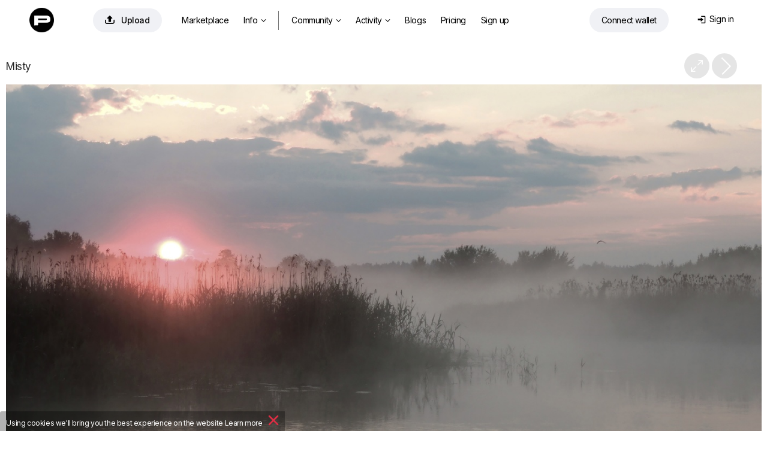

--- FILE ---
content_type: text/html; charset=utf-8
request_url: https://photocentra.ru/work/1092040
body_size: 34039
content:
<!doctype html>
<html lang="ru">

<head>
    <link rel="shortcut icon" href="/favicon.ico?v7" type="image/x-icon">
    <link rel="shortcut icon" href="/favicon.png" type="image/png">
    <link rel="icon" href="/favicon.png" type="image/png">
    <link rel="apple-touch-icon-precomposed" sizes="144x144" href="/img/apple-touch-icon-144x144-precomposed.png?v3">
    <link rel="apple-touch-icon-precomposed" sizes="114x114" href="/img/apple-touch-icon-114x114-precomposed.png?v3">
    <link rel="apple-touch-icon-precomposed" sizes="72x72" href="/img/apple-touch-icon-72x72-precomposed.png?v3">
    <link rel="apple-touch-icon-precomposed" href="/img/apple-touch-icon-57x57-precomposed.png?v3">
    <title>Туманный рассвет</title>
    <meta http-equiv="Content-Type" content="text/html;charset=utf-8">
    <meta name="viewport" content="width=1200">
    <meta name="robots" content="index, follow">
    <meta name="description" content="Фото: Туманный рассвет / Автор: Кира А">
    <meta name="keywords" content="утро, река, туман, Фото, Фотография,  / Автор: Кира А">
    <meta name="google-site-verification" content="brZDV0bvd7UMTsYjqdHWkxqV6D_E73tXwBIvUqvj5Tk">
    <meta name="verifyownership" content="227b951a8e318294e2d441f358581ad8">
    <meta property="fb:app_id" content="124636890950742">
    <meta property="og:type" content="website">
    <meta property="og:image" content="https://photocentra.ru/images/main109/1092040_main.jpg">
    <meta property="og:url" content="https://photocentra.ru/work/1092040">
    <meta property="og:title" content="&quot;Туманный рассвет&quot; / Кира А">
    <meta property="og:description" content="***  #photocentra">
    <link rel="alternate" media="only screen and (max-width: 640px)" href="https://m.photocentra.ru/work/1092040">
    
    

    
    <link href="/css/default1465.css" rel="stylesheet" type="text/css">
    <link href="/css/justified1465.css" rel="stylesheet" type="text/css">
    

    
    
    <link href="/css/iv-viewer.css" rel="stylesheet" type="text/css">
    <link rel="preconnect" href="https://fonts.googleapis.com">
    <link href="//fonts.googleapis.com/css?family=Open+Sans:400,500,600&subset=latin,cyrillic" rel="stylesheet" type="text/css">
    <link href="//fonts.googleapis.com/css?family=Roboto:100,300,400,500,700&subset=latin,cyrillic" rel="stylesheet" type="text/css">
    <link href="https://fonts.googleapis.com/css2?family=Inter:wght@400;500;600;700&display=swap" rel="stylesheet">



</head>

<body>
    
<script>
window.location.href = "https://photocentra.com/work/1092040";

var $smallWndW = 1450;
var $verySmallWndW = 1200;
var $ipadWndW = 1070;
var domain = document.domain;
var dotPos = domain.lastIndexOf('.');
var domainEnd = domain.substr(dotPos + 1);
var SiteDom = domain.substr(0, dotPos);
if (SiteDom.lastIndexOf('.') !== -1)
    SiteDom = SiteDom.substr(SiteDom.lastIndexOf('.') + 1);
var isShareToView = true;
var id_auth_log = -1;
var ajaxFld = '/ajax/';
var isSquareGall = 0;

function isMac() {
    return /Macintosh|Mac OS/i.test(navigator.userAgent);
}

function throttle(fn, wait) {
    var time = Date.now();
    return function () {
        if ((time + wait - Date.now()) < 0) {
            fn();
            time = Date.now();
        }
    }
}
</script>





<script src="/js/plugins604.js"></script>
<script src="/js/justified604.js"></script>
<script src="/js/default604.js"></script>

<script src="/js/twemoji.min.js"></script>
<script src="/js/emojipicker.js"></script>


<script src="/js/iv-viewer.js"></script>
<script src="/js/jquery.fullscreen.js"></script>
<script src="/js/SmoothScroll.min.js"></script>
<script src="/js/momentwl.js"></script>

<script>
if (!isMac()) {
    SmoothScroll({
        animationTime: 100, 
        stepSize: 120,
        accelerationDelta: 2,
        accelerationMax: 2,
        keyboardSupport: true,
        arrowScroll: 50,
        pulseAlgorithm: true,
        pulseScale: 2,
        pulseNormalize: 1,
        touchpadSupport: true
    });
}
</script>






<script>
//https://momentjs.com/docs/#/plugins/

var lng;
if ('ru' == 'en') lng = 'en-gb';
else lng = 'ru';

moment.locale(lng);

function momentDate() {
    var mTime, fullTime;
    var currentTime = new Date().getTime() / 1000;

    $('.commDate, .phBlogDate').each(function() {
        var tmpTime = $(this).data('time');

        var a = currentTime - tmpTime;

        if (a <= 10800)
            mTime = moment.unix(tmpTime).fromNow();
        else if (a > 10800 && a < 172800)
            mTime = moment.unix(tmpTime).calendar();
        else
            mTime = moment.unix(tmpTime).format('lll');

        //mTime = moment.unix(tmpTime).fromNow();
        fullTime = moment.unix(tmpTime).format('lll');

        $(this).html(mTime);
        $(this).attr('title', fullTime);

    });

    $('.blogDate').each(function() {
        var tmpTime = $(this).data('time');

        var a = currentTime - tmpTime;

        if (a <= 10800)
            mTime = moment.unix(tmpTime).fromNow();
        else if (a > 10800 && a < 172800)
            mTime = moment.unix(tmpTime).calendar();
        else
            mTime = moment.unix(tmpTime).format('LLL');

        //mTime = moment.unix(tmpTime).fromNow();
        fullTime = moment.unix(tmpTime).format('LLL');

        $(this).html(mTime);
        $(this).attr('title', fullTime);

    });

    $('.commDateNew').each(function() {
        var tmpTime = $(this).data('time');

        var a = currentTime - tmpTime;

        if (a <= 10800)
            mTime = moment.unix(tmpTime).fromNow();
        else
            mTime = moment.unix(tmpTime).format("D MMMM");

        fullTime = moment.unix(tmpTime).format('lll');

        $(this).html(mTime);
        $(this).attr('title', fullTime);

    });

    $('.commDateIcon').each(function() {
        var tmpTime = $(this).data('time');

        var a = currentTime - tmpTime;

        /*      
                    if(a <= 10800)
                        mTime = moment.unix(tmpTime).fromNow();
                    else 
                        mTime = moment.unix(tmpTime).format("D MMM");
        */

        fullTime = moment.unix(tmpTime).format('lll');

        //$(this).html(mTime);
        $(this).attr('title', fullTime);

    });

}

$(document).ready(function() {
    $myWndW = $(window).width();
    $myWndH = $(window).height();

    momentDate();
});
</script>

<!-- header -->
<div id="header" style="margin: 0; width:100%; max-width: none; position: absolute;">
    <div id="headerWrap" style="position: relative;">
        <div class="logoHeaderWidth">
            <div id="logo" style="position: absolute; left: 4px; top: 2px;"><a href="/" class="whiteTextLogo"><img src="/css/def/logo-p.png" class="mainLogo"></a></div>

            <div id="headerMenu" style="position: absolute; left: 80px;">
                <table id="menuTbl">
                    <tr>
                        <td style="padding-right: 22px;">
                            <a rel="#addWork" class="addWorkHeader modBtn" href="/add.php" onclick="getNextUploadTime()" title="Добавить"><span class="mainAddWorkIcon">&#xe93d;</span>Добавить</a>
                        </td>
                        <td style="padding-right: 6px;">


                                     <ul class="">
                                <li class="menuitemIndex" id="aMarket">
                                    <a class="coverWhite" href="/gallery.php?q=1&for_sale=on#marketplace=4&nosort=1&range=365&page=1">Маркетплейс</a>
                                </li>


                                <li id="NFTlink2" class="menuitemIndex">
                                    <a class="coverWhite" style="padding-right: 4px;" href="#photoToken">Инфо<span class="downIcon">&#xe900;</span></a>


                                    <div id="NFTSubmenu" class="roundBL3 roundBR3 cover" style="display: none">

                                        
                                        <a class="coverWhite" href="/blog/4661">Как покупать и продавать фото?</a>
                                        <a class="coverWhite" href="/blog/4662">Как это работает?</a>
                                        

                                        


                                        
                                        <a class="coverWhite" href="/blog/4687" target="_blank">NFT FAQ</a>
                                        


                                        

                                </li>

                                <li class="menuitemIndex dividerIndex"></li>


                                <li id="aGalleryT" class="menuitemIndex"><a class="coverWhite roundTR3 roundTL3" id="aGalleryTG" href="/gallery.php#choice=1&amp;sort=rating&amp;for_sale=off&amp;range=0&amp;page=1">Фото<span class="downIcon">&#xe900;</span></a>
                                    <div id="headerSubmenu" class="roundBL3 roundBR3 cover" style="display: none">
                                        <a class="coverWhite" href="/gallery.php#choice=1&amp;sort=rating&amp;for_sale=off&amp;range=0&amp;page=1">Популярные авторы</a>
                                        <a class="coverWhite" href="/gallery.php#rate=1&amp;range=30&amp;page=1">Топ 200 по рейтингу</a>

                                        <a class="coverWhite" href="/gallery.php#rated=1&amp;sort=rating&amp;for_sale=off&amp;range=30&amp;page=1">Популярные</a>
                                        <a class="coverWhite" href="/gallery.php#featured=1&amp;sort=rating&amp;for_sale=off&amp;range=7&amp;page=1">Рекомендованные</a>
                                
                                        <a class="coverWhite" href="/gallery.php#workofday=1&amp;sort=rating&amp;for_sale=off&amp;range=7&amp;page=1">Работы дня</a>
                                        <a class="coverWhite" href="/gallery.php#all=1&amp;nosort=1&amp;range=0&amp;page=1">Новые фото</a>

                                        
                                    </div>
                                </li>

                                <li id="aGallT" class="menuitemIndex"><a class="coverWhite" href="/galleries.php">Галереи</a></li>

                                <li id="aAllCommT" class="menuitem"><a class="coverWhite" href="/comm.php?type=vote">Активность<span id="actFeed"></span><span class="downIcon">&#xe900;</span></a>

                                    <div id="headerSubmenuActivity" class="roundBL3 roundBR3 cover" style="display: none">
                                        <span id="aFeedT"><a class="coverWhite" href="/feed.php">Лента</a></span>
                                        <a class="coverWhite" href="/comm.php">Обсуждение</a>
                                        <a class="coverWhite" href="/actions.php">Активность</a>

                                    </div>
                                </li>

                                <li id="aBlogT" class="menuitemIndex"><a class="coverWhite" href="/blog">Дневники</a></li>
                                <li id="aPricingT" class="menuitemIndex"><a class="coverWhite" href="/pricing.php">Эккаунты</a></li>
                                
                                <li class="menuitemIndex"><a class="coverWhite" href="/register.php?theme=def">Регистрация</a></li>
                                

                            </ul>



                        </td>

                        <!--
                        <td width="120" style="z-index: 999; padding:2px 0 0 0;">
                            <a href="/register.php?theme=def"><img src="/css/def/reg_ru.png" alt="" /></a>
                        </td>
                        -->
                    </tr>
                </table>
            </div>


            <div class="loginAndWallet">


                <div id="shoppingCartWrap">
                    <div id="shoppingCart" class="headerCart"><span class="headerCartIcon">&#xe966;</span><span class="cartDot" id="cartDot">0</span></div>


                    <div id="scDropDown">
                        <span class="cartText">У вас <span id="numberPhotos"></span> фото в корзине<a href=# class="cartLink" id="emptyCart">Удалить все</a></span><br>
                        <button id="bulkBuyButton" class="bulkBuyButton">Оформить покупку</button>
                    </div>


                </div>


                <div id="prepareConnect"><a id="btn-connect" class="connectWalletButton" href="#" data-connect="Connect wallet" data-disconnect="Отключить кошелек"><span id="template-balance"><span class="address"></span></span></a>

                    <div id="dropDownWallet" class="dropDownWallet">
                        <div id="balanceContainer" class="rect">
                            <img src="/css/def/logo-p.png" class="logoWallet">

                            <span class="walletH">Баланс: </span><span class="walletHm"></span><span id="balance" class="walletHm">Подключите кошелек</span> 
                            <!-- <div id="usdprice" class="walletHm"></div> --> <a href=# id="getbalance" class="reloadIcon">&#xe962;</a><br>


                            <div class="depositWithdraw">
                                <div class="withdrawBlock">
                                    <span class="walletH">Вывести средства</span><br>
                                    <input id="amountWithdraw" type="text" value="10" class="amountInput"> <a href=# id="withdraw" class="walletHs minus1 ablue">Вывести</a><br>
                                </div>

                                <div class="depositBlock">
                                    <span class="walletH">Пополнить счет</span><br>
                                    <input id="amount" type="text" value="10" class="amountInput"> <a href=# id="deposit" class="walletHs minus1 ablue">Пополнить</a>
                                </div>
                            </div>

                            <span class="walletHs">Подготовка: </span><span id="preparingWithdrawal" class="walletH black">#</span> <span>Ждите...</span> <br>
                            <span class="walletHs">Доступно к выводу: </span><span id="withdrawable" class="walletH black">#</span><a href=# id="completeWithdraw" class="walletHs withdrawButton">Вывести средства</a>


                            <div class="bottomWalletLinks">
                                <a href=# id="disconnectLink" class="walletHxs">Отключить кошелек</a>&nbsp;&nbsp;&nbsp;&nbsp;&nbsp;&nbsp;<a href=# id="getHistory" class="walletHxs">История транзакций</a>

                                <!-- &nbsp;&nbsp;&nbsp;&nbsp;&nbsp;&nbsp;<a href=# id="getAssets" class="walletHxs">#get_assets_loc#</a> -->
                            </div>

                        </div>

                    </div>
                </div>


                <div id="loginDiv" class="loginDiv"> 
    <table style="float:right;">
        <tr>
            <td style="padding-right: 6px;">
                <div id="loginDivDivName">
                    <a id="loginDivName" class="loginDiv" href="#" onclick="return false"><span class="loginMenuIcon">&#xe916;</span>Вход</a>
                </div>
                <div id="headerTheme" class="clearfix">
                    
                    <!--<a href="/work/1092040?theme=black" class="headerActTheme">Темный дизайн</a>-->
                    
                    
                </div>
            </td>
            <!--<td width="41" style="padding:0;">
                <div id="loginAvatar" ></div>
            </td>
            -->
        </tr>
    </table>
    <div id="userMenu" class="uMenuClass loginBody">
       
        <div id="userMenuBody" class="loginBody">
            <div id="loginFormDloginPopup">
                <form id="loginForm" name="loginForm" action="" method="post">
                    <label for="login" id="labelLogin" class="labelLogin">E-mail или логин</label><br/>
                    <input type="text" name="login" id="login" onfocus="isCommentFocus=true;" onblur="isCommentFocus=false;"/><br/>
                    <label for="pass" id="labelPass" class="labelLogin">Пароль</label><br/>
                    <input type="password" name="pass" id="pass" onfocus="isCommentFocus=true;" onblur="isCommentFocus=false;"/><br/>

                    <a id="loginBtn" class="LoginPopupButton">Вход</a>

                   
                    <!--<a rel="nofollow" href="" class="LoginPopupButton" style="width:34px;float:right; margin-left:3px; display: inline-flex;  justify-content: center;"><span class="FBicon">&#xe911;</span></a>-->
                </form>
            </div>
        </div>

       
        <div   style="text-align: center;">
            <a id="userMenuEdit" href="/forgot.php">Восстановить пароль</a>
            
            
            <div class="or-div"></div>
            <div class="or">Или</div>
            <a id="registerButton"   rel="nofollow" href="/register.php?theme=def">Зарегистрируйтесь</a>
        </div>
    </div>
</div>

<script language="javascript" type="text/javascript">
    var $login = $("#login");
    var $pass = $("#pass");
    function submitLoginForm() {
        var loginVal = trim($login.val());
        var passVal = trim($pass.val());
        if (loginVal.length != 0 && passVal.length != 0)
            $("#loginForm").submit();
    }
    $("#loginBtn").click(function () {
        submitLoginForm();
    });
    $login.keyup(function (e) {
        if (e.keyCode == 13)
            submitLoginForm();
    });
    $pass.keyup(function (e) {
        if (e.keyCode == 13)
            submitLoginForm();
    });
</script>
            </div>
        </div>
    </div>
</div>

<!-- /header -->

<script type="text/javascript">
$(window).on("load resize", function(e) {

    //var $searchTD = $("#searchTD");
    var $moodTxt = $("#moodTxt");
    var $aForumT = $("#aForumT");
    var $aAdmAuthorsT = $("#aAdmAuthorsT");
    var $aAdmStatT = $("#aAdmStatT");
    $myWndW = $(window).width();

  
    if ($myWndW < $verySmallWndW) {

        $aForumT.hide();
        $aAdmAuthorsT.hide();
        $aAdmStatT.hide();
    } else {

        $aForumT.show();
        $aAdmAuthorsT.show();
        $aAdmStatT.show();
    }

});
</script>

<!-- content -->
<div id="contentDiv" style="width: 100%; max-width: none; margin: 0; width:100%; max-width: none; padding-top: 71px;" itemscope itemtype="http://schema.org/ImageObject"><script type="text/javascript" src="/js/cropper.min.js"></script>
<link rel="stylesheet" type="text/css" href="/css/cropper.css?v2" />

<div class="commBg">
    <!-- work img -->
    <div id="workWrap" class="clearfix" style="background-color:#FFFFFF; /*min-width:1420px;*/ max-width: 100vw; padding-top: 8px;">
        <div class="workNextPrev" style="position: relative;">
            <a id="NextLink" class="NextLink" href="/work/1092039" title="Следующая"></a>
            <!--<a id="PrevLink" class="PrevLink" href="?&amp;prev=1" title="Предыдущая"></a>-->
            <a id="iconFullSize" class="iconFullSize" href="#" title="Посмотреть в полном размере">&#xe967;</a>
            
            
        </div>
        <div id="imageBGMain" style="clear:left;width:100%; text-align:center;">
            <div id="imageContainer" style="width: 1400px; max-width: calc(100% - 20px); padding: 12px 10px 0 10px;">
                <div id="workHeader">
                    <div class="workName" id="i1">
                        <h1 style="color:#262626;" itemprop="name" >Туманный рассвет</h1>
                    </div>
                </div>
                <div id="mainImageWrap" style="overflow: hidden; position: relative; width: 100%;">
                    <img id="mainImage" itemprop="contentUrl" src="https://photocentra.ru/images/council109/1092040_council.jpg" onmouseover="this.style.cursor='pointer'" alt="Туманный рассвет / ***" style="width: 1400px; max-width: 100%; -moz-box-shadow:0 0 10px rgba(0,0,0,0.3);-webkit-box-shadow:0 0 10px rgba(0,0,0,0.3);box-shadow:0 0 10px rgba(0,0,0,0.3);" />
                </div>
                <div id="add_crop_lnk__wrap" style="margin: 0 auto; width: 440px; display: none;">
                    <p style="height:29px;line-height: 29px">
                        <a id="add_crop_lnk" onclick="pasteCropInComm(); return false;" href="#"></a>
                    </p>
                </div>
                <div class="image_description " id="image_description" itemprop="description"  style="color:#262626;">
                    *** 
                </div>
            </div>
        </div>
    </div>

    <script>
    $navStr = " ";
    if ($.browser.opera) $navStr = " Shift + ";
    $("#altStrPrev").text($navStr);
    $("#altStrNext").text($navStr);
    //Init prev next keyboard navigation
    document.onkeyup = NavigateThrough;
    var addFavor = 'Добавить в избранное';
    var delFavor = 'Удалить из избранного';
    var ph_bg = '#FFFFFF';
    var id_photo = '1092040';
    var ph_width = '1400';
    var ph_height = '807';
    if (typeof crop_padding === "undefined")
        crop_padding = 40;
    crop_w = 1400 - (crop_padding * 2);
    crop_h = 807 - (crop_padding * 2);

    var crop_nr = 0;

    var imageBGMain = $("#imageBGMain");
    //var imageBGMainWInit = imageBGMain.innerWidth();
    var imageBGMainWInit = 1200;
    var imageBGMainHInit = imageBGMainWInit / 1400 * 807;

    var $mainImage = $('#mainImage');
    var $imageContainer = $("#imageContainer");
    var $workWrap = $("#workWrap");

    $mainImage.attr("onclick", "document.location = '" + $("#NextLink").attr("href") + "'; NProgress.start();");

    var isMainImageLoaded = false;

    function handleMainImageLoad() {
        isMainImageLoaded = true;

        $mainImage.attr('src', 'https://photocentra.ru/images/main109/1092040_main.jpg');

        // show crop from url hash
        var cropRe = /Crop:(\d+):(\d+):(\d+):(\d+)/;
        var cropM = window.location.hash.match(cropRe);
        if (cropM != null && typeof cropM[1] != "undefined" && typeof cropM[2] != "undefined" && typeof cropM[3] != "undefined" && typeof cropM[4] != "undefined")
            showCrop(parseInt(cropM[1]), parseInt(cropM[2]), parseInt(cropM[3]), parseInt(cropM[4]));
    }

    $mainImageCache = new Image();
    $mainImageCache.src = 'https://photocentra.ru/images/main109/1092040_main.jpg';
    $mainImageCache.addEventListener('load', function() {
        handleMainImageLoad();
    });

    // only if load event is not wokring in old browsers
    setTimeout(function() {
        if (!isMainImageLoaded)
            handleMainImageLoad();
    }, 2000);

    //if (domainEnd != 'ru' && domainEnd != 'by') {
        $("#mainImage").bind("contextmenu", function(e) {
            (e.stopPropagation ? e.stopPropagation() : (e.preventDefault ? e.preventDefault() : (e.returnValue = false)));
            return false;
        });
    //}

    function gotoNextImg(id) {
        id += 1;
        var $nextImg = $("#i" + id);
        if ($nextImg.length != 0) {
            $('html, body').animate({ scrollTop: $nextImg.offset().top }, 300);
        }
    }

    var tmpFlag = false;

    function toggleFlip() {

        if (!tmpFlag) {
            x = -1;
            tmpFlag = true;
        } else {
            x = 1;
            tmpFlag = false;
        }

        $("#mainImage").css("transform", "scaleX(" + x + ")");

        log("tmpFlag=" + tmpFlag);
    }
    </script>
    <!-- /work img -->

    <!-- work actions -->
    <div id="wrapWorkActions" class="wrapWorkActions">
        <div id="crop_up" onclick="scrollTopMenu(0);" class="scrollUD" style="bottom:-1px;position:fixed;left:0px;display:none;">
            <img src="/css/def/up.png">
        </div>
        <div id="crop_down" onclick="$('#crop_down').hide(); window.location.hash='comm'+crop_nr; crop_nr=0;" class="scrollUD" style="bottom:-1px;position:fixed;right:8px;display:none;">
            <img src="/css/def/down.png" />
        </div>
        <table style="width: 100%;">
            <tr>

                <td style="width: 480px; padding-left: 6px; padding-top: 27px;">
                    <div style="float: right;">
                        <div style="margin: 0 auto; width: 480px;">
                            <div class="workActionM">
                                <div class="workActionMM">
                                    <div class="workActionBgCol" style="background-color:#fff;" onclick="setBg('#FFFFFF', '#262626')"></div>
                                    <div class="workActionBgCol" style="background-color:#E5E5E5;" onclick="setBg('#E5E5E5', '#262626')"></div>
                                    <div class="workActionBgCol" style="background-color:#CCCCCC;" onclick="setBg('#CCCCCC', '#262626')"></div>
                                    <div class="workActionBgCol" style="background-color:#B3B3B3;" onclick="setBg('#B3B3B3', '#262626')"></div>
                                    <div class="workActionBgCol" style="background-color:#999999;" onclick="setBg('#999999', '#262626')"></div>
                                    <div class="workActionBgCol" style="background-color:#808080;" onclick="setBg('#808080', '#d2d2d2')"></div>
                                    <div class="workActionBgCol" style="background-color:#666666;" onclick="setBg('#666666', '#d2d2d2')"></div>
                                    <div class="workActionBgCol" style="background-color:#4D4D4D;" onclick="setBg('#4D4D4D', '#d2d2d2')"></div>
                                    <div class="workActionBgCol" style="background-color:#333333;" onclick="setBg('#333333', '#d2d2d2')"></div>
                                    <div class="workActionBgCol" style="background-color:#1A1A1A;" onclick="setBg('#1A1A1A', '#d2d2d2')"></div>
                                    <div class="workActionBgCol" style="background-color:#000000;" onclick="setBg('#000000', '#d2d2d2')"></div>
                                </div>
                                <div class="workActionTools">
                                    <script>
                                    if (!isIE || (isIE && getIEVer() < 10))
                                        document.write('<a onclick="doDesaturate();return false;" href="#" title="Обесцветить"><div class="workActionBgCol workTools">&#xe900;<\/div><\/a>&nbsp;');
                                    </script>
                                    <a onclick="toggleCrop(false); return false;" href="#" title="Кадрировать">
                                        <div class="workActionBgCol workTools">&#xea57;</div>
                                    </a>
                                    <a onclick="toggleFlip(); return false;" href="#" title="Flip">
                                        <div class="workActionBgCol workTools"><span class="flip">&#xe919;</span></div>
                                    </a>
                                </div>
                            </div>
                        </div>
                    </div>
                </td>
                <td style="padding-top: 26px; padding-right: 14px; white-space: nowrap; overflow: hidden;">
                    <div class="workCounters">
                        <span class="VIEWicon workVIEWS">&#xe946;</span><span class="workCounters--views">479</span><a href="/views.php?id_photo=1092040" target="_blank" class="workCounters--dots">...</a>
                        <span class="VIEWicon workRECicon">&#xe90b;</span><span class="workCounters--recs">54</span><a href="/recs.php?id_photo=1092040" target="_blank" class="workCounters--dots">...</a>

                        
                    </div>
                </td>



                <td style="padding-right: 6px; padding-top: 27px;">

                    <div style="padding-left: 10px;display: flex;justify-content: flex-end;">
                        <div id="addFavorAjax">
                            
                        </div>
                        <div id="addBookmarkAjax">
                            
                        </div>
                        <div id="addFineartAjax">
                            
                        </div>
                        <div class="addRec">
                            <div id="addRecAjax" data-ph-rating="93.23"><div class="recBtn"><a id="addRecBtn" class="saveBtn recPopupBtn modBtn" title="Рекомендовать"><span class="letterR">&#xe931;</span>Рекомендовать &nbsp;93.23</a></div></div>
                        </div>
                    </div>
                </td>
            </tr>
        </table>
    </div>
    <script type="application/javascript">
    if (utils.isTouch() && 1400 >= imageBGMainWInit) {
        $imageContainer.css({ "width": imageBGMainWInit + "px" });
        $mainImage.css({ "width": imageBGMainWInit + "px", "max-width": "100%", height: "auto" });
        $(".nudeWarn", $imageContainer).css({ "width": imageBGMainWInit + "px", "margin-top": (imageBGMainHInit / 2 - 30) + "px" });
        $(".blurSvg", $mainImage).attr("width", imageBGMainWInit + "px");
    }
    </script>
    <!-- /work actions -->

    <div id="fullScreenWrap" style="display: none; z-index: 1001; position: fixed; top: 0; left: 0; width: 100%; height: 100%; background: #272727;">
        <div id="fullScreenWrapContainer" style="position: absolute; left: 50%; top: 50%; transform: translate(-50%, -50%); width: 100%; height: 100%; max-width: 100%; max-height: 100%;"></div>
    </div>

    <script>
    var viewer;
    var zoomValueGlobal = 100;

    $(document).ready(function() {
        ////////////////////////////////////////////////////////////////////////////////
        var fullScreenWrap = document.getElementById('fullScreenWrap');
        var fullScreenWrapContainer = document.getElementById('fullScreenWrapContainer');

        if (1400 > 807) {
            //fullScreenWrapContainer.style.width = '1400px';
            //fullScreenWrapContainer.style.height = '807px';
        } else {
            //fullScreenWrapContainer.style.width = '1400px';
            //fullScreenWrapContainer.style.height = '807px';
        }

        document.getElementById('iconFullSize').addEventListener("click", function(e) {
            e.preventDefault();

            //fullScreenWrap.style.display = 'block';



            //fullScreenWrapPopup.style.display = 'block';



            document.body.style.height = '100%';
            document.body.style.overflow = 'hidden';

            $myWndW = $(window).width();
            //log('wndW: ' + $myWndW + ' px');

            if (1400 > $myWndW || 807 > $myWndH) {
                var ratioW = 1400 / $myWndW;
                var ratioH = 807 / $myWndH;
                if (ratioW > ratioH)
                    zoomValueGlobal = (zoomValueGlobal * ratioW);
                else
                    zoomValueGlobal = (zoomValueGlobal * ratioH);
                if (zoomValueGlobal < 100)
                    zoomValueGlobal = 100;
            }

            //log('zoom orig: ' + zoomValueGlobal + ' %');



            //setTimeout(function() {
            $('#fullScreenWrap').fullscreen();
            $('#fullScreenWrap').fadeIn(500);
            // }, 200);

            if (typeof viewer === 'undefined')
                viewer = new ImageViewer(fullScreenWrapContainer, { zoomValueGlobal: 100, maxZoom: 400, snapView: false });
            viewer.load(document.getElementById('mainImage').src);
            //viewer.zoom(zoomValueGlobal);

            //if (domainEnd != 'ru' && domainEnd != 'by') {

            $("#ivImage").bind("contextmenu", function(e) {



                $.fullscreen.exit();
                document.body.style.height = '';
                viewer = viewer.destroy();

                setTimeout(function() {
                    fullScreenWrap.style.display = 'none';

                    document.body.style.overflow = '';

                }, 100);
                //}



            });



            (e.stopPropagation ? e.stopPropagation() : (e.preventDefault ? e.preventDefault() : (e.returnValue = false)));
            return false;
        });



        fullScreenWrap.addEventListener("click", function(e) {
            if (e.target.className === 'iv-image-view') {

                $.fullscreen.exit();
                document.body.style.height = '';
                viewer = viewer.destroy();

                setTimeout(function() {
                    fullScreenWrap.style.display = 'none';

                    document.body.style.overflow = '';

                }, 100);



            }
        });



        ////////////////////////////////////////////////////////////////////////////////



        if (typeof imageBGMainWInit != "undefined")
            $("#image_description img").css({ "max-width": (imageBGMainWInit - 260) + "px" });

        $mainImage.overlay({
            expose: { color: ph_bg, loadSpeed: 0, opacity: 1 },
            closeOnClick: false,
            closeOnEsc: true,
            fixed: false,
            closeSpeed: 1,
            top: 20,
            speed: 0,
            onBeforeLoad: function() {
                var wrap = this.getOverlay();
                if (wrap[0].children[0].children != null)
                    wrap[0].children[0].children[1].src = 'https://photocentra.ru/images/main109/1092040_main.jpg'
            }
        });
        if ($.browser.mozilla) {
            $("#addRecBtn").css("padding-bottom", "3px");
            $("#addFavorBtn").css("padding-bottom", "3px");
        }

        var wrap_comm_offset = $("#wrapWorkComm").offset();
        var wrap_comm_pos = wrap_comm_offset.top;

        $(window).scroll(function() {
            var scrollTop = jQuery(window).scrollTop();
            if (crop_nr) {
                if (scrollTop > wrap_comm_pos)
                    $("#crop_down").hide();
                else
                    $("#crop_down").show();
            }
            if (scrollTop > wrap_comm_pos)
                $("#crop_up").show();
            else
                $("#crop_up").hide();
        });

        // parse share counters
        var $share_blk = $(".share_blk");
        var share_url = "https://photocentra.ru/work/1092040";
        /*$.getJSON("/portfolio/ajax/sharelizer.php?url=" + share_url, function (data) {
            NProgress.done();
            if (data[0]['facebook_likes'] > 0) $share_blk.find(".facebook_count").text(data[0]['facebook_likes']);
            if (data[0]['vk_likes'] > 0) $share_blk.find(".vk_count").text(data[0]['vk_likes']);
            if (data[0]['twitter_twits'] > 0) $share_blk.find(".twitter_count").text(data[0]['twitter_twits']);
            if (data[0]['google_plusones'] > 0) $share_blk.find(".google_count").text(data[0]['google_plusones']);
            if (data[0]['pinterest_pins'] > 0) $share_blk.find(".pinterest_count").text(data[0]['pinterest_pins']);
        });*/

        $("#image_description").waitForImages(function() {
            wrap_comm_offset = $("#wrapWorkComm").offset();
            wrap_comm_pos = wrap_comm_offset.top;

            var imgCnt = 2;
            var is_img_num = true;
            $("#image_description img").each(function() {
                if ($(this).attr("src") && $(this).width() > 400) {
                    var imgW = $(this).attr("width");
                    var imgH = $(this).attr("height");
                    var imgS = $(this).attr("style");
                    var cursorS = '';
                    if (is_img_num) cursorS = 'cursor:pointer;';
                    var imgA = $(this).attr("alt");
                    var imgAttr = ' id="i' + imgCnt + '"';
                    if (imgW > 0) imgAttr += ' width="' + imgW + '"';
                    if (imgH > 0) imgAttr += ' height="' + imgH + '"';
                    if (typeof imgS !== "undefined") imgAttr += ' style="' + cursorS + '"';
                    else imgAttr += ' style="' + cursorS + '"';
                    if (typeof imgA !== "undefined") imgAttr += ' alt="' + imgA + '"';
                    var $img_replacement = '';
                    if (is_img_num) $img_replacement += '<div><div class="imgNum" title="Нажмите здесь, для того, чтобы вставить номер этой фотографии в сообщение" onclick="var comment=getEl(\'comment\'); comment.value=comment.value+\' #' + imgCnt + ' \'; comment.focus();">#' + imgCnt + '<\/div>';
                    $img_replacement += '<img';
                    if (is_img_num) $img_replacement += ' onclick="gotoNextImg(' + imgCnt + ')"';
                    $img_replacement += ' src="' + $(this).attr("src") + '" ' + imgAttr + ' \/>';
                    if (is_img_num) $img_replacement += '<\/div>';
                    $(this).replaceWith($img_replacement);
                    imgCnt++;
                }
            });
            if (imgCnt > 0)
                $("#i" + (imgCnt - 1)).css("cursor", "auto");

            var imgNum = window.location.hash.match(/#i(\d+)/);
            if (imgNum != null) {
                var $imgNum = $(imgNum[0]);
                if ($imgNum.length) {
                    var imgNumOffset = $imgNum.offset();
                    scrollTopMenu(imgNumOffset.top);
                }
            }
        });
    });
    </script>


    
    <div id="goad" class="clearfix" style="clear:left; width: 970px; margin: 0 auto 20px auto;">
        <ins class="adsbygoogle" style="display:inline-block;width:970px;height:250px" data-ad-client="ca-pub-6341745028943688" data-ad-slot="4314917286"></ins>
        <script>
        try {
            (adsbygoogle = window.adsbygoogle || []).push({});
        } catch (error) {}
        </script>
    </div>
    


    <table width=100% style="padding:0 20px">
        <tr>
            <td width=50%>
                <div style="clear:both; padding:6px 0 6px 0;"><!--5e82a0be--><!--5e82a0be--><div class="clear"></div></div>
            </td>
        </tr>
    </table>

    
    <div class="wrapCatPhBg">
        <div id="wrapCatPh">
            <div class="imgBoxWrap">
                <div id="imgBoxNew325358" class="imgBoxNew" style="width:576px; height:350px; opacity: 0;"><a class="aFullPage roundBL3" href="/work/325358" title="Перейти на страницу фото"><span class="iconFullScreen" style="font-size: 26px; line-height:11px; text-decoration: none;">&#xe924;</span></a><span id="iconFullSizeGall" class="iconFullSizeGall" data-src="https://photocentra.ru/images/gridx32/325358_gridx.jpg"><span class="iconFullSizeGallIcon" title="Fullscreen" data-is-multi="" data-id-photo="325358" data-src="https://photocentra.ru/images/gridx32/325358_gridx.jpg" data-pos="0"  data-ian="1">&#xe936;</span></span><div class="iMark"><span class="menuIconPhoto placeMark workOfDayMark" title="Работа дня">&#xe99e;</span></div><a href="/work/325358" data-is-multi="" data-id-photo="325358" data-src="https://photocentra.ru/images/gridx32/325358_gridx.jpg" data-pos="0"  data-ian="1" data-ph-w="1647" data-ph-h="1000" data-ph-name="&nbsp;" class="imgThumb aPopup " style="/*image-rendering: pixelated;*/ /*image-rendering: crisp-edges;*/ opacity: 1; position: absolute; top: 0; left: 0; background-image: url(https://photocentra.ru/images/gridx32/325358_gridx.jpg);  width: 100%; height: 100%; border-radius: 0; background-size: cover; background-position-y: 50%;"></a><div class="phDescNew" data-is-multi="" data-id-photo="325358" data-src="https://photocentra.ru/images/gridx32/325358_gridx.jpg" data-pos="0"  data-ian="1" data-ph-w="1647" data-ph-h="1000" data-ph-name="&nbsp;"  style="opacity: 1;"><a href="/work/325358" data-is-multi="" data-id-photo="325358" data-src="https://photocentra.ru/images/gridx32/325358_gridx.jpg" data-pos="0"  data-ian="1" data-ph-w="1647" data-ph-h="1000" data-ph-name="&nbsp;" class="phNameLink"><div class="phNameNew"><span class="phN"><div class="inline ">.***.</div></span> <span id="ratingIcon325358" class="heart_gall">&#xe928;</span><span class="ratingNum" id="ratingNum325358" data-ph-rating="290.69">290.69</span><div class="view_icon">&#xe946;</div>21226</div></a><div id="idAuth325358339" class="aTtip beforeLeft"><div id="authWorks325358339"></div><div class="aTtipPos"><a class="aTtipLink" href="/author.php?id_auth=12061"><div class="ttPortrait" style="background-image: url(/img/authors/12061_author.jpg?1519051852);"></div><div class="ttName">Wwwarjag (Виталий Волосевич)</div></a><div class="ttMood">wwwarjag</div><span id="getFollow12061325358" class="previewFollow"><a class="saveBtn followBtn" onclick="getFollow(12061, 1, 'auth','',325358)">Подписаться</a></span><span class="getAuthWorksLnk"><a onclick="getAuthWorks(12061, 325358339, 0, 3);return false;" href="#">Последние работы</a><br><a onclick="getAuthWorks(12061, 325358339, 1, 3);return false;" href="#">Лучшие работы</a></span><div class="authTtipStat"><div class="attsLine"><div class="attsRoundBg"><span class="attsRatingIcon">&#xe934;</span></div><div class="attsText">89.03</div></div><div class="attsLine"><div class="attsRoundBg"><span class="attsPhotosIcon">&#xe902;</span></div><div class="attsText">126</div></div><div class="attsLine"><div class="attsRoundBg"><span class="attsFollowersIcon">&#xe92c;</span></div><div class="attsText">54</div></div></div></div></div><a href="/author.php?id_auth=12061"><div class="small_portrait" style="background-image: url(/img/authors/12061_author.jpg?1519051852);"></div><div class="small_auth_name"  style="max-width:calc(100% - 105px)"><span data-id-img="325358339" class="tickCatNew authGalleryTooltip">Wwwarjag (Виталий Волосевич)</span></div></a><a class="tickCommNew tickCommBg"  rel="nofollow" href="/work/325358#wrapWorkComm" title="Обсуждение" data-date="18.02.2012 10:45" data-comms="54">54</a></div></div>
<div id="imgBoxNew559529" class="imgBoxNew" style="width:770px; height:350px; opacity: 0;"><a class="aFullPage roundBL3" href="/work/559529" title="Перейти на страницу фото"><span class="iconFullScreen" style="font-size: 26px; line-height:11px; text-decoration: none;">&#xe924;</span></a><span id="iconFullSizeGall" class="iconFullSizeGall" data-src="https://photocentra.ru/images/gridx55/559529_gridx.jpg"><span class="iconFullSizeGallIcon" title="Fullscreen" data-is-multi="" data-id-photo="559529" data-src="https://photocentra.ru/images/gridx55/559529_gridx.jpg" data-pos="1"  data-ian="1">&#xe936;</span></span><div class="iMark"><span class="menuIconPhoto placeMark workOfDayMark" title="Работа дня">&#xe99e;</span></div><a href="/work/559529" data-is-multi="" data-id-photo="559529" data-src="https://photocentra.ru/images/gridx55/559529_gridx.jpg" data-pos="1"  data-ian="1" data-ph-w="1400" data-ph-h="625" data-ph-name="Знойный полдень .." class="imgThumb aPopup " style="/*image-rendering: pixelated;*/ /*image-rendering: crisp-edges;*/ opacity: 1; position: absolute; top: 0; left: 0; background-image: url(https://photocentra.ru/images/gridx55/559529_gridx.jpg);  width: 100%; height: 100%; border-radius: 0; background-size: cover; background-position-y: 50%;"></a><div class="phDescNew" data-is-multi="" data-id-photo="559529" data-src="https://photocentra.ru/images/gridx55/559529_gridx.jpg" data-pos="1"  data-ian="1" data-ph-w="1400" data-ph-h="625" data-ph-name="Знойный полдень .."  style="opacity: 1;"><a href="/work/559529" data-is-multi="" data-id-photo="559529" data-src="https://photocentra.ru/images/gridx55/559529_gridx.jpg" data-pos="1"  data-ian="1" data-ph-w="1400" data-ph-h="625" data-ph-name="Знойный полдень .." class="phNameLink"><div class="phNameNew"><span class="phN"><div class="inline ">Знойный полдень ..</div></span> <span id="ratingIcon559529" class="heart_gall">&#xe928;</span><span class="ratingNum" id="ratingNum559529" data-ph-rating="327.81">327.81</span><div class="view_icon">&#xe946;</div>18922</div></a><div id="idAuth559529916" class="aTtip beforeLeft"><div id="authWorks559529916"></div><div class="aTtipPos"><a class="aTtipLink" href="/author.php?id_auth=5486"><div class="ttPortrait" style="background-image: url(/img/authors/5486_author.jpg?1732437864);"></div><div class="ttName">Влад Соколовский</div></a><div class="ttMood">phototravel.pro</div><span id="getFollow5486559529" class="previewFollow"><a class="saveBtn followBtn" onclick="getFollow(5486, 1, 'auth','',559529)">Подписаться</a></span><span class="getAuthWorksLnk"><a onclick="getAuthWorks(5486, 559529916, 0, 3);return false;" href="#">Последние работы</a><br><a onclick="getAuthWorks(5486, 559529916, 1, 3);return false;" href="#">Лучшие работы</a></span><div class="authTtipStat"><div class="attsLine"><div class="attsRoundBg"><span class="attsRatingIcon">&#xe934;</span></div><div class="attsText">776.41</div></div><div class="attsLine"><div class="attsRoundBg"><span class="attsPhotosIcon">&#xe902;</span></div><div class="attsText">539</div></div><div class="attsLine"><div class="attsRoundBg"><span class="attsFollowersIcon">&#xe92c;</span></div><div class="attsText">664</div></div></div></div></div><a href="/author.php?id_auth=5486"><div class="small_portrait" style="background-image: url(/img/authors/5486_author.jpg?1732437864);"></div><div class="small_auth_name"  style="max-width:calc(100% - 105px)"><span data-id-img="559529916" class="tickCatNew authGalleryTooltip">Влад Соколовский</span></div></a><a class="tickCommNew tickCommBg"  rel="nofollow" href="/work/559529#wrapWorkComm" title="Обсуждение" data-date="10.01.2016 12:12" data-comms="35">35</a></div></div>
<div id="imgBoxNew258976" class="imgBoxNew" style="width:401px; height:350px; opacity: 0;"><a class="aFullPage roundBL3" href="/work/258976" title="Перейти на страницу фото"><span class="iconFullScreen" style="font-size: 26px; line-height:11px; text-decoration: none;">&#xe924;</span></a><span id="iconFullSizeGall" class="iconFullSizeGall" data-src="https://photocentra.ru/images/gridx25/258976_gridx.jpg"><span class="iconFullSizeGallIcon" title="Fullscreen" data-is-multi="" data-id-photo="258976" data-src="https://photocentra.ru/images/gridx25/258976_gridx.jpg" data-pos="2"  data-ian="1">&#xe936;</span></span><div class="iMark"><span class="menuIconPhoto placeMark workOfDayMark" title="Работа дня">&#xe99e;</span></div><a href="/work/258976" data-is-multi="" data-id-photo="258976" data-src="https://photocentra.ru/images/gridx25/258976_gridx.jpg" data-pos="2"  data-ian="1" data-ph-w="766" data-ph-h="669" data-ph-name="ФИЛОСОФИЯ" class="imgThumb aPopup " style="/*image-rendering: pixelated;*/ /*image-rendering: crisp-edges;*/ opacity: 1; position: absolute; top: 0; left: 0; background-image: url(https://photocentra.ru/images/gridx25/258976_gridx.jpg);  width: 100%; height: 100%; border-radius: 0; background-size: cover; background-position-y: 50%;"></a><div class="phDescNew" data-is-multi="" data-id-photo="258976" data-src="https://photocentra.ru/images/gridx25/258976_gridx.jpg" data-pos="2"  data-ian="1" data-ph-w="766" data-ph-h="669" data-ph-name="ФИЛОСОФИЯ"  style="opacity: 1;"><a href="/work/258976" data-is-multi="" data-id-photo="258976" data-src="https://photocentra.ru/images/gridx25/258976_gridx.jpg" data-pos="2"  data-ian="1" data-ph-w="766" data-ph-h="669" data-ph-name="ФИЛОСОФИЯ" class="phNameLink"><div class="phNameNew"><span class="phN"><div class="inline ">ФИЛОСОФИЯ</div></span> <span id="ratingIcon258976" class="heart_gall">&#xe928;</span><span class="ratingNum" id="ratingNum258976" data-ph-rating="363.84">363.84</span><div class="view_icon">&#xe946;</div>24570</div></a><div id="idAuth258976836" class="aTtip beforeLeft"><div id="authWorks258976836"></div><div class="aTtipPos"><a class="aTtipLink" href="/author.php?id_auth=5366"><div class="ttPortrait" style="background-image: url(/css/black/male_cover.png);"></div><div class="ttName">Paulo Flop</div></a><div class="ttMood">operador</div><span id="getFollow5366258976" class="previewFollow"><a class="saveBtn followBtn" onclick="getFollow(5366, 1, 'auth','',258976)">Подписаться</a></span><span class="getAuthWorksLnk"><a onclick="getAuthWorks(5366, 258976836, 0, 3);return false;" href="#">Последние работы</a><br><a onclick="getAuthWorks(5366, 258976836, 1, 3);return false;" href="#">Лучшие работы</a></span><div class="authTtipStat"><div class="attsLine"><div class="attsRoundBg"><span class="attsRatingIcon">&#xe934;</span></div><div class="attsText">165.60</div></div><div class="attsLine"><div class="attsRoundBg"><span class="attsPhotosIcon">&#xe902;</span></div><div class="attsText">182</div></div><div class="attsLine"><div class="attsRoundBg"><span class="attsFollowersIcon">&#xe92c;</span></div><div class="attsText">183</div></div></div></div></div><a href="/author.php?id_auth=5366"><div class="small_portrait" style="background-image: url(/css/black/male_cover.png);"></div><div class="small_auth_name"  style="max-width:calc(100% - 105px)"><span data-id-img="258976836" class="tickCatNew authGalleryTooltip">Paulo Flop</span></div></a><a class="tickCommNew tickCommBg"  rel="nofollow" href="/work/258976#wrapWorkComm" title="Обсуждение" data-date="21.05.2011 04:47" data-comms="49">49</a></div></div>
<div id="imgBoxNew61180" class="imgBoxNew" style="width:378px; height:350px; opacity: 0;"><a class="aFullPage roundBL3" href="/work/61180" title="Перейти на страницу фото"><span class="iconFullScreen" style="font-size: 26px; line-height:11px; text-decoration: none;">&#xe924;</span></a><span id="iconFullSizeGall" class="iconFullSizeGall" data-src="https://photocentra.ru/images/gridx6/61180_gridx.jpg"><span class="iconFullSizeGallIcon" title="Fullscreen" data-is-multi="" data-id-photo="61180" data-src="https://photocentra.ru/images/gridx6/61180_gridx.jpg" data-pos="3"  data-ian="1">&#xe936;</span></span><div class="iMark"><span class="menuIconPhoto placeMark workOfDayMark" title="Работа дня">&#xe99e;</span></div><a href="/work/61180" data-is-multi="" data-id-photo="61180" data-src="https://photocentra.ru/images/gridx6/61180_gridx.jpg" data-pos="3"  data-ian="1" data-ph-w="756" data-ph-h="700" data-ph-name="Disjoint" class="imgThumb aPopup " style="/*image-rendering: pixelated;*/ /*image-rendering: crisp-edges;*/ opacity: 1; position: absolute; top: 0; left: 0; background-image: url(https://photocentra.ru/images/gridx6/61180_gridx.jpg);  width: 100%; height: 100%; border-radius: 0; background-size: cover; background-position-y: 50%;"></a><div class="phDescNew" data-is-multi="" data-id-photo="61180" data-src="https://photocentra.ru/images/gridx6/61180_gridx.jpg" data-pos="3"  data-ian="1" data-ph-w="756" data-ph-h="700" data-ph-name="Disjoint"  style="opacity: 1;"><a href="/work/61180" data-is-multi="" data-id-photo="61180" data-src="https://photocentra.ru/images/gridx6/61180_gridx.jpg" data-pos="3"  data-ian="1" data-ph-w="756" data-ph-h="700" data-ph-name="Disjoint" class="phNameLink"><div class="phNameNew"><span class="phN"><div class="inline ">Disjoint</div></span> <span id="ratingIcon61180" class="heart_gall">&#xe928;</span><span class="ratingNum" id="ratingNum61180" data-ph-rating="276.80">276.80</span><div class="view_icon">&#xe946;</div>29313</div></a><div id="idAuth61180532" class="aTtip beforeLeft"><div id="authWorks61180532"></div><div class="aTtipPos"><a class="aTtipLink" href="/author.php?id_auth=150"><div class="ttPortrait" style="background-image: url(/img/authors/150_author.jpg?150);"></div><div class="ttName">Yura</div></a><div class="ttMood">yurii</div><span id="getFollow15061180" class="previewFollow"><a class="saveBtn followBtn" onclick="getFollow(150, 1, 'auth','',61180)">Подписаться</a></span><span class="getAuthWorksLnk"><a onclick="getAuthWorks(150, 61180532, 0, 3);return false;" href="#">Последние работы</a><br><a onclick="getAuthWorks(150, 61180532, 1, 3);return false;" href="#">Лучшие работы</a></span><div class="authTtipStat"><div class="attsLine"><div class="attsRoundBg"><span class="attsRatingIcon">&#xe934;</span></div><div class="attsText">39.23</div></div><div class="attsLine"><div class="attsRoundBg"><span class="attsPhotosIcon">&#xe902;</span></div><div class="attsText">52</div></div><div class="attsLine"><div class="attsRoundBg"><span class="attsFollowersIcon">&#xe92c;</span></div><div class="attsText">23</div></div></div></div></div><a href="/author.php?id_auth=150"><div class="small_portrait" style="background-image: url(/img/authors/150_author.jpg?150);"></div><div class="small_auth_name"  style="max-width:calc(100% - 105px)"><span data-id-img="61180532" class="tickCatNew authGalleryTooltip">Yura</span></div></a><a class="tickCommNew tickCommBg"  rel="nofollow" href="/work/61180#wrapWorkComm" title="Обсуждение" data-date="16.02.2008 20:25" data-comms="57">57</a></div></div>
<div id="imgBoxNew124719" class="imgBoxNew" style="width:350px; height:490px; opacity: 0;"><a class="aFullPage roundBL3" href="/work/124719" title="Перейти на страницу фото"><span class="iconFullScreen" style="font-size: 26px; line-height:11px; text-decoration: none;">&#xe924;</span></a><span id="iconFullSizeGall" class="iconFullSizeGall" data-src="https://photocentra.ru/images/grid12/124719_grid.jpg"><span class="iconFullSizeGallIcon" title="Fullscreen" data-is-multi="" data-id-photo="124719" data-src="https://photocentra.ru/images/grid12/124719_grid.jpg" data-pos="4"  data-ian="1">&#xe936;</span></span><div class="iMark"></div><a href="/work/124719" data-is-multi="" data-id-photo="124719" data-src="https://photocentra.ru/images/grid12/124719_grid.jpg" data-pos="4"  data-ian="1" data-ph-w="500" data-ph-h="750" data-ph-name="Дома на охоте" class="imgThumb aPopup " style="/*image-rendering: pixelated;*/ /*image-rendering: crisp-edges;*/ opacity: 1; position: absolute; top: 0; left: 0; background-image: url(https://photocentra.ru/images/grid12/124719_grid.jpg);  width: 100%; height: 100%; border-radius: 0; background-size: cover; background-position-y: 50%;"></a><div class="phDescNew" data-is-multi="" data-id-photo="124719" data-src="https://photocentra.ru/images/grid12/124719_grid.jpg" data-pos="4"  data-ian="1" data-ph-w="500" data-ph-h="750" data-ph-name="Дома на охоте"  style="opacity: 1;"><a href="/work/124719" data-is-multi="" data-id-photo="124719" data-src="https://photocentra.ru/images/grid12/124719_grid.jpg" data-pos="4"  data-ian="1" data-ph-w="500" data-ph-h="750" data-ph-name="Дома на охоте" class="phNameLink"><div class="phNameNew"><span class="phN"><div class="inline ">Дома на охоте</div></span> <span id="ratingIcon124719" class="heart_gall">&#xe928;</span><span class="ratingNum" id="ratingNum124719" data-ph-rating="260.47">260.47</span><div class="view_icon">&#xe946;</div>24990</div></a><div id="idAuth124719798" class="aTtip beforeLeft"><div id="authWorks124719798"></div><div class="aTtipPos"><a class="aTtipLink" href="/author.php?id_auth=1149"><div class="ttPortrait" style="background-image: url(/img/authors/1149_author.jpg?1149);"></div><div class="ttName">Eremenko Oleg (aka Leg0)</div></a><div class="ttMood">leg0</div><span id="getFollow1149124719" class="previewFollow"><a class="saveBtn followBtn" onclick="getFollow(1149, 1, 'auth','',124719)">Подписаться</a></span><span class="getAuthWorksLnk"><a onclick="getAuthWorks(1149, 124719798, 0, 3);return false;" href="#">Последние работы</a><br><a onclick="getAuthWorks(1149, 124719798, 1, 3);return false;" href="#">Лучшие работы</a></span><div class="authTtipStat"><div class="attsLine"><div class="attsRoundBg"><span class="attsRatingIcon">&#xe934;</span></div><div class="attsText">95.30</div></div><div class="attsLine"><div class="attsRoundBg"><span class="attsPhotosIcon">&#xe902;</span></div><div class="attsText">112</div></div><div class="attsLine"><div class="attsRoundBg"><span class="attsFollowersIcon">&#xe92c;</span></div><div class="attsText">38</div></div></div></div></div><a href="/author.php?id_auth=1149"><div class="small_portrait" style="background-image: url(/img/authors/1149_author.jpg?1149);"></div><div class="small_auth_name"  style="max-width:calc(100% - 105px)"><span data-id-img="124719798" class="tickCatNew authGalleryTooltip">Eremenko Oleg (aka Leg0)</span></div></a><a class="tickCommNew tickCommBg"  rel="nofollow" href="/work/124719#wrapWorkComm" title="Обсуждение" data-date="24.06.2009 23:10" data-comms="36">36</a></div></div>
<div id="imgBoxNew314018" class="imgBoxNew" style="width:534px; height:350px; opacity: 0;"><a class="aFullPage roundBL3" href="/work/314018" title="Перейти на страницу фото"><span class="iconFullScreen" style="font-size: 26px; line-height:11px; text-decoration: none;">&#xe924;</span></a><span id="iconFullSizeGall" class="iconFullSizeGall" data-src="https://photocentra.ru/images/gridx31/314018_gridx.jpg"><span class="iconFullSizeGallIcon" title="Fullscreen" data-is-multi="" data-id-photo="314018" data-src="https://photocentra.ru/images/gridx31/314018_gridx.jpg" data-pos="5"  data-ian="1">&#xe936;</span></span><div class="iMark"><span class="menuIconPhoto placeMark workOfDayMark" title="Работа дня">&#xe99e;</span></div><a href="/work/314018" data-is-multi="" data-id-photo="314018" data-src="https://photocentra.ru/images/gridx31/314018_gridx.jpg" data-pos="5"  data-ian="1" data-ph-w="1200" data-ph-h="787" data-ph-name="&nbsp;" class="imgThumb aPopup " style="/*image-rendering: pixelated;*/ /*image-rendering: crisp-edges;*/ opacity: 1; position: absolute; top: 0; left: 0; background-image: url(https://photocentra.ru/images/gridx31/314018_gridx.jpg);  width: 100%; height: 100%; border-radius: 0; background-size: cover; background-position-y: 50%;"></a><div class="phDescNew" data-is-multi="" data-id-photo="314018" data-src="https://photocentra.ru/images/gridx31/314018_gridx.jpg" data-pos="5"  data-ian="1" data-ph-w="1200" data-ph-h="787" data-ph-name="&nbsp;"  style="opacity: 1;"><a href="/work/314018" data-is-multi="" data-id-photo="314018" data-src="https://photocentra.ru/images/gridx31/314018_gridx.jpg" data-pos="5"  data-ian="1" data-ph-w="1200" data-ph-h="787" data-ph-name="&nbsp;" class="phNameLink"><div class="phNameNew"><span class="phN"><div class="inline ">***</div></span> <span id="ratingIcon314018" class="heart_gall">&#xe928;</span><span class="ratingNum" id="ratingNum314018" data-ph-rating="306.25">306.25</span><div class="view_icon">&#xe946;</div>21815</div></a><div id="idAuth314018578" class="aTtip beforeLeft"><div id="authWorks314018578"></div><div class="aTtipPos"><a class="aTtipLink" href="/author.php?id_auth=16931"><div class="ttPortrait" style="background-image: url(/css/black/male_cover.png);"></div><div class="ttName">Gosha</div></a><div class="ttMood">yurabasso</div><span id="getFollow16931314018" class="previewFollow"><a class="saveBtn followBtn" onclick="getFollow(16931, 1, 'auth','',314018)">Подписаться</a></span><span class="getAuthWorksLnk"><a onclick="getAuthWorks(16931, 314018578, 0, 3);return false;" href="#">Последние работы</a><br><a onclick="getAuthWorks(16931, 314018578, 1, 3);return false;" href="#">Лучшие работы</a></span><div class="authTtipStat"><div class="attsLine"><div class="attsRoundBg"><span class="attsRatingIcon">&#xe934;</span></div><div class="attsText">141.00</div></div><div class="attsLine"><div class="attsRoundBg"><span class="attsPhotosIcon">&#xe902;</span></div><div class="attsText">107</div></div><div class="attsLine"><div class="attsRoundBg"><span class="attsFollowersIcon">&#xe92c;</span></div><div class="attsText">49</div></div></div></div></div><a href="/author.php?id_auth=16931"><div class="small_portrait" style="background-image: url(/css/black/male_cover.png);"></div><div class="small_auth_name"  style="max-width:calc(100% - 105px)"><span data-id-img="314018578" class="tickCatNew authGalleryTooltip">Gosha</span></div></a><a class="tickCommNew tickCommBg"  rel="nofollow" href="/work/314018#wrapWorkComm" title="Обсуждение" data-date="08.01.2012 06:01" data-comms="71">71</a></div></div>
<div id="imgBoxNew991252" class="imgBoxNew" style="width:579px; height:350px; opacity: 0;"><a class="aFullPage roundBL3" href="/work/991252" title="Перейти на страницу фото"><span class="iconFullScreen" style="font-size: 26px; line-height:11px; text-decoration: none;">&#xe924;</span></a><span id="iconFullSizeGall" class="iconFullSizeGall" data-src="https://photocentra.ru/images/gridx99/991252_gridx.jpg"><span class="iconFullSizeGallIcon" title="Fullscreen" data-is-multi="" data-id-photo="991252" data-src="https://photocentra.ru/images/gridx99/991252_gridx.jpg" data-pos="6"  data-ian="1">&#xe936;</span></span><div class="iMark"><span class="menuIconPhoto placeMark workOfDayMark" title="Работа дня">&#xe99e;</span></div><a href="/work/991252" data-is-multi="" data-id-photo="991252" data-src="https://photocentra.ru/images/gridx99/991252_gridx.jpg" data-pos="6"  data-ian="1" data-ph-w="1400" data-ph-h="846" data-ph-name="Sandwhich Harbor" class="imgThumb aPopup " style="/*image-rendering: pixelated;*/ /*image-rendering: crisp-edges;*/ opacity: 1; position: absolute; top: 0; left: 0; background-image: url(https://photocentra.ru/images/gridx99/991252_gridx.jpg);  width: 100%; height: 100%; border-radius: 0; background-size: cover; background-position-y: 50%;"></a><div class="phDescNew" data-is-multi="" data-id-photo="991252" data-src="https://photocentra.ru/images/gridx99/991252_gridx.jpg" data-pos="6"  data-ian="1" data-ph-w="1400" data-ph-h="846" data-ph-name="Sandwhich Harbor"  style="opacity: 1;"><a href="/work/991252" data-is-multi="" data-id-photo="991252" data-src="https://photocentra.ru/images/gridx99/991252_gridx.jpg" data-pos="6"  data-ian="1" data-ph-w="1400" data-ph-h="846" data-ph-name="Sandwhich Harbor" class="phNameLink"><div class="phNameNew"><span class="phN"><div class="inline ">Sandwhich Harbor</div></span> <span id="ratingIcon991252" class="heart_gall">&#xe928;</span><span class="ratingNum" id="ratingNum991252" data-ph-rating="283.83">283.83</span><div class="view_icon">&#xe946;</div>15153</div></a><div id="idAuth991252848" class="aTtip beforeLeft"><div id="authWorks991252848"></div><div class="aTtipPos"><a class="aTtipLink" href="/author.php?id_auth=8931"><div class="ttPortrait" style="background-image: url(/img/authors/8931_author.jpg?1748722611);"></div><div class="ttName">Alex Mimo</div></a><div class="ttMood">https://alexmimo.smugmug.com/</div><span id="getFollow8931991252" class="previewFollow"><a class="saveBtn followBtn" onclick="getFollow(8931, 1, 'auth','',991252)">Подписаться</a></span><span class="getAuthWorksLnk"><a onclick="getAuthWorks(8931, 991252848, 0, 3);return false;" href="#">Последние работы</a><br><a onclick="getAuthWorks(8931, 991252848, 1, 3);return false;" href="#">Лучшие работы</a></span><div class="authTtipStat"><div class="attsLine"><div class="attsRoundBg"><span class="attsRatingIcon">&#xe934;</span></div><div class="attsText">1309.74</div></div><div class="attsLine"><div class="attsRoundBg"><span class="attsPhotosIcon">&#xe902;</span></div><div class="attsText">668</div></div><div class="attsLine"><div class="attsRoundBg"><span class="attsFollowersIcon">&#xe92c;</span></div><div class="attsText">420</div></div></div></div></div><a href="/author.php?id_auth=8931"><div class="small_portrait" style="background-image: url(/img/authors/8931_author.jpg?1748722611);"></div><div class="small_auth_name"  style="max-width:calc(100% - 105px)"><span data-id-img="991252848" class="tickCatNew authGalleryTooltip">Alex Mimo</span></div></a><a class="tickCommNew tickCommBg"  rel="nofollow" href="/work/991252#wrapWorkComm" title="Обсуждение" data-date="09.06.2021 02:58" data-comms="20">20</a></div></div>
<div id="imgBoxNew366091" class="imgBoxNew" style="width:525px; height:350px; opacity: 0;"><a class="aFullPage roundBL3" href="/work/366091" title="Перейти на страницу фото"><span class="iconFullScreen" style="font-size: 26px; line-height:11px; text-decoration: none;">&#xe924;</span></a><span id="iconFullSizeGall" class="iconFullSizeGall" data-src="https://photocentra.ru/images/gridx36/366091_gridx.jpg"><span class="iconFullSizeGallIcon" title="Fullscreen" data-is-multi="" data-id-photo="366091" data-src="https://photocentra.ru/images/gridx36/366091_gridx.jpg" data-pos="7"  data-ian="1">&#xe936;</span></span><div class="iMark"><span class="menuIconPhoto placeMark workOfDayMark" title="Работа дня">&#xe99e;</span></div><a href="/work/366091" data-is-multi="" data-id-photo="366091" data-src="https://photocentra.ru/images/gridx36/366091_gridx.jpg" data-pos="7"  data-ian="1" data-ph-w="1200" data-ph-h="800" data-ph-name="ПО ТОЛКИЕНУ: ШАГАЮЩИЙ ЭНТ" class="imgThumb aPopup " style="/*image-rendering: pixelated;*/ /*image-rendering: crisp-edges;*/ opacity: 1; position: absolute; top: 0; left: 0; background-image: url(https://photocentra.ru/images/gridx36/366091_gridx.jpg);  width: 100%; height: 100%; border-radius: 0; background-size: cover; background-position-y: 50%;"></a><div class="phDescNew" data-is-multi="" data-id-photo="366091" data-src="https://photocentra.ru/images/gridx36/366091_gridx.jpg" data-pos="7"  data-ian="1" data-ph-w="1200" data-ph-h="800" data-ph-name="ПО ТОЛКИЕНУ: ШАГАЮЩИЙ ЭНТ"  style="opacity: 1;"><a href="/work/366091" data-is-multi="" data-id-photo="366091" data-src="https://photocentra.ru/images/gridx36/366091_gridx.jpg" data-pos="7"  data-ian="1" data-ph-w="1200" data-ph-h="800" data-ph-name="ПО ТОЛКИЕНУ: ШАГАЮЩИЙ ЭНТ" class="phNameLink"><div class="phNameNew"><span class="phN"><div class="inline ">ПО ТОЛКИЕНУ: ШАГАЮЩИЙ ЭНТ</div></span> <span id="ratingIcon366091" class="heart_gall">&#xe928;</span><span class="ratingNum" id="ratingNum366091" data-ph-rating="375.16">375.16</span><div class="view_icon">&#xe946;</div>23202</div></a><div id="idAuth366091479" class="aTtip beforeLeft"><div id="authWorks366091479"></div><div class="aTtipPos"><a class="aTtipLink" href="/author.php?id_auth=19886"><div class="ttPortrait" style="background-image: url(/css/black/male_cover.png);"></div><div class="ttName">Alexander Kitsenko</div></a><div class="ttMood">Он-лайн обучение художественной ретуши пейзажных фотографий</div><span id="getFollow19886366091" class="previewFollow"><a class="saveBtn followBtn" onclick="getFollow(19886, 1, 'auth','',366091)">Подписаться</a></span><span class="getAuthWorksLnk"><a onclick="getAuthWorks(19886, 366091479, 0, 3);return false;" href="#">Последние работы</a><br><a onclick="getAuthWorks(19886, 366091479, 1, 3);return false;" href="#">Лучшие работы</a></span><div class="authTtipStat"><div class="attsLine"><div class="attsRoundBg"><span class="attsRatingIcon">&#xe934;</span></div><div class="attsText">96.74</div></div><div class="attsLine"><div class="attsRoundBg"><span class="attsPhotosIcon">&#xe902;</span></div><div class="attsText">25</div></div><div class="attsLine"><div class="attsRoundBg"><span class="attsFollowersIcon">&#xe92c;</span></div><div class="attsText">43</div></div></div></div></div><a href="/author.php?id_auth=19886"><div class="small_portrait" style="background-image: url(/css/black/male_cover.png);"></div><div class="small_auth_name"  style="max-width:calc(100% - 105px)"><span data-id-img="366091479" class="tickCatNew authGalleryTooltip">Alexander Kitsenko</span></div></a><a class="tickCommNew tickCommBg"  rel="nofollow" href="/work/366091#wrapWorkComm" title="Обсуждение" data-date="03.07.2012 22:37" data-comms="47">47</a></div></div>
<div id="imgBoxNew107349" class="imgBoxNew" style="width:350px; height:467px; opacity: 0;"><a class="aFullPage roundBL3" href="/work/107349" title="Перейти на страницу фото"><span class="iconFullScreen" style="font-size: 26px; line-height:11px; text-decoration: none;">&#xe924;</span></a><span id="iconFullSizeGall" class="iconFullSizeGall" data-src="https://photocentra.ru/images/grid10/107349_grid.jpg"><span class="iconFullSizeGallIcon" title="Fullscreen" data-is-multi="" data-id-photo="107349" data-src="https://photocentra.ru/images/grid10/107349_grid.jpg" data-pos="8"  data-ian="1">&#xe936;</span></span><div class="iMark"><span class="menuIconPhoto placeMark workOfDayMark" title="Работа дня">&#xe99e;</span></div><a href="/work/107349" data-is-multi="" data-id-photo="107349" data-src="https://photocentra.ru/images/grid10/107349_grid.jpg" data-pos="8"  data-ian="1" data-ph-w="600" data-ph-h="800" data-ph-name="Рассветная" class="imgThumb aPopup " style="/*image-rendering: pixelated;*/ /*image-rendering: crisp-edges;*/ opacity: 1; position: absolute; top: 0; left: 0; background-image: url(https://photocentra.ru/images/grid10/107349_grid.jpg);  width: 100%; height: 100%; border-radius: 0; background-size: cover; background-position-y: 50%;"></a><div class="phDescNew" data-is-multi="" data-id-photo="107349" data-src="https://photocentra.ru/images/grid10/107349_grid.jpg" data-pos="8"  data-ian="1" data-ph-w="600" data-ph-h="800" data-ph-name="Рассветная"  style="opacity: 1;"><a href="/work/107349" data-is-multi="" data-id-photo="107349" data-src="https://photocentra.ru/images/grid10/107349_grid.jpg" data-pos="8"  data-ian="1" data-ph-w="600" data-ph-h="800" data-ph-name="Рассветная" class="phNameLink"><div class="phNameNew"><span class="phN"><div class="inline ">Рассветная</div></span> <span id="ratingIcon107349" class="heart_gall">&#xe928;</span><span class="ratingNum" id="ratingNum107349" data-ph-rating="328.78">328.78</span><div class="view_icon">&#xe946;</div>25883</div></a><div id="idAuth107349490" class="aTtip beforeLeft"><div id="authWorks107349490"></div><div class="aTtipPos"><a class="aTtipLink" href="/author.php?id_auth=2718"><div class="ttPortrait" style="background-image: url(/img/authors/2718_author.jpg?2718);"></div><div class="ttName">Prohor</div></a><div class="ttMood">prohor</div><span id="getFollow2718107349" class="previewFollow"><a class="saveBtn followBtn" onclick="getFollow(2718, 1, 'auth','',107349)">Подписаться</a></span><span class="getAuthWorksLnk"><a onclick="getAuthWorks(2718, 107349490, 0, 3);return false;" href="#">Последние работы</a><br><a onclick="getAuthWorks(2718, 107349490, 1, 3);return false;" href="#">Лучшие работы</a></span><div class="authTtipStat"><div class="attsLine"><div class="attsRoundBg"><span class="attsRatingIcon">&#xe934;</span></div><div class="attsText">117.46</div></div><div class="attsLine"><div class="attsRoundBg"><span class="attsPhotosIcon">&#xe902;</span></div><div class="attsText">88</div></div><div class="attsLine"><div class="attsRoundBg"><span class="attsFollowersIcon">&#xe92c;</span></div><div class="attsText">42</div></div></div></div></div><a href="/author.php?id_auth=2718"><div class="small_portrait" style="background-image: url(/img/authors/2718_author.jpg?2718);"></div><div class="small_auth_name"  style="max-width:calc(100% - 105px)"><span data-id-img="107349490" class="tickCatNew authGalleryTooltip">Prohor</span></div></a><a class="tickCommNew tickCommBg"  rel="nofollow" href="/work/107349#wrapWorkComm" title="Обсуждение" data-date="17.03.2009 02:09" data-comms="53">53</a></div></div>
<div id="imgBoxNew109264" class="imgBoxNew" style="width:498px; height:350px; opacity: 0;"><a class="aFullPage roundBL3" href="/work/109264" title="Перейти на страницу фото"><span class="iconFullScreen" style="font-size: 26px; line-height:11px; text-decoration: none;">&#xe924;</span></a><span id="iconFullSizeGall" class="iconFullSizeGall" data-src="https://photocentra.ru/images/gridx10/109264_gridx.jpg"><span class="iconFullSizeGallIcon" title="Fullscreen" data-is-multi="" data-id-photo="109264" data-src="https://photocentra.ru/images/gridx10/109264_gridx.jpg" data-pos="9"  data-ian="1">&#xe936;</span></span><div class="iMark"><span class="menuIconPhoto placeMark workOfDayMark" title="Работа дня">&#xe99e;</span></div><a href="/work/109264" data-is-multi="" data-id-photo="109264" data-src="https://photocentra.ru/images/gridx10/109264_gridx.jpg" data-pos="9"  data-ian="1" data-ph-w="881" data-ph-h="619" data-ph-name="WORLD" class="imgThumb aPopup " style="/*image-rendering: pixelated;*/ /*image-rendering: crisp-edges;*/ opacity: 1; position: absolute; top: 0; left: 0; background-image: url(https://photocentra.ru/images/gridx10/109264_gridx.jpg);  width: 100%; height: 100%; border-radius: 0; background-size: cover; background-position-y: 50%;"></a><div class="phDescNew" data-is-multi="" data-id-photo="109264" data-src="https://photocentra.ru/images/gridx10/109264_gridx.jpg" data-pos="9"  data-ian="1" data-ph-w="881" data-ph-h="619" data-ph-name="WORLD"  style="opacity: 1;"><a href="/work/109264" data-is-multi="" data-id-photo="109264" data-src="https://photocentra.ru/images/gridx10/109264_gridx.jpg" data-pos="9"  data-ian="1" data-ph-w="881" data-ph-h="619" data-ph-name="WORLD" class="phNameLink"><div class="phNameNew"><span class="phN"><div class="inline ">WORLD</div></span> <span id="ratingIcon109264" class="heart_gall">&#xe928;</span><span class="ratingNum" id="ratingNum109264" data-ph-rating="280.39">280.39</span><div class="view_icon">&#xe946;</div>19896</div></a><div id="idAuth109264115" class="aTtip beforeLeft"><div id="authWorks109264115"></div><div class="aTtipPos"><a class="aTtipLink" href="/author.php?id_auth=5366"><div class="ttPortrait" style="background-image: url(/css/black/male_cover.png);"></div><div class="ttName">Paulo Flop</div></a><div class="ttMood">operador</div><span id="getFollow5366109264" class="previewFollow"><a class="saveBtn followBtn" onclick="getFollow(5366, 1, 'auth','',109264)">Подписаться</a></span><span class="getAuthWorksLnk"><a onclick="getAuthWorks(5366, 109264115, 0, 3);return false;" href="#">Последние работы</a><br><a onclick="getAuthWorks(5366, 109264115, 1, 3);return false;" href="#">Лучшие работы</a></span><div class="authTtipStat"><div class="attsLine"><div class="attsRoundBg"><span class="attsRatingIcon">&#xe934;</span></div><div class="attsText">165.60</div></div><div class="attsLine"><div class="attsRoundBg"><span class="attsPhotosIcon">&#xe902;</span></div><div class="attsText">182</div></div><div class="attsLine"><div class="attsRoundBg"><span class="attsFollowersIcon">&#xe92c;</span></div><div class="attsText">183</div></div></div></div></div><a href="/author.php?id_auth=5366"><div class="small_portrait" style="background-image: url(/css/black/male_cover.png);"></div><div class="small_auth_name"  style="max-width:calc(100% - 105px)"><span data-id-img="109264115" class="tickCatNew authGalleryTooltip">Paulo Flop</span></div></a><a class="tickCommNew tickCommBg"  rel="nofollow" href="/work/109264#wrapWorkComm" title="Обсуждение" data-date="29.03.2009 13:42" data-comms="37">37</a></div></div>

            </div>
        </div>
    </div>

    <script>
    //Hide extra Council Rec Images
    var rowHeight = 280;
    var rowMargings = 5;
    var $wrapCatPh = $("#wrapCatPh");
    var $wrapCatPhWorks = $wrapCatPh.find(".imgBoxWrap");
    resizeToEqualHeight($wrapCatPhWorks, true, rowHeight, undefined, 20);
    setTimeout(function() {
        $wrapCatPhWorks.css('height', (parseInt($wrapCatPhWorks.children()[0].style.height) + 2 * rowMargings) + 'px');
    }, 300);
    </script>
    

    <div style="clear:both; padding:0 0 4px 10px;"><script type="text/javascript">
<!--
var _acic={dataProvider:10};(function(){var e=document.createElement("script");e.type="text/javascript";e.async=true;e.src="https://www.acint.net/aci.js";var t=document.getElementsByTagName("script")[0];t.parentNode.insertBefore(e,t)})()
//-->
</script><div class="clear"></div></div><style type="text/css">.block_links{background-color:transparent!important;line-height:13px!important;}.block_links_header,.block_links_header a{font-size:11px!important;font-weight:normal!important;text-decoration:none!important;}.block_links{display:inline!important;font-family:Arial,serif!important;}.block_links_icnt{float:left;}</style>

    <!-- work comments -->
    <div style="text-align:center;">
        <div id="wrapWorkComm" class="wrapWorkComm">
            <table class="wrapSmallWidth marginBottom100">
                <tr>
                    <td class="commentsTableWork">
                        



<div id="wrapWorkComm commTableW" itemscope itemtype="http://schema.org/UserComments">
    <div>
        <p>
            
        </p>

        <p id="pagerTop">&nbsp;</p>

        <div>
            <table id="comm0" class="commentsExists">
<tr class="authWorks1"><td class="commAuthFake" id="comm1"></td><td id="authWorks1" colspan="4" class="noHeight">&nbsp;</td></tr>
<tr class="commLine1" id="wrapCommText1"><td class="commAuth" align="center"><div style="position:relative;"><a href="/author.php?id_auth=37703" title="Профиль автора"><div class="workAvShadow" data-w="413" style="background-image: url(/img/avatars_square/37703_author.jpg?1700984772);background-position: center center;background-size: cover; "></div></a></div><div id="commAct377031" class="commAct"><a onclick="getAuthWorks(37703, 1, 0);return false;" href="#" title="Самые последние работы автора.">Последние работы</a><br /><a onclick="getAuthWorks(37703, 1, 1);return false;" href="#" title="Несколько лучших работ автора">Лучшие работы</a><br /></div></td>
<td class="commTextTd paddingTop5"><span class="commAuthName"><a id="authName1" title="Нажмите, для того, чтобы вставить имя автора в сообщение" onclick="emoticon('[b]Olga Novikova[/b],');id_auth_answer=37703;id_comm_parent=3248750;return false;" href="#">Olga Novikova</a> </span><span class="commAuthRate">254.98</span><span class="commDate" id="wrapCommActions" data-time="1684221386">16 мая 2023 02:16</span><div><span data-id-author="37703"  data-comm-number="1" class="commActIcon">&#xe926;</span><span class="commAuthMood">@oli4ka52</span></div><div id="commText1" class="commText"><div id="tdCommText1" itemprop="commentText">нравится </div></div><div class="commActions"><div class="commActionsRight"></div><div id="commActionsMenu3248750" class="commActionsMenu" style="display: none;"></div></div></td>
</tr>
<tr class="authWorks0"><td class="commAuthFake" id="comm2"></td><td id="authWorks2" colspan="4" class="noHeight">&nbsp;</td></tr>
<tr class="commLine0" id="wrapCommText2"><td class="commAuth" align="center"><div style="position:relative;"><a href="/author.php?id_auth=33173" title="Профиль автора"><div class="workAvShadow" data-w="0" style="background-image: url(/css/def/female.png);background-position: center center;background-size: cover; "></div></a></div><div id="commAct331732" class="commAct"><a onclick="getAuthWorks(33173, 2, 0);return false;" href="#" title="Самые последние работы автора.">Последние работы</a><br /><a onclick="getAuthWorks(33173, 2, 1);return false;" href="#" title="Несколько лучших работ автора">Лучшие работы</a><br /></div></td>
<td class="commTextTd paddingTop5"><span class="commAuthName"><a id="authName2" title="Нажмите, для того, чтобы вставить имя автора в сообщение" onclick="emoticon('[b]Кира А[/b],');id_auth_answer=33173;id_comm_parent=3248787;return false;" href="#">Кира А</a> </span><span class="commAuthRate">203.60</span><span class="commDate" id="wrapCommActions" data-time="1684236607">16 мая 2023 06:30</span><div><span data-id-author="33173"  data-comm-number="2" class="commActIcon">&#xe926;</span><span class="commAuthMood">@kiraminsk</span></div><div id="commText2" class="commText"><div id="tdCommText2" itemprop="commentText"><div class="commQuote">нравится</div>
<strong>Olga Novikova</strong>, Спасибо большое! </div></div><div class="commActions"><div class="commActionsRight"></div><div id="commActionsMenu3248787" class="commActionsMenu" style="display: none;"></div></div></td>
</tr>
<tr class="authWorks1"><td class="commAuthFake" id="comm3"></td><td id="authWorks3" colspan="4" class="noHeight">&nbsp;</td></tr>
<tr class="commLine1" id="wrapCommText3"><td class="commAuth" align="center"><div style="position:relative;"><a href="/author.php?id_auth=37703" title="Профиль автора"><div class="workAvShadow" data-w="413" style="background-image: url(/img/avatars_square/37703_author.jpg?1700984772);background-position: center center;background-size: cover; "></div></a></div><div id="commAct377033" class="commAct"><a onclick="getAuthWorks(37703, 3, 0);return false;" href="#" title="Самые последние работы автора.">Последние работы</a><br /><a onclick="getAuthWorks(37703, 3, 1);return false;" href="#" title="Несколько лучших работ автора">Лучшие работы</a><br /></div></td>
<td class="commTextTd paddingTop5"><span class="commAuthName"><a id="authName3" title="Нажмите, для того, чтобы вставить имя автора в сообщение" onclick="emoticon('[b]Olga Novikova[/b],');id_auth_answer=37703;id_comm_parent=3248923;return false;" href="#">Olga Novikova</a> </span><span class="commAuthRate">254.98</span><span class="commDate" id="wrapCommActions" data-time="1684262149">16 мая 2023 13:35</span><div><span data-id-author="37703"  data-comm-number="3" class="commActIcon">&#xe926;</span><span class="commAuthMood">@oli4ka52</span></div><div id="commText3" class="commText"><div id="tdCommText3" itemprop="commentText"><div class="commQuote"><strong>Olga Novikova</strong>, Спасибо большое!</div>
<strong>Кира А</strong>, и Вам спасибо за внимание к моим работам) </div></div><div class="commActions"><div class="commActionsRight"></div><div id="commActionsMenu3248923" class="commActionsMenu" style="display: none;"></div></div></td>
</tr>
</table>
<script type="text/javascript">
$('#comm0').find('.commButtonsTd').hover(
function () { $('#commButtons'+$(this).attr('id').substring(13)).show();},
function () { $('#commButtons'+$(this).attr('id').substring(13)).hide();}
);</script>
        </div>

        
    </div>
</div>

<script type="text/javascript">
var minBtnW = 270;
if ($(".commButtonsTd").width() < minBtnW) {
    var maxCommW = $myWnd.width() - minBtnW;
    if (maxCommW > 600)
        maxCommW = 735;
    //$(".commTextTd").css("width", "100%");
    //$(".commText").css("max-width", maxCommW + "px");
}

$(document).ready(function() {
    if (!utils.isTouch())
        $(".commButtons").hide();

    pollHash('#id=1092040&type=work', 'post_comm');
    $("#showAllCommA").click(function(e) {
        window.location.hash = '#id=1092040&type=work&page=1';
        e.preventDefault();
    });
});
</script>




<div id="addCommForm">
    <div class="rounded">
        <div class="relativePos">
            <form name="addComment" action="getcomm.php" method="post">
                <div class="commTextareaWrap">
                    <div class="workCommAuthName">
                        <a href="/author.php?id_auth=33173">Автор</a>
                        <div class="commAuthMood">photocentra.ru</div>
                    </div>

                    

                    <div class="workCommBB">

                        <div class="image-upload">

                          <label for="addCommImgInput">
                            <div class="addImgBtn"></div>
                          </label>

                          <input id="addCommImgInput" class="addCommImgInput" data-work-id-photo="1092040" type="file" multiple>
                        </div>
                        

                        <a onclick="setCode('quote'); return false;" href="#" class="lnk" style="text-decoration:none">
                            <div class="workCommBlock">quote</div>
                        </a>
                          <a onclick="setCode('spoiler'); return false;" href="#" class="lnk" style="text-decoration:none">
                            <div class="workCommBlock">spoiler</div>
                        </a>
                        <a onclick="setCode('b'); return false;" href="#" class="lnk" style="text-decoration:none">
                            <div class="workCommBlock">b</div>
                        </a>
                        <a onclick="setCode('u'); return false;" href="#" class="lnk" style="text-decoration:none">
                            <div class="workCommBlock">u</div>
                        </a>
                        <a onclick="setCode('i'); return false;" href="#" class="lnk" style="text-decoration:none">
                            <div class="workCommBlock">i</div>
                        </a>
                        <a onclick="setCode('s'); return false;" href="#" class="lnk" style="text-decoration:none">
                            <div class="workCommBlock">s</div>
                        </a>
                        <a onclick="setCode('img'); return false;" href="#" class="lnk" style="text-decoration:none">
                            <div class="workCommBlock">img</div>
                        </a>
                        <a onclick="setCode('url'); return false;" href="#" class="lnk" style="text-decoration:none">
                            <div class="workCommBlock">url</div>
                        </a>
                        <a onclick="setCode('youtube'); return false;" href="#" class="lnk" style="text-decoration:none" title="Например: [youtube]https://www.youtube.com/watch?v=5P6UU6m3cqk[/youtube]">
                            <div class="workCommBlock">youtube</div>
                        </a>
                        <a onclick="setCode('vimeo'); return false;" href="#" class="lnk" style="text-decoration:none" title="Например: [vimeo]https://vimeo.com/3261363[/vimeo]">
                            <div class="workCommBlock">vimeo</div>
                        </a>
                    </div>

                    <div class="commAuthor">
                        <div style="width: 64px; margin: 0 auto; text-align: center;">
                            
                            <div class="usmenu" data-w="0" style="background-image: url(/css/def/male.png);background-position: center center;background-size: cover; "></div>
                        </div>
                    </div>

                    <textarea onkeyup="isKeyPressed=true;" onfocus="isCommentFocus=true;" onblur="isCommentFocus=false;" id="comment" name="comm_text" rows="13" style="width: calc(100% - 73px)"></textarea>


                    <!--
                    <div style="clear:left;margin:5px 0;">
                        <table>
                            <tr>
                                <td style="line-height:16px;">ББ-код для генерации ссылки на данную работу:&nbsp;</td>
                                <td><input onmouseup="this.select();" type="text" value="[url=https://photocentra.ru/work/1092040][img]https://photocentra.ru/images/gridx109/1092040_gridx.jpg[/img][/url]" style="height:12px;line-height:12px;width:530px;font-size:10px;" /></td>
                            </tr>
                        </table>
                    </div>
                    -->

                    <div id="imgCode" style="display:none;">
                        Лимит в 30
                        рекомендаций в день уже исчерпан, однако вы можете рекомендовать эту работу одновременно с написанием комментария.
                    </div>

                    <div id="loaderComm"  class="loaderComm"><img src="/css/def/loader_gray.new.gif" alt="" /></div>

                    

                    <table class="postCommB">
                        <tr>
                            <td style="position:relative;text-align: right;">
                                <div id="postCommDiv" style="display: inline-block; width: 620px; ">
                                    <div id="postCommDivWork" class="postCommDivWork">
                                        <img src="/css/def/smilies.png" usemap="#smiliesMap" />
                                    </div>

                                    <div id="pickerWrap">
                                        <div id="smileDivWork" class="smileIconWork">&#xe912;</div>
                                        <img src="/css/def/emoj.png" class="emojiPick" />
                                        <div id="emojis"></div>
                                    </div>

                                    <map name="smiliesMap">
                                        <area shape="rect" href="javascript:emoticon(' :)')" coords="0,0,17,27" title="Улыбка">
                                        <area shape="rect" href="javascript:emoticon(' :wink')" coords="17,0,35,27" title="Подмигивание">
                                        <area shape="rect" href="javascript:emoticon(' :photo')" coords="35,0,57,27" title="Фото">
                                        <area shape="rect" href="javascript:emoticon(' :super')" coords="57,0,83,27" title="Супер">
                                        <area shape="rect" href="javascript:emoticon(' :beer')" coords="83,0,143,27" title="Пиво">
                                        <area shape="rect" href="javascript:emoticon(' :eek')" coords="143,0,161,27" title="Шок">
                                        <area shape="rect" href="javascript:emoticon(' :evil')" coords="161,0,180,27" title="Дьявол">
                                        <area shape="rect" href="javascript:emoticon(' :dislike')" coords="180,0,206,27" title="Не нравится">
                                        <area shape="rect" href="javascript:emoticon(' :taz')" coords="206,0,267,27" title="Греметь тазиком">
                                        <area shape="rect" href="javascript:emoticon(' :lol')" coords="267,0,284,27" title="Смех">
                                        <area shape="rect" href="javascript:emoticon(' :rolleyes')" coords="284,0,302,27" title="Задумчивый">
                                        <area shape="rect" href="javascript:emoticon(' :insane')" coords="302,0,320,27" title="Непонимание">
                                        <area shape="rect" href="javascript:emoticon(' :znaika')" coords="320,0,345,27" title="Знаю, что говорю">
                                        <area shape="rect" href="javascript:emoticon(' :frown')" coords="345,0,363,27" title="Грустный">
                                        <area shape="rect" href="javascript:emoticon(' :redtongue')" coords="363,0,381,27" title="Язык">
                                        <area shape="rect" href="javascript:emoticon(' :weep')" coords="381,0,399,27" title="Слезы">
                                        <area shape="rect" href="javascript:emoticon(' :roof')" coords="399,0,418,27" title="Крыша едет">
                                        <area shape="rect" href="javascript:emoticon(' :shuffle')" coords="418,0,436,27" title="Смущенный">
                                        <area shape="rect" href="javascript:emoticon(' :hairup')" coords="436,0,454,27" title="Волосы дыбом">
                                        <area shape="rect" href="javascript:emoticon(' :love')" coords="454,0,477,27" title="Любовь">
                                        <area shape="rect" href="javascript:emoticon(' :idea')" coords="477,0,495,27" title="Идея">
                                        <area shape="rect" href="javascript:emoticon(' :confused')" coords="495,0,530,27" title="Неуверенность">
                                    </map>
                                </div>
                            </td>

                            <td style="position:relative;">
                                <div id="postCommBtn" class="addCommBtn">
                                    <div style="position:relative">
                                        <a class="saveBtn recPopupBtn modBtn" style="padding:0 20px 0 50px;" onclick="" name="add_comm" id="add_comm_btn" title="Добавить сообщение"><span class="icomoonSymbol"></span>Добавить сообщение</a>
                                    </div>
                                </div>
                            </td>
                        </tr>
                    </table>
                </div>
            </form>
        </div>
    </div>
</div>


<br><br>


<div id="goadWorkBottom" class="clearfix" style="clear:left;  margin: 130px auto 20px auto;">
    <ins class="adsbygoogle" style="display:inline-block;width:970px;height:250px" data-ad-client="ca-pub-6341745028943688" data-ad-slot="2812588761"></ins>
    <script>
    try {
        (adsbygoogle = window.adsbygoogle || []).push({});
    } catch (error) {}
    </script>
</div>



                    </td>
                    <td  class="sidebarWork">




                        <div id="wrapWorkDesc" class="wrapWorkDesc">
                            <div class="wrapWorkDescCover" style="background-image: url(/img/cover/33173_cover.jpg?1590291667);">
                                <div class='workAvatar'>

                                    <a href="/author.php?id_auth=33173" style="display: block;"><div class="usmenu" data-w="0" style="background-image: url(/css/def/female.png);background-position: center center;background-size: cover; "></div></a>
                                    <div class="workBadge" style="top: -17px;"> </div>
                                </div>
                            </div>
                            <div class="wrapAuthName">
                                <a href="/author.php?id_auth=33173"><span itemprop="author">Кира А</span></a>
                                <span class="authRating">203.60</span><br>
                                <div class="commAuthMoodWork">@kiraminsk</div>
                            </div>
                            
                            <div class="wrapAuthFollow">
                                <span id="getFollow">
                                    <a class="saveBtn followBtn modBtn" title="Подписаться на новые работы автора"><span class="followIcon">&#xe91a;</span>Подписаться</a>
                                </span>
                            </div>
                            
                            <div id="catNames" class="wrapCatNames">
                                <a href="/gallery.php#id_cat=200&amp;page=1">Природа и животные</a> &raquo; <a href="/gallery.php#id_cat=201&amp;range=365&amp;page=1">Пейзажи</a>
                            </div>
                            <div class="wrapWorkParams">
                                
                                <div class="wrapPhEquip">
                                    <div class="workIcon wrapEquipIcon">&#xe90a;</div>
                                    <span class="EquipText">-</span><span class="spanvmiddle"></span>
                                </div>
                                
                                
                                <div class="wrapPhDate">
                                    <div class="workIcon wrapDateIcon">&#xe910;</div>
                                    <span class="DateText">15.05.2023 13:38</span><span class="spanvmiddle"></span>
                                </div>
                                
                                <div class="wrapPhExif">
                                    <div class="workIcon wrapExifIcon">&#xe90f;</div>
                                    <span class="ExifText"> <span itemprop="exifData" itemscope itemtype="http://schema.org/PropertyValue"><meta itemprop="name" content="Make"><meta itemprop="value" content="NIKON">NIKON</span>, <span itemprop="exifData" itemscope itemtype="http://schema.org/PropertyValue"><meta itemprop="name" content="Model"><meta itemprop="value" content="COOLPIX P510">COOLPIX P510</span>, <span itemprop="exifData" itemscope itemtype="http://schema.org/PropertyValue"><meta itemprop="name" content="Exposure Time"><meta itemprop="value" content="1/125">1/125 sec</span>, <span itemprop="exifData" itemscope itemtype="http://schema.org/PropertyValue"><meta itemprop="name" content="FNumber"><meta itemprop="value" content="F/4.0">F/4.0</span>, <span itemprop="exifData" itemscope itemtype="http://schema.org/PropertyValue"><meta itemprop="name" content="Focal Length"><meta itemprop="value" content="15">15mm</span>, <span itemprop="exifData" itemscope itemtype="http://schema.org/PropertyValue"><meta itemprop="name" content="ISO"><meta itemprop="value" content="100">ISO 100</span>, <span itemprop="exifData" itemscope itemtype="http://schema.org/PropertyValue"><meta itemprop="name" content="dateCreated"><meta itemprop="value" content="2019-06-02">02.06.2019</span></span><span class="spanvmiddle"></span>
                                </div>
                                
                                
                                <div class="wrapPhKeywords">
                                    <div class="workIcon wrapKeywordsIcon">&#xe907;</div>
                                    <span class="KeywordsText"><a href="/gallery.php?q=1#keyword=%D1%83%D1%82%D1%80%D0%BE&amp;page=1" >утро</a> <a href="/gallery.php?q=1#keyword=%D1%80%D0%B5%D0%BA%D0%B0&amp;page=1" >река</a> <a href="/gallery.php?q=1#keyword=%D1%82%D1%83%D0%BC%D0%B0%D0%BD&amp;page=1" >туман</a></span><span class="spanvmiddle"></span>
                                </div>
                                
                            </div>
                        </div>

                        <div class="buyPhotoBlockWorkPage">

                          
                                <div class="popLabel">Добавить в галерею<div class="addgalIcon"></div></div>
                                <div class="gals_wrap work_gals_wrap"><div class="create_gal"><a href="/my_galleries.php">Создать галерею</a></div></div>
                        




                        </div>


                        



                    

                    

                   
                        <div class="buyPhotoBlockWorkPage">
                            <div class="buyPhotoLine buyPhotoHeader">Предложить цену<span class="buyPhotoIcon">&#xe966;</span>
                                <div class="offerSubHeader"><span>Фото НЕ выставлено на продажу, но вы можете предложить свою цену и пригласить автора выставить фото на продажу. Предложение вас ни к чему не обязывает</span></div>
                            </div>
                            <div class="buyPhotoLine">
                                <div class="buyPhotoLabel">Предлагаемая сумма</div>
                                <div class="buyPhotoValue"><input class="offerAmountWork" placeholder="Введите сумму в USD"><button id="offerSubmitWork" data-id="1092040" class="offerSubmitWork">Предложить цену</button></div>
                            </div>
                            <div class="buyPhotoLine">

                                <div class="offerSubHeader">Кошелек должен быть подключен, чтобы предложить цену</div>



                            </div>

                            <div class="buyPhotoLine buyPhotoOffers">
                                
                            </div>

                        </div>
                    
                    










                    </td>
                </tr>
            </table>
        </div>
    </div>
    <!-- /work comments -->
</div>


<script>
getViews(id_photo, 479, 33173);
</script>
</div>


<div id="upload-progress" style="position: fixed; top: 0; left: 0; z-index: 11999; width: 0; height: 10px; background: linear-gradient(200deg, rgb(137 162 225) 0%, rgb(196 90 231) 100%);"></div>



<!-- /content -->
<div class="clearfix">
    
    
    
    
</div>
<!-- footer -->


<div class="footer-dark #FDSWITCH#">

    <div class="container">
        <div class="row">
            <div class="col-sm-6 col-md-3 item">
                <h3>Фото</h3>
                <ul>
                    <li><a style="margin-left: 0;" href="/gallery.php#selected=1&amp;sort=rating&amp;for_sale=off&amp;range=30&amp;page=1">Фото</a></li>
                    <li><a href="/feed.php">Лента</a></li>
                    
                    <li><a href="/comm.php">Обсуждение</a></li>
                    
                    
                    
                    <li><a href="/actions.php">Активность</a></li>
                    <li><a href="/blog">Дневники</a></li>
                    
                    <li><a href="/authors.php">Авторы</a></li>
                    
                </ul>
            </div>
            <div class="col-sm-6 col-md-3 item">
                <h3>Инфо</h3>
                <ul>
                    
                    <li><a href="/rules.php">Правила</a></li>
                    

                    

                    
                    
                    <li><a href="/terms.php">Соглашение</a></li>
                    <li><a href="/copyright.php">Copyright</a></li>
                    
                    
                    <li><a href="/faq.php">FAQ</a></li>
                    <li><a href="/contact.php">Контакт</a></li>

                </ul>
            </div>


            <div class="col-sm-6 col-md-3 item">
                <h3>NFT токены</h3>
                <ul>

                    <li><a href="/assets_ownership.php">Владение активами</a></li>

                    <li><a href="/withdraw.php">Вывод активов</a></li>
                    <li><a href="/marketplace_faq.php">Маркетплейс ToS</a></li>
                    <li><a href="https://ru.wikipedia.org/wiki/%D0%9D%D0%B5%D0%B2%D0%B7%D0%B0%D0%B8%D0%BC%D0%BE%D0%B7%D0%B0%D0%BC%D0%B5%D0%BD%D1%8F%D0%B5%D0%BC%D1%8B%D0%B9_%D1%82%D0%BE%D0%BA%D0%B5%D0%BD" target="_blank">NFT FAQ</a></li>


                    <!--    
                            <li><a href="/privacy.php">Конфиденциальность</a></li>
                         
                 
                            <li><a href="/imp.php">Выходные сведения</a></li>
                            <li><a href="/about.php">О нас</a></li>
               
                            <li><a href="/faq.php">FAQ</a></li>
                            <li><a href="/contact.php">Контакт</a></li> 
                        -->

                </ul>
            </div>


            <div class="col item social">
                <h3>Соцсети</h3>
                <!--<a target="_blank" href="https://www.facebook.com/photocentra"  rel="nofollow" title="Наша страница в Facebook"><i class="fb_icon">&#xe91e;</i></a>-->
                
                <a target="_blank" href="https://vk.com/pcentra.club"  rel="nofollow" title="Наша страница в ВКонтакте"><i class="fb_icon">&#xe91d;</i></a>
                
                
                <a target="_blank" href="https://twitter.com/photocentra"  rel="nofollow" title="Наша страница в Twitter"><i class="fb_icon">&#xe920;</i></a>
                
                <!--<a target="_blank" href="https://www.instagram.com/photocentra"  rel="nofollow" title="Наша страница в Instagram"><i class="fb_icon">&#xe921;</i></a>-->
                

                

               <!--  <p class="copyright">Photocentra &#150; Фотосайт</p> -->
            </div>

            <div class="col-md-6 item text">
                <h3>&copy; Photocentra &#150; Фотосайт</h3>
                <p><b>Внимание:</b> Все права на размещенные работы принадлежат авторам<br> Использовать фотографии без их личного разрешения запрещается</p>
            </div>
        </div>

    </div>

</div>




<!-- /footer -->
</div>
</div>


<div class="modal" id="addWork">
    <div class="modalAddW">
        <div class="close">&#xe90d;</div>
        <div class="uploadWarn"></div>
        
        <div id="marketUploadLnk" class="formSeparatorHead" style="font-size: 23px; font-style: normal; padding: 10px 50px 10px 50px; font-weight: 500">Добавить фото <a href="/add.market.php" style="text-decoration: underline">в маркетплейс</a> <span class="upTo">(до 10 файлов за раз)</span></div>
        <div id="uploadUploadNote1" class="uploadUploadNote1">Доступны только в маркетплейсе для просмотра и покупки</div>
        
        <div id="gallUploadLnk" class="formSeparatorHead" style="font-size: 23px; font-style: normal; padding: 10px 50px 10px 50px; font-weight: 500"><img src="/css/def/loader_gall.new.gif" /></div>
        <div id="uploadUploadNote1" class="uploadUploadNote1">Доступны в галерее для получения оценок и комментариев</div>

        

        <div class="uploadUploadNote">*В портфолио можно добавить неограниченное кол-во работ, выбирая до <b>0</b> файлов одновременно.</div>

    </div>
</div>




<script type="text/javascript" src="/js/fileuploader604.js"></script>


<script type="text/javascript">
$(".modBtn").overlay({ expose: { color: '#333', loadSpeed: 10, opacity: 0.9 }, closeOnClick: true, fixed: false });

function createUploader() {
    var uploader = new qq.FileUploader({
        element: document.getElementById('file-uploader-demo1'),
        action: '/ajax/post_upload.php',
        debug: true
    });
}
var maxUploadFiles = 0;
//window.onload = createUploader;
createUploader();
</script>



<!-- <div id="shareToView" class="shareToView" style="display: none;">
    <div>
        <div id="signClose" style="font-size: 13px; position: absolute; top: 9px; right: 30px; display: none;"><a href="/register.php?theme=def">Зарегистрируйтесь</a>
            <div id="shareClose" class="closeIcon">&#xe90d;</div>
        </div>
        <div class="clearfix" style="padding-top: 55px;font-size: 30px;font-weight: 500; font-family: var(--boldFont)">Зарегистрируйтесь на Photocentra</div>
        <div class="clearfix" style="padding-top: 10px;width: 550px;margin: 0 auto;font-size: 16px; font-weight: 300;line-height: 21px;">
            Вдохновляйтесь множеством красочных фотографий со всего мира. Участвуйте в дискуссиях и получайте рекомендации. Становитесь членом сообщества.
        </div>
        <div class="clearfix" style="margin: 30px auto 0 auto;">
            <a href="/register.php?theme=def" id="submitBtn" class="saveBtn" style="padding: 3px 20px; border-radius: 25px; height: 40px; width: 350px; text-align: center;" title="Зарегистрируйтесь">Зарегистрируйтесь</a>
        </div>



        
        <div class="clearfix" style="padding-top: 14px; font-size: 14px;">
            Уже есть эккаунт? <a href="/login.php" id="showLoginA">Войдите</a>
        </div>
    </div>
</div>

<div id="previewOverlay2" class="previewOverlay"></div> -->



<script>
$(document).ready(function() {
    const html = document.querySelector('html');
    const scrollbarWidth = window.innerWidth - html.offsetWidth;

    $('.headerPopup').css('width', 'calc(100% - ' + scrollbarWidth + 'px');
});
</script>


<div id="previewImg" style="display: none;"><img src="/1.gif" style="width: 0; height: 0;"></div>
<div id="previewPrevIcon">&nbsp;</div>
<div id="previewPopup" class="previewPopup">

    <!-- header -->
    <div id="header" class="headerPopup">
        <div id="headerWrapPopup" style="position: relative;">
            <div class="logoHeaderWidth">
                <div id="logoPopup" style="position: absolute; left: 3px; top: 2px;"><a href="/" class="whiteTextLogo">
                        <img src="/css/def/logo-p.png" class="mainLogo"></a></div>

                <div id="headerMenu" style="position: absolute; left: 70px;">
                    <table id="menuTbl">
                        <tr>
                            <td style="padding-right: 16px;">
                                <a rel="#addWork" class="addWorkHeader modBtn" href="/add.php" onclick="getNextUploadTime()" title="Добавить"><span class="mainAddWorkIcon">&#xe93d;</span>Добавить</a>
                            </td>
                            <td style="padding-right: 6px;">


                                 <ul class="">
                                <li class="menuitemIndex" id="aMarket">
                                    <a class="coverWhite" href="/gallery.php?q=1&for_sale=on#marketplace=4&nosort=1&range=365&page=1">Маркетплейс</a>
                                </li>


                                <li id="NFTlink2" class="menuitemIndex">
                                    <a class="coverWhite" style="padding-right: 4px;" href="#photoToken">Инфо<span class="downIcon">&#xe900;</span></a>


                                    <div id="NFTSubmenu" class="roundBL3 roundBR3 cover" style="display: none">

                                        
                                        <a class="coverWhite" href="/blog/4661">Как покупать и продавать фото?</a>
                                        <a class="coverWhite" href="/blog/4662">Как это работает?</a>
                                        

                                        


                                        
                                        <a class="coverWhite" href="/blog/4687" target="_blank">NFT FAQ</a>
                                        


                                        

                                </li>

                                <li class="menuitemIndex dividerIndex"></li>


                                <li id="aGalleryT" class="menuitemIndex"><a class="coverWhite roundTR3 roundTL3" id="aGalleryTG" href="/gallery.php#choice=1&amp;sort=rating&amp;for_sale=off&amp;range=0&amp;page=1">Фото<span class="downIcon">&#xe900;</span></a>
                                    <div id="headerSubmenu" class="roundBL3 roundBR3 cover" style="display: none">
                                        <a class="coverWhite" href="/gallery.php#choice=1&amp;sort=rating&amp;for_sale=off&amp;range=0&amp;page=1">Популярные авторы</a>
                                        <a class="coverWhite" href="/gallery.php#rate=1&amp;range=30&amp;page=1">Топ 200 по рейтингу</a>

                                        <a class="coverWhite" href="/gallery.php#rated=1&amp;sort=rating&amp;for_sale=off&amp;range=30&amp;page=1">Популярные</a>
                                        <a class="coverWhite" href="/gallery.php#featured=1&amp;sort=rating&amp;for_sale=off&amp;range=7&amp;page=1">Рекомендованные</a>
                                
                                        <a class="coverWhite" href="/gallery.php#workofday=1&amp;sort=rating&amp;for_sale=off&amp;range=7&amp;page=1">Работы дня</a>
                                        <a class="coverWhite" href="/gallery.php#all=1&amp;nosort=1&amp;range=0&amp;page=1">Новые фото</a>

                                        
                                    </div>
                                </li>

                                <li id="aGallT" class="menuitemIndex"><a class="coverWhite" href="/galleries.php">Галереи</a></li>

                                <li id="aAllCommT" class="menuitem"><a class="coverWhite" href="/comm.php?type=vote">Активность<span id="actFeed"></span><span class="downIcon">&#xe900;</span></a>

                                    <div id="headerSubmenuActivity" class="roundBL3 roundBR3 cover" style="display: none">
                                        <span id="aFeedT"><a class="coverWhite" href="/feed.php">Лента</a></span>
                                        <a class="coverWhite" href="/comm.php">Обсуждение</a>
                                        <a class="coverWhite" href="/actions.php">Активность</a>

                                    </div>
                                </li>

                                <li id="aBlogT" class="menuitemIndex"><a class="coverWhite" href="/blog">Дневники</a></li>
                                <li id="aPricingT" class="menuitemIndex"><a class="coverWhite" href="/pricing.php">Эккаунты</a></li>
                                
                                <li class="menuitemIndex"><a class="coverWhite" href="/register.php?theme=def">Регистрация</a></li>
                                

                            </ul>



                            </td>


                        </tr>
                    </table>
                </div>

                

                <div id="lp">
                <div id="loginDiv" class="loginDiv"> 
    <table style="float:right;">
        <tr>
            <td style="padding-right: 6px;">
                <div id="loginDivDivName">
                    <a id="loginDivName" class="loginDiv" href="#" onclick="return false"><span class="loginMenuIcon">&#xe916;</span>Вход</a>
                </div>
                <div id="headerTheme" class="clearfix">
                    
                    <!--<a href="/work/1092040?theme=black" class="headerActTheme">Темный дизайн</a>-->
                    
                    
                </div>
            </td>
            <!--<td width="41" style="padding:0;">
                <div id="loginAvatar" ></div>
            </td>
            -->
        </tr>
    </table>
    <div id="userMenu" class="uMenuClass loginBody">
       
        <div id="userMenuBody" class="loginBody">
            <div id="loginFormDloginPopup">
                <form id="loginForm" name="loginForm" action="" method="post">
                    <label for="login" id="labelLogin" class="labelLogin">E-mail или логин</label><br/>
                    <input type="text" name="login" id="login" onfocus="isCommentFocus=true;" onblur="isCommentFocus=false;"/><br/>
                    <label for="pass" id="labelPass" class="labelLogin">Пароль</label><br/>
                    <input type="password" name="pass" id="pass" onfocus="isCommentFocus=true;" onblur="isCommentFocus=false;"/><br/>

                    <a id="loginBtn" class="LoginPopupButton">Вход</a>

                   
                    <!--<a rel="nofollow" href="" class="LoginPopupButton" style="width:34px;float:right; margin-left:3px; display: inline-flex;  justify-content: center;"><span class="FBicon">&#xe911;</span></a>-->
                </form>
            </div>
        </div>

       
        <div   style="text-align: center;">
            <a id="userMenuEdit" href="/forgot.php">Восстановить пароль</a>
            
            
            <div class="or-div"></div>
            <div class="or">Или</div>
            <a id="registerButton"   rel="nofollow" href="/register.php?theme=def">Зарегистрируйтесь</a>
        </div>
    </div>
</div>

<script language="javascript" type="text/javascript">
    var $login = $("#login");
    var $pass = $("#pass");
    function submitLoginForm() {
        var loginVal = trim($login.val());
        var passVal = trim($pass.val());
        if (loginVal.length != 0 && passVal.length != 0)
            $("#loginForm").submit();
    }
    $("#loginBtn").click(function () {
        submitLoginForm();
    });
    $login.keyup(function (e) {
        if (e.keyCode == 13)
            submitLoginForm();
    });
    $pass.keyup(function (e) {
        if (e.keyCode == 13)
            submitLoginForm();
    });
</script>
                </div>
                <!--
                   <div id="loginAvatarPopup" data-id-auth="#ID_AUTH#" data-auth-name="#AUTH_NAME#" data-auth-avatar="#AUTH_AVATAR_SRC#" data-auth-premium="#AUTH_PREMIUM#" data-auth-rating="#AUTH_RATING#" data-auth-href="/author.php?id_auth=#ID_AUTH#" style="position: absolute; right: 0px; top: -4px; z-index: 200;">#AUTH_SQUARE_AVATAR_2#
                        <div id="burgerIconMin2" class="burgerIconMin hamburger hamburger--spin">
                        <div class="hamburger-box">
                        
                        <div class="hamburger-inner"></div>
                    </div>
                    </div>
                </div>
                -->
            </div>
        </div>
    </div>
    <!-- /header -->


    <div id="pHints" class="popupHints">
        <div class="hintsHeader">Подсказки</div><br>
        <b>Следующая работа</b> &#151; левый клик по фото<br>
<b>Предыдущая работа</b> &#151; левый клик по стрелке слева вверху<br>
<br>
<b>Закрыть предпросмотр</b> &#151; левый или правый клик по серой области или правый клик по фото<br>
<br>
<b>Увеличение фото</b> &#151; наведите курсор на фото и скрольте вверх<br>
<b>Уменьшение фото</b> &#151; наведите курсор на фото и скрольте вниз<br>
<br>
<b>Закрыть увеличенный режим</b> &#151; правый клик в любом месте<br>
        <div id="closeHints" class="okBt">OK</div>
    </div>

    <div class="buyPhotoBlock" id="buyPhotoBlock">
        <div class="buyPhotoLine buyPhotoHeader">Купить фото<span class="buyPhotoIcon">&#xe966;</span>
            <div class="buyPhotoTokenId">#<span id="buyPhotoTokenId"></span></div>
        </div>
<!--         <div class="buyPhotoLine">
            <div class="buyPhotoLabel">Цена ETH</div>
            <div class="buyPhotoValue buyPhotoValueBig"><img src="/css/def/ethlogo.png" class="buyPhotoEthlogo"><span id="buyPhotoEthPrice">0.00</span></div>
        </div> -->
        <div class="buyPhotoLine">
            <div class="buyPhotoCol">
                <div class="buyPhotoLabel">Цена USD</div>
                <div class="buyPhotoValue">$<span id="buyPhotoUsdPrice">12.59</span><div class="buyPhotoLabel">+7% Fees</div></div>
            </div>
            <div class="buyPhotoCol">
                <div class="buyPhotoLabel">Размер (пикс)</div>
                <div class="buyPhotoValue"><span id="buyPhotoWsize"></span>x<span id="buyPhotoHsize"></span><br><br></div>
            </div>
        </div>
        <div class="buyPhotoLine">

            <div class="buyPhotoCol">
                <div class="buyPhotoLabel">Лицензия</div>
                <div class="buyPhotoValue" id="buyPhotoLicense">Editorial</div>
            </div>
            <div class="buyPhotoCol">
                <div class="buyPhotoLabel">Адрес автора</div>
                <div class="buyPhotoValue" id="buyPhotoCreatorAddress">0x00</div>
            </div>

        </div>
         <div class="buyPhotoLine">

            <div class="buyPhotoCol">
                <div class="buyPhotoLabel">Модель релиз</div>
                <div class="buyPhotoValue" id="buyPhotoRelease">No</div>
            </div>
            <div class="buyPhotoCol">
                <div class="buyPhotoLabel">Раздел</div>
                <div class="buyPhotoValue" id="buyPhotoType"></div>
            </div>
            
        </div>
        <div class="buyPhotoLine"><button class="buyPhotoButtonBuy" id="buyPhotoButtonBuy" data-token-id="0">Купить</button>
            <button class="buyPhotoButtonAdd" id="buyPhotoButtonAdd" data-token-id="0">В корзину</button></div>
    </div>


    <table style="width: 100%;">
        <tr>
            <td id="previewPrevClose" class="closePopupPreview">
                <div style="min-width: 100px;">&nbsp;</div>
            </td>
            <td id="previewNext">
                <div class="clearfix">
                    <span id="previewPhName" title="Перейти на страницу фото">***</span>
                </div>
                <div id="previewNextImg" class="clearfix">
                    <div id="imgPopupDiv"><img id="imgPopup" src="/1.gif" alt="" style="max-width: 100%;"></div>
                    <div id="authBlockedD" style="display: none;">Автор или данная работа временно заблокированы</div>
                    <a id="nudeHiddenD" class="nudeWarn" href="/pricing.php" style="display: none;">Доступ к НЮ-категории</a>
                </div>
            </td>
            <td id="previewClose" class="closePopupPreview">
                <div class="popRightIcons">
                    <a id="iconFullSizePopup" class="iconFullSizePopup" data-src="" href="#" title="Увеличить">&#xe936;</a>
                    <a id="previewFullA" href="#" title="Перейти на страницу фото"><span class="iconFullScreen">&#xe924;</span></a>
                </div>
                <div style="min-width: 100px;min-height: 100px;">&nbsp;</div>
            </td>
        </tr>
        <tr>
            <td colspan="3" class="popUpBg">
                <div class="popupAuthInfo">
                    <div style="flex-grow: 1; display: flex; padding-top: 6px;">
                        <div id="previewAuthName">
                            <div class="skeletBig skAnimation"></div>
                            <div class="skeletSmall skAnimation">
                                <div class="smallBlock"></div>
                            </div>
                        </div>
                        <div id="previewCommCnt"></div>
                        <div id="ailabel" class="popupaiicon"></div>
                    </div>
                    <div style="padding-top: 10px;">
                        <div id="previewMark" class="previewMark" style="display: none; font-size: 11px; padding: 0;">
                            <div id="previewMarkScale" style="text-align: center;"></div>
                            <div class="workActionMarkWarn" id="markWarn">
                                <div style="padding-top: 4px; padding-left: 11px;">1 - минимальная, 10 - максимальная оценка</div>
                            </div>
                        </div>
                        <div id="previewButtons" style="display: flex;">
                            <div id="haLink"></div>
                            <div id="previewFineart"></div>
                            <div id="previewFavor"></div>
                            <div id="previewBookmark"></div>
                            <div id="previewHomeAlbum"></div>

                            <div id="previewRec"></div>


                        </div>
                    </div>
                </div>
            </td>
        </tr>
    </table>
    <table style="width: 100%;">
        <tr>
            <td id="previewPrevClose2" class="closePopupPreview">
                <div style="min-width: 100px;">&nbsp;</div>
            </td>
            <td style="width: 965px;" class="popDownBg">
                
                <div id="previewGoad"></div>
                
                <div class="clearfix">
                    <div class="clearfix" style="width: 965px; margin: 0 auto;">
                        <div id="previewCommBlk" class="previewCommBlk">


                            <div id="offerBlock" class="offerBlock offerClose">
                                <div class="offerHeader">Это фото не выставлено на продажу. Предложите цену</div>
                                <div class="offerSubHeader">Покажите автору интерес к данному фото и пригласите его выставить фото на продажу. Предложение вас ни к чему не обязывает</div>


                                <div class="offerBody"><input class="offerAmount" placeholder="Введите сумму в USD" id="offerAmount"><button id="offerSubmit" data-id="" class="offerSubmit">Предложить</button><span class="offerSmall">Кошелек должен быть подключен, чтобы предложить цену</span></div>


                                <div id="offerList" class="offerList"></div>

                            </div>


                            <div id="previewDesc" class="previewPhComm" style="padding: 6px 0 25px 0;">***</div>


                            <div id="discussionHead" class="discussionHead">
                                <div class="previewCommHead">Обсуждение <span id="previewCommCnt2"></span></div>
                                <div style="float: right; line-height: 19px;"><a id="showMoreComm" href="#"></a></div>
                            </div>
                            <div id="previewComm" style="min-height: 26px;"></div>
                            <div id="workCommBB" class="workCommBB" style="/*visibility: hidden;*/">
                                <div class="image-upload">

                          <label for="addCommPopupImgInput">
                            <div class="addImgBtn"></div>
                          </label>

                          <input id="addCommPopupImgInput" class="addCommImgInput" type="file" multiple>
                        </div>
                                <a onclick="setCode2('quote'); return false;" href="#" class="lnk" style="text-decoration: none;">
                                    <div class="workCommBlock pop">quote</div>
                                </a><a onclick="setCode2('spoiler'); return false;" href="#" class="lnk" style="text-decoration: none;">
                                    <div class="workCommBlock pop">spoiler</div>
                                </a><a onclick="setCode2('b'); return false;" href="#" class="lnk" style="text-decoration: none;">
                                    <div class="workCommBlock pop">b</div>
                                </a><a onclick="setCode2('u'); return false;" href="#" class="lnk" style="text-decoration: none;">
                                    <div class="workCommBlock pop">u</div>
                                </a><a onclick="setCode2('i'); return false;" href="#" class="lnk" style="text-decoration: none;">
                                    <div class="workCommBlock pop">i</div>
                                </a><a onclick="setCode2('s'); return false;" href="#" class="lnk" style="text-decoration: none;">
                                    <div class="workCommBlock pop">s</div>
                                </a><a onclick="setCode2('img'); return false;" href="#" class="lnk" style="text-decoration: none;">
                                    <div class="workCommBlock pop">img</div>
                                </a>
                            </div>
                            <div id="previewCommBox" style="clear: left; padding-top: 10px;" class="clearfix">
                                <textarea class="txtArea" id="previewCommArea" placeholder="Добавить сообщение" onfocus="isCommentFocus=true;" onblur="isCommentFocus=false;" style="width: 668px; padding: 10px 12px;"></textarea>
                                <map name="smiliesMap">

                                    <area shape="rect" href="javascript:emoticon(' :)')" coords="0,0,17,27" title="#smile_loc#">
                                    <area shape="rect" href="javascript:emoticon(' :wink')" coords="17,0,35,27" title="#wink_loc#">
                                    <area shape="rect" href="javascript:emoticon(' :photo')" coords="35,0,57,27" title="#photo_smile_loc#">
                                    <area shape="rect" href="javascript:emoticon(' :super')" coords="57,0,83,27" title="#super_loc#">
                                    <area shape="rect" href="javascript:emoticon(' :beer')" coords="83,0,143,27" title="#beer_loc#">
                                    <area shape="rect" href="javascript:emoticon(' :eek')" coords="143,0,161,27" title="#eek_loc#">
                                    <area shape="rect" href="javascript:emoticon(' :evil')" coords="161,0,180,27" title="#evil_loc#">
                                    <area shape="rect" href="javascript:emoticon(' :dislike')" coords="180,0,206,27" title="#dontlike_loc#">
                                    <area shape="rect" href="javascript:emoticon(' :taz')" coords="206,0,267,27" title="#taz_loc#">
                                    <area shape="rect" href="javascript:emoticon(' :lol')" coords="267,0,284,27" title="#lol_loc#">
                                    <area shape="rect" href="javascript:emoticon(' :rolleyes')" coords="284,0,302,27" title="#rolleyes_loc#">
                                    <area shape="rect" href="javascript:emoticon(' :insane')" coords="302,0,320,27" title="#insane_loc#">
                                    <area shape="rect" href="javascript:emoticon(' :znaika')" coords="320,0,345,27" title="#znaika_loc#">
                                    <area shape="rect" href="javascript:emoticon(' :frown')" coords="345,0,363,27" title="#frown_loc#">
                                    <area shape="rect" href="javascript:emoticon(' :redtongue')" coords="363,0,381,27" title="#redtongue_loc#">
                                    <area shape="rect" href="javascript:emoticon(' :weep')" coords="381,0,399,27" title="#weep_loc#">
                                    <area shape="rect" href="javascript:emoticon(' :roof')" coords="399,0,418,27" title="#roof_loc#">

                                    <area shape="rect" href="javascript:emoticon(' :shuffle')" coords="418,0,436,27" title="#shuffle_loc#">
                                    <area shape="rect" href="javascript:emoticon(' :hairup')" coords="436,0,454,27" title="#hair_loc#">
                                    <area shape="rect" href="javascript:emoticon(' :love')" coords="454,0,477,27" title="#love_loc#">
                                    <area shape="rect" href="javascript:emoticon(' :idea')" coords="477,0,495,27" title="#idea_loc#">
                                    <area shape="rect" href="javascript:emoticon(' :confused')" coords="495,0,530,27" title="#confused_loc#">
                                </map>
                                <div id="postCommDivPopup" style="display:none; margin-right: 6px;">
                                    <img src="/css/def/smilies.png" usemap="#smiliesMap" />
                                </div>
                                <div style="position: relative">


                                    <div id="pickerWrapPopup">
                                        <div id="smileDiv" class="smileIconWork">&#xe912;</div>
                                        <img src="/css/def/emoj.png" class="emojiPick" />
                                        <div id="emojis"></div>
                                    </div>


                                    <a href="#" id="previewCommBtn" class="saveBtn recPopupBtn modBtn" style="margin: 2px 0; padding: 0 17px; " title="Добавить сообщение"><span class="popupAddIcon">&#xe903;</span>Добавить сообщение</a>
                                </div>
                                <div id="previewCommLoader" style="clear: left; display: none;"><img src="/css/def/loader_comm.new.gif"></div>
                            </div>
                        </div>
                        <div style="float: left; width: 220px; padding-left: 20px;">

                            <div id="previewPhData" class="clearfix"></div>

                            <div id="galSaver" class="clearfix galSaver">
                            <div class="popLabel">Добавить в галерею<div class="addgalIcon"></div></div>
                            <div class="gals_wrap"><div class="create_gal"><a href="/my_galleries.php">Создать галерею</a></div></div>
                            </div>


                            <div id="in_gals" class="clearfix galSaver">
                            <div class="popLabel">В галереях<div class="addgalIcon"></div></div>
                            <div id="in_gals_wrap" class="gals_wrap"></div>
                            </div>

                            
                            <div id="previewGoadRight" class="clearfix"></div>
                            
                        </div>
                    </div>
                </div>
            </td>
            <td id="previewClose2" class="closePopupPreview">
                <div style="min-width: 100px;">&nbsp;</div>
            </td>
        </tr>
    </table>


    <div class="relatedHeader">Популярные работы в этой категории</div>
    <div id="gallContainer"></div>


    <div class="center"><div class="scrollWarn">Закрыть</div></div>
    <!-- <div id="lastPos">&nbsp;</div> -->
</div>

<script type="text/javascript">
$(document).ready(function() {
    // if (typeof domainEnd !== 'undefined' && domainEnd != 'ru' && domainEnd != 'by') {
    $("#imgPopup").bind('mousedown', function(e) {
        (e.stopPropagation ? e.stopPropagation() : (e.preventDefault ? e.preventDefault() : (e.returnValue = false)));
        return false;
    });

    $("#imgPopup").bind("contextmenu", function(e) {
        closePreviewPopup();
        (e.stopPropagation ? e.stopPropagation() : (e.preventDefault ? e.preventDefault() : (e.returnValue = false)));
        return false;
    });
    //}

    if (!window.localStorage["showPopupHints"]) {
        $('#pHints').show();
    }

    $('#closeHints').on('click', function() {
        $('#pHints').hide();
        window.localStorage["showPopupHints"] = false;
    });

});
</script>




<div class="modal" id="register">
    <div class="LoginForm" style="padding: 25px 40px 32px 40px; width: 267px;">
        <div class="close">&#xe90d;</div>
        <div style="width: 267px; text-align: center; margin-bottom: 10px;"><img src=/css/def/logo_round.png> </div> <form id="regFrom" name="regFrom" action="/register.php" method="get">
            <input type="hidden" name="theme" value="def" />
            <div class="formTitle loginModal" style="text-align: center;">
                Регистрация
            </div>
            <div style="padding-top: 10px; width: 267px;">
                <b class="formInpLab">E-mail</b><br>
                <input name="auth_email" value="" maxlength="40" type="text" style="width: 253px; margin-bottom: 4px;" class="loginInput" />

                <br>
                <a id="regBtn" class="LoginPopupButton" style="display: inline-flex; justify-content: center; " title="Регистрация">Регистрация</a>


                <!-- <a rel="nofollow" href="" class="LoginPopupButton" style="width: 34px; float: right; margin-left: 3px; display: inline-flex; justify-content: center;"><span class="FBicon">&#xe911;</span></a> -->
            </div>
            </form>
            <form id="logForm" action="" method="post">
                <div class="formTitle loginModal" style="width: 253px; margin-top: 40px; text-align: center;">
                    Вход
                </div>
                <div style="width: 267px; padding-top: 10px;">
                    <b class="formInpLab">E-mail или логин</b><br>
                    <input name="login" value="" maxlength="40" type="text" style="width: 253px; margin-bottom: 6px;" class="loginInput" /><br>
                    <b class="formInpLab">Пароль</b><br>
                    <input name="pass" value="" maxlength="40" type="password" style="width: 253px; margin-bottom: 4px;" class="loginInput" />

                    <br>
                    <a id="logBtn" class="LoginPopupButton" style=" margin-bottom: 8px; display: inline-flex; justify-content: center;" title="Войти">Войти</a>

                    <!-- <a rel="nofollow" href="" class="LoginPopupButton" style="width: 34px; float: right; margin-left: 3px; display: inline-flex; justify-content: center;"><span class="FBicon">&#xe911;</span></a> -->
                </div>
            </form>
        </div>
    </div>

    <script type="text/javascript">
    $(document).ready(function() {
        $("#regBtn").click(function(e) {
            $("#regFrom").submit();
            e.preventDefault();
        });
        $("#logBtn").click(function(e) {
            $("#logForm").submit();
            e.preventDefault();
        });
    });
    $(".modBtn").attr('rel', '#register').overlay({ expose: { color: '#333', loadSpeed: 10, opacity: 0.9 }, closeOnClick: true, fixed: false });
    $(".modA").attr('rel', '#register').overlay({ expose: { color: '#333', loadSpeed: 10, opacity: 0.9 }, closeOnClick: true, fixed: false });
    $(".delCommA").attr('rel', '#register').overlay({ expose: { color: '#333', loadSpeed: 10, opacity: 0.9 }, closeOnClick: true, fixed: false });
    </script>
    

    <div id="saveMsgMod" class="modal">
        <div class="clearfix" style="padding: 40px;">
            <div class="close" style="display: none;">&#xe90d;</div>
            <div style="float: left; width: 40px; padding-top: 4px;"><img src="/css/def/loader_gall.new.gif" alt="" /></div>
            <div style="float: left;"><span>Подождите немного, пока данные сохраняются</span></div>
        </div>
    </div>
    
    
    <script async="async" src="https://w.uptolike.com/widgets/v1/zp.js?pid=1638541" type="text/javascript"></script>
    
    
<!--     <script type="text/javascript">
    $(document).ready(function() {

        $("#shareClose").on("click", function(e) {
            $('#shareToView').hide();
            $('#previewOverlay2').hide();

            $("#signClose").hide();
            e.preventDefault();
        });

    });
    </script> -->

    <div id="fullScreenWrapPopup" class="fullScreenWrapPopup">
        <div class="prevLeft">
            <div class="prevLeftArrow"></div>
        </div>
        <div class="nextRight">
            <div class="nextRightArrow"></div>
        </div>
        <div id="fullScreenWrapContainerPopup" class="fullScreenWrapContainerPopup"></div>
    </div>
    <script>
    var viewer;
    var zoomValueGlobal = 100;
    var curScroll;
    var FSOpen = false;

    function initScroll() {
        curScroll = $(document).scrollTop();
    }

    // showCover() is moved into pulugins.js on "load" event

    $(document).on('fscreenopen', function() {

        FSOpen = true;
    });

    $(document).on('fscreenclose', function() {

        FSOpen = false;
    });

    $(document).on('fullscreenchange', function() {
        document.body.style.overflow = '';
    });

    function closeFScreen() {

        var a = FSOpen;

        if (a) timeout = 500;
        else timeout = 200;

        $(document).scrollTop(curScroll);

        document.body.style.height = '';

        if (a) $.fullscreen.exit();

        setTimeout(function() {
            $('#fullScreenWrapPopup').fadeOut(timeout);
            if (a) document.body.style.overflow = 'hidden';
        }, 100);

        setTimeout(function() {

            if (viewer) viewer = viewer.destroy();

        }, timeout);

    }

    function openFScreen(src) {

        if (typeof viewer === 'undefined')
            viewer = new ImageViewer(fullScreenWrapContainerPopup, { zoomValueGlobal: 100, maxZoom: 400, snapView: false });
        viewer.load(src, src);

        //if (domainEnd != 'ru' && domainEnd != 'by') {
        $("#ivImage2, .iv-image-view").bind("contextmenu", function(e) {
            if (FSOpen) closePreviewPopup();
            closeFScreen();
            (e.stopPropagation ? e.stopPropagation() : (e.preventDefault ? e.preventDefault() : (e.returnValue = false)));
            return false;
        });
        //}

        $('#fullScreenWrapContainerPopup').bind("mouseup mousedown", function(e) {
            if (e.button == 3 || e.button == 4) {

                closePreviewPopup();
                closeFScreen();
                (e.stopPropagation ? e.stopPropagation() : (e.preventDefault ? e.preventDefault() : (e.returnValue = false)));
                return false;

            } else if (e.button == 1) {
                closeFScreen();

                (e.stopPropagation ? e.stopPropagation() : (e.preventDefault ? e.preventDefault() : (e.returnValue = false)));
                return false;
            }

        });

    }

    $(document).ready(function() {
        ////////////////////////////////////////////////////////////////////////////////
        var fullScreenWrapPopup = document.getElementById('fullScreenWrapPopup');

        var fullScreenWrapContainerPopup = document.getElementById('fullScreenWrapContainerPopup');
        var $previewPopup = $('#previewPopup');
        var $fullScreenWrapPopup = $('#fullScreenWrapPopup');

        var PH_W = $("#imgPopup").width();
        var PH_H = $("#imgPopup").height();

        if (PH_W > PH_H) {
            //fullScreenWrapContainer.style.width = '#PH_WIDTH#px';
            //fullScreenWrapContainer.style.height = '#PH_HEIGHT#px';
        } else {
            //fullScreenWrapContainer.style.width = '#PH_WIDTH#px';
            //fullScreenWrapContainer.style.height = '#PH_HEIGHT#px';
        }

        //document.getElementById('iconFullSizePopup').addEventListener("click", function(e) {

        $previewPopup.bind('mousewheel DOMMouseScroll', function(e) {

            if ((e.originalEvent.wheelDelta > 0 || e.originalEvent.detail < 0) && $previewPopup.scrollTop() == 0) {
                // scroll up

                e.preventDefault();

                initScroll();

                window.scrollTo(0, 0);

                var srcPopup = document.getElementById('imgPopup').src.replace(/gridx/g, 'main').replace(/grid/g, 'main').replace(/square/g, 'main');

                document.body.style.height = '100%';
                document.body.style.overflow = 'hidden';

                fullScreenWrapPopup.style.display = 'block';

                openFScreen(srcPopup);

            }

        });

        ////////////////////////////////////////////////////////////////////////////////

        $(document.body).on('click', '.iconFullSizeGall', function(e) {

            initScroll();

            $('#fullScreenWrapPopup').fullscreen();
            $('#fullScreenWrapPopup').fadeIn(500);

            var imgSrc = $(this).data('src').replace(/gridx/g, 'main').replace(/grid/g, 'main').replace(/square/g, 'main');

            openFScreen(imgSrc);

            setTimeout(function() { window.scrollTo(0, 0); }, 300);

            e.preventDefault();

        });

        function openFullScreen(e) {

            initScroll();

            $('#fullScreenWrapPopup').fullscreen();
            $('#fullScreenWrapPopup').fadeIn(500);

            var srcPopup = document.getElementById('imgPopup').src.replace(/gridx/g, 'main').replace(/grid/g, 'main').replace(/square/g, 'main');

            openFScreen(srcPopup);

            setTimeout(function() { window.scrollTo(0, 0); }, 300);

            e.preventDefault();
            e.stopPropagation();

        }

        document.getElementById('iconFullSizePopup').addEventListener("click", openFullScreen);

        $('#previewNext').bind('mouseup mousedown', function(e) {

            if (e.button == 1) {
                openFullScreen();
                (e.stopPropagation ? e.stopPropagation() : (e.preventDefault ? e.preventDefault() : (e.returnValue = false)));
                return false;
            }

        });

    });
    </script>
    

    <svg xmlns:svg="http://www.w3.org/2000/svg" width="0" height="0">
        <filter id="gaussian" filterUnits="objectBoundingBox">
            <feGaussianBlur id="myBlur" stdDeviation="0" />
        </filter>
    </svg>

    <svg id="svg_blur_filter">
        <filter id="blur">
            <feGaussianBlur stdDeviation="5" />
        </filter>
    </svg>

    <svg width="0" height="0">
        <filter id="sharpen">
            <feConvolveMatrix order="3" preserveAlpha="true" kernelMatrix="-.5 0 0 0 5 0 0 0 -.5" />
        </filter>
    </svg>
</div>

<script>
window.onload = function() {
    // Modernizr Test
    var emojiSupported = (function() {
        var node = document.createElement('canvas');
        if (!node.getContext || !node.getContext('2d') ||
            typeof node.getContext('2d').fillText !== 'function')
            return false;
        var ctx = node.getContext('2d');
        ctx.textBaseline = 'top';
        ctx.font = '32px Arial';
        ctx.fillText('\ud83d\ude03', 0, 0);
        return ctx.getImageData(16, 16, 1, 1).data[0] !== 0;
    })();

    // emojis
    if (!emojiSupported && typeof twemoji !== 'undefined') {
        try {
          twemoji.size = '72x72';
          twemoji.parse(document.body, { folder: 'svg', ext: '.svg' });
        } catch (error) {
          console.error(error);
        }
    }
}
</script>

<!-- Fingerprint -->
<script>
function initFingerprintJS() {
    // Initialize an agent at application startup.
    const fpPromise = FingerprintJS.load()

    // Get the visitor identifier when you need it.
    fpPromise
        .then(fp => fp.get())
        .then(result => {
            // This is the visitor identifier:
            const visitorId = result.visitorId

            // if(window.localStorage["FPrecorded"] != 1) {
            checkFPID(visitorId);
            //}
        })

}

function checkFPID(fpid) {

    var auth_id = 0;

    $.ajax({
        url: ajaxFld + 'get_fp.php?id_auth=' + auth_id + '&fp_id=' + fpid,
        cache: false,
        dataType: 'json',
        success: function(data) {

            window.localStorage["FPrecorded"] = 1;

            if (data.FPexists && auth_id == 0 && document.URL.indexOf('register.php') != -1) {
                console.log('data.FPexists=' + data.FPexists);
                forbiddenRegistration();
            }
        }
    });

}
</script>
<script async src="/js/fp.min.js" onload="initFingerprintJS()"></script>




<script src="/js/imxbundle604.js"></script>


<!-- Add image to comment -->

<script>

$(document).ready(function() {


    // show image preivew
    var addCommImgInput = document.querySelectorAll('.addCommImgInput');

    var uploadProgress = document.getElementById('upload-progress');

    var textarea = document.getElementById('comment');
    var popupTextarea = document.getElementById('previewCommArea');

    var imgPopup = document.getElementById('imgPopup');



    

    var isFilesListChanged = false;
    var fileIndex = 0;

    if (addCommImgInput) {

        for(let i=0; i<addCommImgInput.length; i++) {


        addCommImgInput[i].addEventListener('click', function() {
            isFilesListChanged = true;
        });

        addCommImgInput[i].addEventListener('change', function(e) {
            if (!isFilesListChanged)
                return;

            var tgt = e.target || window.event.srcElement;
            var files = tgt.files;

            filesLength = files.length;

            if (FileReader && files && filesLength && files.length <= 10) {
                var fr = [];

                for (var index = 0; index < filesLength; index++) {
                    if (

                        files[index].type.indexOf('jpg') !== -1 || files[index].type.indexOf('jpeg') !== -1 || utils.endsWith(files[index].name, 'jpg') || utils.endsWith(files[index].name, 'jpeg') ||
                        files[index].type.indexOf('gif') !== -1 || utils.endsWith(files[index].name, 'gif') ||
                        files[index].type.indexOf('png') !== -1 || utils.endsWith(files[index].name, 'png') 

                        ) {


                        var id_photo = e.target.getAttribute('data-id-photo');
                        var work_id_photo = parseInt(e.target.getAttribute('data-work-id-photo'));
// log('idphoto=',id_photo);
// log('work_id_photo=',work_id_photo);
// log('e.target=',e.target);

                        if(id_photo == undefined || id_photo == "") id_photo = work_id_photo;


                        commentUploadFile(files[index], fileIndex, id_photo);


                    fileIndex++;
                    
                    }
                }
            } else { if (files.length > 10) alert('Up to 10 files at once'); }

        });
    }

    var filesLength = 0;
    var marketUploadProgress = [];

    var updateProgress = function(fileNumber, percent) {
        marketUploadProgress[fileNumber] = percent;

        totalUploaded = marketUploadProgress.reduce(function(tot, curr) {
            return tot + curr
        }, 0) / marketUploadProgress.length;

        log('totalUploaded', Math.round(totalUploaded));

        uploadProgress.style.width = Math.round(totalUploaded) + '%';

        if (totalUploaded >= 100) {
            setTimeout(function() {
                if (totalUploaded >= 100) {
                    log('updateProgress finished', totalUploaded);
                    uploadProgress.style.width = '0';
                    
                    isFilesListChanged = false;
                }
            }, 1000);
        }
    }


   

    var commentUploadFile = function(file, index, id_photo) {
        return new Promise(function(resolve) {
            //var url = ajaxFld + 'post_upload_market.debug.php';
            var url = ajaxFld + 'post_upload_comment.php';

            var xhr = new XMLHttpRequest();
            var formData = new FormData();
            formData.append('comment', 1);
            formData.append('id_photo', id_photo);
            formData.append('index', index);
            xhr.open('POST', url, true);
            xhr.setRequestHeader('X-Requested-With', 'XMLHttpRequest');

            xhr.upload.addEventListener('progress', function(e) {
                updateProgress(index, (e.loaded * 100.0 / e.total) || 100);
            });

            xhr.addEventListener('readystatechange', function() {
                if (xhr.readyState === 4 && xhr.status === 200) {
                    updateProgress(index, 100);

                    var data = JSON.parse(xhr.responseText);
                    // log('data.error', data.error);
                    // log('data.url', data.url);


                    if(imgPopup.getAttribute('src') != '/1.gif') textarea = document.getElementById('previewCommArea');

                    var old_text = textarea.value;

                    textarea.value = old_text + '\r\n[img]'+data.url+'[/img]\r\n';



                    resolve();
                } else if (xhr.readyState === 4 && xhr.status !== 200) {
                    uploadProgress.style.width = '0';
                    

                    resolve();
                }
            });

            formData.append('qqfile', file);
            xhr.send(formData);
        });
     }
    }
});



</script>



<!-- // Add image to comment -->

</body>
</html>

--- FILE ---
content_type: text/html; charset=utf-8
request_url: https://photocentra.com/work/1092040
body_size: 31526
content:
<!doctype html>
<html lang="en">

<head>
    <link rel="shortcut icon" href="/favicon.ico?v7" type="image/x-icon">
    <link rel="shortcut icon" href="/favicon.png" type="image/png">
    <link rel="icon" href="/favicon.png" type="image/png">
    <link rel="apple-touch-icon-precomposed" sizes="144x144" href="/img/apple-touch-icon-144x144-precomposed.png?v3">
    <link rel="apple-touch-icon-precomposed" sizes="114x114" href="/img/apple-touch-icon-114x114-precomposed.png?v3">
    <link rel="apple-touch-icon-precomposed" sizes="72x72" href="/img/apple-touch-icon-72x72-precomposed.png?v3">
    <link rel="apple-touch-icon-precomposed" href="/img/apple-touch-icon-57x57-precomposed.png?v3">
    <title>Misty / photo</title>
    <meta http-equiv="Content-Type" content="text/html;charset=utf-8">
    <meta name="viewport" content="width=1200">
    <meta name="robots" content="index, follow">
    <meta name="description" content="photo: Misty / Author: Kira A">
    <meta name="keywords" content="morning, river, fog, photo, photo,  / Author: Kira A">
    <meta name="google-site-verification" content="">
    <meta name="verifyownership" content="227b951a8e318294e2d441f358581ad8">
    <meta property="fb:app_id" content="124636890950742">
    <meta property="og:type" content="website">
    <meta property="og:image" content="https://photocentra.com/images/main109/1092040_main.jpg">
    <meta property="og:url" content="https://photocentra.com/work/1092040">
    <meta property="og:title" content="&quot;Misty&quot; / Kira A">
    <meta property="og:description" content="***  #photocentra">
    <link rel="alternate" media="only screen and (max-width: 640px)" href="https://m.photocentra.com/work/1092040">
    
    

    
    <link href="/css/default1465.css" rel="stylesheet" type="text/css">
    <link href="/css/justified1465.css" rel="stylesheet" type="text/css">
    

    
    
    <link href="/css/iv-viewer.css" rel="stylesheet" type="text/css">
    <link rel="preconnect" href="https://fonts.googleapis.com">
    <link href="//fonts.googleapis.com/css?family=Open+Sans:400,500,600&subset=latin,cyrillic" rel="stylesheet" type="text/css">
    <link href="//fonts.googleapis.com/css?family=Roboto:100,300,400,500,700&subset=latin,cyrillic" rel="stylesheet" type="text/css">
    <link href="https://fonts.googleapis.com/css2?family=Inter:wght@400;500;600;700&display=swap" rel="stylesheet">



</head>

<body>
    
<script>


var $smallWndW = 1450;
var $verySmallWndW = 1200;
var $ipadWndW = 1070;
var domain = document.domain;
var dotPos = domain.lastIndexOf('.');
var domainEnd = domain.substr(dotPos + 1);
var SiteDom = domain.substr(0, dotPos);
if (SiteDom.lastIndexOf('.') !== -1)
    SiteDom = SiteDom.substr(SiteDom.lastIndexOf('.') + 1);
var isShareToView = true;
var id_auth_log = -1;
var ajaxFld = '/ajax/';
var isSquareGall = 0;

function isMac() {
    return /Macintosh|Mac OS/i.test(navigator.userAgent);
}

function throttle(fn, wait) {
    var time = Date.now();
    return function () {
        if ((time + wait - Date.now()) < 0) {
            fn();
            time = Date.now();
        }
    }
}
</script>





<script src="/js/plugins604.js"></script>
<script src="/js/justified604.js"></script>
<script src="/js/default604.js"></script>

<script src="/js/twemoji.min.js"></script>
<script src="/js/emojipicker.js"></script>


<script src="/js/iv-viewer.js"></script>
<script src="/js/jquery.fullscreen.js"></script>
<script src="/js/SmoothScroll.min.js"></script>
<script src="/js/momentwl.js"></script>

<script>
if (!isMac()) {
    SmoothScroll({
        animationTime: 100, 
        stepSize: 120,
        accelerationDelta: 2,
        accelerationMax: 2,
        keyboardSupport: true,
        arrowScroll: 50,
        pulseAlgorithm: true,
        pulseScale: 2,
        pulseNormalize: 1,
        touchpadSupport: true
    });
}
</script>





<script async src="//www.googletagmanager.com/gtag/js?id=AW-1019090968"></script>
<script>
window.dataLayer = window.dataLayer || [];

function gtag() { dataLayer.push(arguments); }
gtag('js', new Date());

gtag('config', 'AW-1019090968');
</script>

<script async src="//pagead2.googlesyndication.com/pagead/js/adsbygoogle.js"></script>

<script>
(function(i, s, o, g, r, a, m) {
    i['GoogleAnalyticsObject'] = r;
    i[r] = i[r] || function() {
        (i[r].q = i[r].q || []).push(arguments)
    }, i[r].l = 1 * new Date();
    a = s.createElement(o),
        m = s.getElementsByTagName(o)[0];
    a.async = 1;
    a.src = g;
    m.parentNode.insertBefore(a, m)
})(window, document, 'script', '//www.google-analytics.com/analytics.js', 'ga');
ga("create", "UA-61975227-1", "auto");
ga("set", "dimension1", "Full Version");
ga("set", "dimension2", "Guest");
ga('set', 'dimension3', "photocentra.com");
ga('set', 'anonymizeIp', true);
ga("send", "pageview", {"page": "/work/1092040"});
</script>


<script>
//https://momentjs.com/docs/#/plugins/

var lng;
if ('en' == 'en') lng = 'en-gb';
else lng = 'en';

moment.locale(lng);

function momentDate() {
    var mTime, fullTime;
    var currentTime = new Date().getTime() / 1000;

    $('.commDate, .phBlogDate').each(function() {
        var tmpTime = $(this).data('time');

        var a = currentTime - tmpTime;

        if (a <= 10800)
            mTime = moment.unix(tmpTime).fromNow();
        else if (a > 10800 && a < 172800)
            mTime = moment.unix(tmpTime).calendar();
        else
            mTime = moment.unix(tmpTime).format('lll');

        //mTime = moment.unix(tmpTime).fromNow();
        fullTime = moment.unix(tmpTime).format('lll');

        $(this).html(mTime);
        $(this).attr('title', fullTime);

    });

    $('.blogDate').each(function() {
        var tmpTime = $(this).data('time');

        var a = currentTime - tmpTime;

        if (a <= 10800)
            mTime = moment.unix(tmpTime).fromNow();
        else if (a > 10800 && a < 172800)
            mTime = moment.unix(tmpTime).calendar();
        else
            mTime = moment.unix(tmpTime).format('LLL');

        //mTime = moment.unix(tmpTime).fromNow();
        fullTime = moment.unix(tmpTime).format('LLL');

        $(this).html(mTime);
        $(this).attr('title', fullTime);

    });

    $('.commDateNew').each(function() {
        var tmpTime = $(this).data('time');

        var a = currentTime - tmpTime;

        if (a <= 10800)
            mTime = moment.unix(tmpTime).fromNow();
        else
            mTime = moment.unix(tmpTime).format("D MMMM");

        fullTime = moment.unix(tmpTime).format('lll');

        $(this).html(mTime);
        $(this).attr('title', fullTime);

    });

    $('.commDateIcon').each(function() {
        var tmpTime = $(this).data('time');

        var a = currentTime - tmpTime;

        /*      
                    if(a <= 10800)
                        mTime = moment.unix(tmpTime).fromNow();
                    else 
                        mTime = moment.unix(tmpTime).format("D MMM");
        */

        fullTime = moment.unix(tmpTime).format('lll');

        //$(this).html(mTime);
        $(this).attr('title', fullTime);

    });

}

$(document).ready(function() {
    $myWndW = $(window).width();
    $myWndH = $(window).height();

    momentDate();
});
</script>

<!-- header -->
<div id="header" style="margin: 0; width:100%; max-width: none; position: absolute;">
    <div id="headerWrap" style="position: relative;">
        <div class="logoHeaderWidth">
            <div id="logo" style="position: absolute; left: 4px; top: 2px;"><a href="/" class="whiteTextLogo"><img src="/css/def/logo-p.png" class="mainLogo"></a></div>

            <div id="headerMenu" style="position: absolute; left: 80px;">
                <table id="menuTbl">
                    <tr>
                        <td style="padding-right: 22px;">
                            <a rel="#addWork" class="addWorkHeader modBtn" href="/add.php" onclick="getNextUploadTime()" title="Upload"><span class="mainAddWorkIcon">&#xe93d;</span>Upload</a>
                        </td>
                        <td style="padding-right: 6px;">


                                     <ul class="">
                                <li class="menuitemIndex" id="aMarket">
                                    <a class="coverWhite" href="/gallery.php?q=1&for_sale=on#marketplace=4&nosort=1&range=365&page=1">Marketplace</a>
                                </li>


                                <li id="NFTlink2" class="menuitemIndex">
                                    <a class="coverWhite" style="padding-right: 4px;" href="#photoToken">Info<span class="downIcon">&#xe900;</span></a>


                                    <div id="NFTSubmenu" class="roundBL3 roundBR3 cover" style="display: none">

                                        

                                        
                                        <a class="coverWhite" href="/blog/3822">How to sell & buy photos?</a>
                                        <a class="coverWhite" href="/blog/3823">How it works? Key concepts</a>

                                        <a class="coverWhite" href="https://photocentracom.medium.com/introducing-photocentra-com-decentralized-nft-photo-marketplace-and-community-4267a5560869">About <span class="fontB">$PHOTO</span> token</a>
                                        


                                        


                                        
                                        <a class="coverWhite" href="/blog/3824" target="_blank">NFT FAQ</a>
                                        <a class="coverWhite" href="https://etherscan.io/token/0xf31fc7260c433389f223b8a80ecbe73740eaa0ed" target="_blank">$PHOTO token contract address</a>

                                        <div class="contractAddress">
                                            0xf31fc7260c433389f223b8a80ecbe73740eaa0ed <div id="copyIcon" class="copyIcon">&#xe959;</div>
                                        </div>
                                    </div>
                                    

                                </li>

                                <li class="menuitemIndex dividerIndex"></li>


                                <li id="aGalleryT" class="menuitemIndex"><a class="coverWhite roundTR3 roundTL3" id="aGalleryTG" href="/gallery.php#choice=1&amp;sort=rating&amp;for_sale=off&amp;range=0&amp;page=1">Community<span class="downIcon">&#xe900;</span></a>
                                    <div id="headerSubmenu" class="roundBL3 roundBR3 cover" style="display: none">
                                        <a class="coverWhite" href="/gallery.php#choice=1&amp;sort=rating&amp;for_sale=off&amp;range=0&amp;page=1">Featured authors</a>
                                        <a class="coverWhite" href="/gallery.php#rate=1&amp;range=30&amp;page=1">Top 200 by rating</a>

                                        <a class="coverWhite" href="/gallery.php#rated=1&amp;sort=rating&amp;for_sale=off&amp;range=30&amp;page=1">Popular photos</a>
                                        <a class="coverWhite" href="/gallery.php#featured=1&amp;sort=rating&amp;for_sale=off&amp;range=7&amp;page=1">Recommended photos</a>
                                
                                        <a class="coverWhite" href="/gallery.php#workofday=1&amp;sort=rating&amp;for_sale=off&amp;range=7&amp;page=1">Photos of the day</a>
                                        <a class="coverWhite" href="/gallery.php#all=1&amp;nosort=1&amp;range=0&amp;page=1">Fresh photos</a>

                                        
                                    </div>
                                </li>

                                <li id="aAllCommT" class="menuitem"><a class="coverWhite" href="/comm.php?type=vote">Activity<span id="actFeed"></span><span class="downIcon">&#xe900;</span></a>

                                    <div id="headerSubmenuActivity" class="roundBL3 roundBR3 cover" style="display: none">
                                        <span id="aFeedT"><a class="coverWhite" href="/feed.php">Feed</a></span>
                                        <a class="coverWhite" href="/comm.php">Discussion</a>
                                        <a class="coverWhite" href="/actions.php">Activity</a>

                                    </div>
                                </li>

                                <li id="aBlogT" class="menuitemIndex"><a class="coverWhite" href="/blog">Blogs</a></li>
                                <li id="aPricingT" class="menuitemIndex"><a class="coverWhite" href="/pricing.php">Pricing</a></li>
                                
                                <li class="menuitemIndex"><a class="coverWhite" href="/register.php?theme=def">Sign up</a></li>
                                

                            </ul>



                        </td>

                        <!--
                        <td width="120" style="z-index: 999; padding:2px 0 0 0;">
                            <a href="/register.php?theme=def"><img src="/css/def/reg_com.png" alt="" /></a>
                        </td>
                        -->
                    </tr>
                </table>
            </div>


            <div class="loginAndWallet">


                <div id="shoppingCartWrap">
                    <div id="shoppingCart" class="headerCart"><span class="headerCartIcon">&#xe966;</span><span class="cartDot" id="cartDot">0</span></div>


                    <div id="scDropDown">
                        <span class="cartText">You have <span id="numberPhotos"></span> photos in your cart<a href=# class="cartLink" id="emptyCart">Remove all</a></span><br>
                        <button id="bulkBuyButton" class="bulkBuyButton">Checkout</button>
                    </div>


                </div>


                <div id="prepareConnect"><a id="btn-connect" class="connectWalletButton" href="#" data-connect="Connect wallet" data-disconnect="Disconnect wallet"><span id="template-balance"><span class="address"></span></span></a>

                    <div id="dropDownWallet" class="dropDownWallet">
                        <div id="balanceContainer" class="rect">
                            <img src="/css/def/logo-p.png" class="logoWallet">

                            <span class="walletH">Balance: </span><span class="walletHm"></span><span id="balance" class="walletHm">No wallet</span> 
                            <!-- <div id="usdprice" class="walletHm"></div> --> <a href=# id="getbalance" class="reloadIcon">&#xe962;</a><br>


                            <div class="depositWithdraw">
                                <div class="withdrawBlock">
                                    <span class="walletH">Withdraw funds</span><br>
                                    <input id="amountWithdraw" type="text" value="10" class="amountInput"> <a href=# id="withdraw" class="walletHs minus1 ablue">Withdraw</a><br>
                                </div>

                                <div class="depositBlock">
                                    <span class="walletH">Deposit funds</span><br>
                                    <input id="amount" type="text" value="10" class="amountInput"> <a href=# id="deposit" class="walletHs minus1 ablue">Deposit</a>
                                </div>
                            </div>

                            <span class="walletHs">Preparing: </span><span id="preparingWithdrawal" class="walletH black">#</span> <span>Wait...</span> <br>
                            <span class="walletHs">Withdrawable: </span><span id="withdrawable" class="walletH black">#</span><a href=# id="completeWithdraw" class="walletHs withdrawButton">Complete withdraw</a>


                            <div class="bottomWalletLinks">
                                <a href=# id="disconnectLink" class="walletHxs">Disconnect wallet</a>&nbsp;&nbsp;&nbsp;&nbsp;&nbsp;&nbsp;<a href=# id="getHistory" class="walletHxs">Transactions history</a>

                                <!-- &nbsp;&nbsp;&nbsp;&nbsp;&nbsp;&nbsp;<a href=# id="getAssets" class="walletHxs">Get assets</a> -->
                            </div>

                        </div>

                    </div>
                </div>


                <div id="loginDiv" class="loginDiv"> 
    <table style="float:right;">
        <tr>
            <td style="padding-right: 6px;">
                <div id="loginDivDivName">
                    <a id="loginDivName" class="loginDiv" href="#" onclick="return false"><span class="loginMenuIcon">&#xe916;</span>Sign in</a>
                </div>
                <div id="headerTheme" class="clearfix">
                    
                    <!--<a href="/work/1092040?theme=black" class="headerActTheme">Dark theme</a>-->
                    
                    
                </div>
            </td>
            <!--<td width="41" style="padding:0;">
                <div id="loginAvatar" ></div>
            </td>
            -->
        </tr>
    </table>
    <div id="userMenu" class="uMenuClass loginBody">
       
        <div id="userMenuBody" class="loginBody">
            <div id="loginFormDloginPopup">
                <form id="loginForm" name="loginForm" action="" method="post">
                    <label for="login" id="labelLogin" class="labelLogin">E-mail</label><br/>
                    <input type="text" name="login" id="login" onfocus="isCommentFocus=true;" onblur="isCommentFocus=false;"/><br/>
                    <label for="pass" id="labelPass" class="labelLogin">Password</label><br/>
                    <input type="password" name="pass" id="pass" onfocus="isCommentFocus=true;" onblur="isCommentFocus=false;"/><br/>

                    <a id="loginBtn" class="LoginPopupButton">Sign in</a>

                   
                    <!--<a rel="nofollow" href="" class="LoginPopupButton" style="width:34px;float:right; margin-left:3px; display: inline-flex;  justify-content: center;"><span class="FBicon">&#xe911;</span></a>-->
                </form>
            </div>
        </div>

       
        <div   style="text-align: center;">
            <a id="userMenuEdit" href="/forgot.php">Recover password</a>
            
            
            <div class="or-div"></div>
            <div class="or">OR</div>
            <a id="registerButton"   rel="nofollow" href="/register.php?theme=def">Register</a>
        </div>
    </div>
</div>

<script language="javascript" type="text/javascript">
    var $login = $("#login");
    var $pass = $("#pass");
    function submitLoginForm() {
        var loginVal = trim($login.val());
        var passVal = trim($pass.val());
        if (loginVal.length != 0 && passVal.length != 0)
            $("#loginForm").submit();
    }
    $("#loginBtn").click(function () {
        submitLoginForm();
    });
    $login.keyup(function (e) {
        if (e.keyCode == 13)
            submitLoginForm();
    });
    $pass.keyup(function (e) {
        if (e.keyCode == 13)
            submitLoginForm();
    });
</script>
            </div>
        </div>
    </div>
</div>

<!-- /header -->

<script type="text/javascript">
$(window).on("load resize", function(e) {

    //var $searchTD = $("#searchTD");
    var $moodTxt = $("#moodTxt");
    var $aForumT = $("#aForumT");
    var $aAdmAuthorsT = $("#aAdmAuthorsT");
    var $aAdmStatT = $("#aAdmStatT");
    $myWndW = $(window).width();

  
    if ($myWndW < $verySmallWndW) {

        $aForumT.hide();
        $aAdmAuthorsT.hide();
        $aAdmStatT.hide();
    } else {

        $aForumT.show();
        $aAdmAuthorsT.show();
        $aAdmStatT.show();
    }

});
</script>

<!-- content -->
<div id="contentDiv" style="width: 100%; max-width: none; margin: 0; width:100%; max-width: none; padding-top: 71px;" itemscope itemtype="http://schema.org/ImageObject"><script type="text/javascript" src="/js/cropper.min.js"></script>
<link rel="stylesheet" type="text/css" href="/css/cropper.css?v2" />

<div class="commBg">
    <!-- work img -->
    <div id="workWrap" class="clearfix" style="background-color:#FFFFFF; /*min-width:1420px;*/ max-width: 100vw; padding-top: 8px;">
        <div class="workNextPrev" style="position: relative;">
            <a id="NextLink" class="NextLink" href="/work/1092039" title="Next"></a>
            <!--<a id="PrevLink" class="PrevLink" href="?&amp;prev=1" title="Previous"></a>-->
            <a id="iconFullSize" class="iconFullSize" href="#" title="View in full size">&#xe967;</a>
            
            
        </div>
        <div id="imageBGMain" style="clear:left;width:100%; text-align:center;">
            <div id="imageContainer" style="width: 1400px; max-width: calc(100% - 20px); padding: 12px 10px 0 10px;">
                <div id="workHeader">
                    <div class="workName" id="i1">
                        <h1 style="color:#262626;" itemprop="name" >Misty</h1>
                    </div>
                </div>
                <div id="mainImageWrap" style="overflow: hidden; position: relative; width: 100%;">
                    <img id="mainImage" itemprop="contentUrl" src="https://photocentra.com/images/council109/1092040_council.jpg" onmouseover="this.style.cursor='pointer'" alt="Misty / ***" style="width: 1400px; max-width: 100%; -moz-box-shadow:0 0 10px rgba(0,0,0,0.3);-webkit-box-shadow:0 0 10px rgba(0,0,0,0.3);box-shadow:0 0 10px rgba(0,0,0,0.3);" />
                </div>
                <div id="add_crop_lnk__wrap" style="margin: 0 auto; width: 440px; display: none;">
                    <p style="height:29px;line-height: 29px">
                        <a id="add_crop_lnk" onclick="pasteCropInComm(); return false;" href="#"></a>
                    </p>
                </div>
                <div class="image_description " id="image_description" itemprop="description"  style="color:#262626;">
                    *** 
                </div>
            </div>
        </div>
    </div>

    <script>
    $navStr = " ";
    if ($.browser.opera) $navStr = " Shift + ";
    $("#altStrPrev").text($navStr);
    $("#altStrNext").text($navStr);
    //Init prev next keyboard navigation
    document.onkeyup = NavigateThrough;
    var addFavor = 'Add to favorite';
    var delFavor = 'Remove from favorite';
    var ph_bg = '#FFFFFF';
    var id_photo = '1092040';
    var ph_width = '1400';
    var ph_height = '807';
    if (typeof crop_padding === "undefined")
        crop_padding = 40;
    crop_w = 1400 - (crop_padding * 2);
    crop_h = 807 - (crop_padding * 2);

    var crop_nr = 0;

    var imageBGMain = $("#imageBGMain");
    //var imageBGMainWInit = imageBGMain.innerWidth();
    var imageBGMainWInit = 1200;
    var imageBGMainHInit = imageBGMainWInit / 1400 * 807;

    var $mainImage = $('#mainImage');
    var $imageContainer = $("#imageContainer");
    var $workWrap = $("#workWrap");

    $mainImage.attr("onclick", "document.location = '" + $("#NextLink").attr("href") + "'; NProgress.start();");

    var isMainImageLoaded = false;

    function handleMainImageLoad() {
        isMainImageLoaded = true;

        $mainImage.attr('src', 'https://photocentra.com/images/main109/1092040_main.jpg');

        // show crop from url hash
        var cropRe = /Crop:(\d+):(\d+):(\d+):(\d+)/;
        var cropM = window.location.hash.match(cropRe);
        if (cropM != null && typeof cropM[1] != "undefined" && typeof cropM[2] != "undefined" && typeof cropM[3] != "undefined" && typeof cropM[4] != "undefined")
            showCrop(parseInt(cropM[1]), parseInt(cropM[2]), parseInt(cropM[3]), parseInt(cropM[4]));
    }

    $mainImageCache = new Image();
    $mainImageCache.src = 'https://photocentra.com/images/main109/1092040_main.jpg';
    $mainImageCache.addEventListener('load', function() {
        handleMainImageLoad();
    });

    // only if load event is not wokring in old browsers
    setTimeout(function() {
        if (!isMainImageLoaded)
            handleMainImageLoad();
    }, 2000);

    //if (domainEnd != 'ru' && domainEnd != 'by') {
        $("#mainImage").bind("contextmenu", function(e) {
            (e.stopPropagation ? e.stopPropagation() : (e.preventDefault ? e.preventDefault() : (e.returnValue = false)));
            return false;
        });
    //}

    function gotoNextImg(id) {
        id += 1;
        var $nextImg = $("#i" + id);
        if ($nextImg.length != 0) {
            $('html, body').animate({ scrollTop: $nextImg.offset().top }, 300);
        }
    }

    var tmpFlag = false;

    function toggleFlip() {

        if (!tmpFlag) {
            x = -1;
            tmpFlag = true;
        } else {
            x = 1;
            tmpFlag = false;
        }

        $("#mainImage").css("transform", "scaleX(" + x + ")");

        log("tmpFlag=" + tmpFlag);
    }
    </script>
    <!-- /work img -->

    <!-- work actions -->
    <div id="wrapWorkActions" class="wrapWorkActions">
        <div id="crop_up" onclick="scrollTopMenu(0);" class="scrollUD" style="bottom:-1px;position:fixed;left:0px;display:none;">
            <img src="/css/def/up.png">
        </div>
        <div id="crop_down" onclick="$('#crop_down').hide(); window.location.hash='comm'+crop_nr; crop_nr=0;" class="scrollUD" style="bottom:-1px;position:fixed;right:8px;display:none;">
            <img src="/css/def/down.png" />
        </div>
        <table style="width: 100%;">
            <tr>

                <td style="width: 480px; padding-left: 6px; padding-top: 27px;">
                    <div style="float: right;">
                        <div style="margin: 0 auto; width: 480px;">
                            <div class="workActionM">
                                <div class="workActionMM">
                                    <div class="workActionBgCol" style="background-color:#fff;" onclick="setBg('#FFFFFF', '#262626')"></div>
                                    <div class="workActionBgCol" style="background-color:#E5E5E5;" onclick="setBg('#E5E5E5', '#262626')"></div>
                                    <div class="workActionBgCol" style="background-color:#CCCCCC;" onclick="setBg('#CCCCCC', '#262626')"></div>
                                    <div class="workActionBgCol" style="background-color:#B3B3B3;" onclick="setBg('#B3B3B3', '#262626')"></div>
                                    <div class="workActionBgCol" style="background-color:#999999;" onclick="setBg('#999999', '#262626')"></div>
                                    <div class="workActionBgCol" style="background-color:#808080;" onclick="setBg('#808080', '#d2d2d2')"></div>
                                    <div class="workActionBgCol" style="background-color:#666666;" onclick="setBg('#666666', '#d2d2d2')"></div>
                                    <div class="workActionBgCol" style="background-color:#4D4D4D;" onclick="setBg('#4D4D4D', '#d2d2d2')"></div>
                                    <div class="workActionBgCol" style="background-color:#333333;" onclick="setBg('#333333', '#d2d2d2')"></div>
                                    <div class="workActionBgCol" style="background-color:#1A1A1A;" onclick="setBg('#1A1A1A', '#d2d2d2')"></div>
                                    <div class="workActionBgCol" style="background-color:#000000;" onclick="setBg('#000000', '#d2d2d2')"></div>
                                </div>
                                <div class="workActionTools">
                                    <script>
                                    if (!isIE || (isIE && getIEVer() < 10))
                                        document.write('<a onclick="doDesaturate();return false;" href="#" title="Black&White"><div class="workActionBgCol workTools">&#xe900;<\/div><\/a>&nbsp;');
                                    </script>
                                    <a onclick="toggleCrop(false); return false;" href="#" title="Crop">
                                        <div class="workActionBgCol workTools">&#xea57;</div>
                                    </a>
                                    <a onclick="toggleFlip(); return false;" href="#" title="Flip">
                                        <div class="workActionBgCol workTools"><span class="flip">&#xe919;</span></div>
                                    </a>
                                </div>
                            </div>
                        </div>
                    </div>
                </td>
                <td style="padding-top: 26px; padding-right: 14px; white-space: nowrap; overflow: hidden;">
                    <div class="workCounters">
                        <span class="VIEWicon workVIEWS">&#xe946;</span><span class="workCounters--views">480</span><a href="/views.php?id_photo=1092040" target="_blank" class="workCounters--dots">...</a>
                        <span class="VIEWicon workRECicon">&#xe90b;</span><span class="workCounters--recs">54</span><a href="/recs.php?id_photo=1092040" target="_blank" class="workCounters--dots">...</a>

                        
                    </div>
                </td>



                <td style="padding-right: 6px; padding-top: 27px;">

                    <div style="padding-left: 10px;display: flex;justify-content: flex-end;">
                        <div id="addFavorAjax">
                            
                        </div>
                        <div id="addBookmarkAjax">
                            
                        </div>
                        <div id="addFineartAjax">
                            
                        </div>
                        <div class="addRec">
                            <div id="addRecAjax" data-ph-rating="93.23"><div class="recBtn"><a id="addRecBtn" class="saveBtn recPopupBtn modBtn" title="Recommend"><span class="letterR">&#xe931;</span>Recommend &nbsp;93.23</a></div></div>
                        </div>
                    </div>
                </td>
            </tr>
        </table>
    </div>
    <script type="application/javascript">
    if (utils.isTouch() && 1400 >= imageBGMainWInit) {
        $imageContainer.css({ "width": imageBGMainWInit + "px" });
        $mainImage.css({ "width": imageBGMainWInit + "px", "max-width": "100%", height: "auto" });
        $(".nudeWarn", $imageContainer).css({ "width": imageBGMainWInit + "px", "margin-top": (imageBGMainHInit / 2 - 30) + "px" });
        $(".blurSvg", $mainImage).attr("width", imageBGMainWInit + "px");
    }
    </script>
    <!-- /work actions -->

    <div id="fullScreenWrap" style="display: none; z-index: 1001; position: fixed; top: 0; left: 0; width: 100%; height: 100%; background: #272727;">
        <div id="fullScreenWrapContainer" style="position: absolute; left: 50%; top: 50%; transform: translate(-50%, -50%); width: 100%; height: 100%; max-width: 100%; max-height: 100%;"></div>
    </div>

    <script>
    var viewer;
    var zoomValueGlobal = 100;

    $(document).ready(function() {
        ////////////////////////////////////////////////////////////////////////////////
        var fullScreenWrap = document.getElementById('fullScreenWrap');
        var fullScreenWrapContainer = document.getElementById('fullScreenWrapContainer');

        if (1400 > 807) {
            //fullScreenWrapContainer.style.width = '1400px';
            //fullScreenWrapContainer.style.height = '807px';
        } else {
            //fullScreenWrapContainer.style.width = '1400px';
            //fullScreenWrapContainer.style.height = '807px';
        }

        document.getElementById('iconFullSize').addEventListener("click", function(e) {
            e.preventDefault();

            //fullScreenWrap.style.display = 'block';



            //fullScreenWrapPopup.style.display = 'block';



            document.body.style.height = '100%';
            document.body.style.overflow = 'hidden';

            $myWndW = $(window).width();
            //log('wndW: ' + $myWndW + ' px');

            if (1400 > $myWndW || 807 > $myWndH) {
                var ratioW = 1400 / $myWndW;
                var ratioH = 807 / $myWndH;
                if (ratioW > ratioH)
                    zoomValueGlobal = (zoomValueGlobal * ratioW);
                else
                    zoomValueGlobal = (zoomValueGlobal * ratioH);
                if (zoomValueGlobal < 100)
                    zoomValueGlobal = 100;
            }

            //log('zoom orig: ' + zoomValueGlobal + ' %');



            //setTimeout(function() {
            $('#fullScreenWrap').fullscreen();
            $('#fullScreenWrap').fadeIn(500);
            // }, 200);

            if (typeof viewer === 'undefined')
                viewer = new ImageViewer(fullScreenWrapContainer, { zoomValueGlobal: 100, maxZoom: 400, snapView: false });
            viewer.load(document.getElementById('mainImage').src);
            //viewer.zoom(zoomValueGlobal);

            //if (domainEnd != 'ru' && domainEnd != 'by') {

            $("#ivImage").bind("contextmenu", function(e) {



                $.fullscreen.exit();
                document.body.style.height = '';
                viewer = viewer.destroy();

                setTimeout(function() {
                    fullScreenWrap.style.display = 'none';

                    document.body.style.overflow = '';

                }, 100);
                //}



            });



            (e.stopPropagation ? e.stopPropagation() : (e.preventDefault ? e.preventDefault() : (e.returnValue = false)));
            return false;
        });



        fullScreenWrap.addEventListener("click", function(e) {
            if (e.target.className === 'iv-image-view') {

                $.fullscreen.exit();
                document.body.style.height = '';
                viewer = viewer.destroy();

                setTimeout(function() {
                    fullScreenWrap.style.display = 'none';

                    document.body.style.overflow = '';

                }, 100);



            }
        });



        ////////////////////////////////////////////////////////////////////////////////



        if (typeof imageBGMainWInit != "undefined")
            $("#image_description img").css({ "max-width": (imageBGMainWInit - 260) + "px" });

        $mainImage.overlay({
            expose: { color: ph_bg, loadSpeed: 0, opacity: 1 },
            closeOnClick: false,
            closeOnEsc: true,
            fixed: false,
            closeSpeed: 1,
            top: 20,
            speed: 0,
            onBeforeLoad: function() {
                var wrap = this.getOverlay();
                if (wrap[0].children[0].children != null)
                    wrap[0].children[0].children[1].src = 'https://photocentra.com/images/main109/1092040_main.jpg'
            }
        });
        if ($.browser.mozilla) {
            $("#addRecBtn").css("padding-bottom", "3px");
            $("#addFavorBtn").css("padding-bottom", "3px");
        }

        var wrap_comm_offset = $("#wrapWorkComm").offset();
        var wrap_comm_pos = wrap_comm_offset.top;

        $(window).scroll(function() {
            var scrollTop = jQuery(window).scrollTop();
            if (crop_nr) {
                if (scrollTop > wrap_comm_pos)
                    $("#crop_down").hide();
                else
                    $("#crop_down").show();
            }
            if (scrollTop > wrap_comm_pos)
                $("#crop_up").show();
            else
                $("#crop_up").hide();
        });

        // parse share counters
        var $share_blk = $(".share_blk");
        var share_url = "https://photocentra.com/work/1092040";
        /*$.getJSON("/portfolio/ajax/sharelizer.php?url=" + share_url, function (data) {
            NProgress.done();
            if (data[0]['facebook_likes'] > 0) $share_blk.find(".facebook_count").text(data[0]['facebook_likes']);
            if (data[0]['vk_likes'] > 0) $share_blk.find(".vk_count").text(data[0]['vk_likes']);
            if (data[0]['twitter_twits'] > 0) $share_blk.find(".twitter_count").text(data[0]['twitter_twits']);
            if (data[0]['google_plusones'] > 0) $share_blk.find(".google_count").text(data[0]['google_plusones']);
            if (data[0]['pinterest_pins'] > 0) $share_blk.find(".pinterest_count").text(data[0]['pinterest_pins']);
        });*/

        $("#image_description").waitForImages(function() {
            wrap_comm_offset = $("#wrapWorkComm").offset();
            wrap_comm_pos = wrap_comm_offset.top;

            var imgCnt = 2;
            var is_img_num = true;
            $("#image_description img").each(function() {
                if ($(this).attr("src") && $(this).width() > 400) {
                    var imgW = $(this).attr("width");
                    var imgH = $(this).attr("height");
                    var imgS = $(this).attr("style");
                    var cursorS = '';
                    if (is_img_num) cursorS = 'cursor:pointer;';
                    var imgA = $(this).attr("alt");
                    var imgAttr = ' id="i' + imgCnt + '"';
                    if (imgW > 0) imgAttr += ' width="' + imgW + '"';
                    if (imgH > 0) imgAttr += ' height="' + imgH + '"';
                    if (typeof imgS !== "undefined") imgAttr += ' style="' + cursorS + '"';
                    else imgAttr += ' style="' + cursorS + '"';
                    if (typeof imgA !== "undefined") imgAttr += ' alt="' + imgA + '"';
                    var $img_replacement = '';
                    if (is_img_num) $img_replacement += '<div><div class="imgNum" title="Click here to paste number of this photo in comment" onclick="var comment=getEl(\'comment\'); comment.value=comment.value+\' #' + imgCnt + ' \'; comment.focus();">#' + imgCnt + '<\/div>';
                    $img_replacement += '<img';
                    if (is_img_num) $img_replacement += ' onclick="gotoNextImg(' + imgCnt + ')"';
                    $img_replacement += ' src="' + $(this).attr("src") + '" ' + imgAttr + ' \/>';
                    if (is_img_num) $img_replacement += '<\/div>';
                    $(this).replaceWith($img_replacement);
                    imgCnt++;
                }
            });
            if (imgCnt > 0)
                $("#i" + (imgCnt - 1)).css("cursor", "auto");

            var imgNum = window.location.hash.match(/#i(\d+)/);
            if (imgNum != null) {
                var $imgNum = $(imgNum[0]);
                if ($imgNum.length) {
                    var imgNumOffset = $imgNum.offset();
                    scrollTopMenu(imgNumOffset.top);
                }
            }
        });
    });
    </script>


    


    <table width=100% style="padding:0 20px">
        <tr>
            <td width=50%>
                
            </td>
        </tr>
    </table>

    
    <div class="wrapCatPhBg">
        <div id="wrapCatPh">
            <div class="imgBoxWrap">
                <div id="imgBoxNew736671" class="imgBoxNew" style="width:476px; height:350px; opacity: 0;"><a class="aFullPage roundBL3" href="/work/736671" title="Open photo’s full page"><span class="iconFullScreen" style="font-size: 26px; line-height:11px; text-decoration: none;">&#xe924;</span></a><span id="iconFullSizeGall" class="iconFullSizeGall" data-src="https://photocentra.com/images/gridx73/736671_gridx.jpg"><span class="iconFullSizeGallIcon" title="Fullscreen" data-is-multi="" data-id-photo="736671" data-src="https://photocentra.com/images/gridx73/736671_gridx.jpg" data-pos="0"  data-ian="1">&#xe936;</span></span><div class="iMark"></div><a href="/work/736671" data-is-multi="" data-id-photo="736671" data-src="https://photocentra.com/images/gridx73/736671_gridx.jpg" data-pos="0"  data-ian="1" data-ph-w="1172" data-ph-h="862" data-ph-name="Bezmolvie" class="imgThumb aPopup " style="/*image-rendering: pixelated;*/ /*image-rendering: crisp-edges;*/ opacity: 1; position: absolute; top: 0; left: 0; background-image: url(https://photocentra.com/images/gridx73/736671_gridx.jpg);  width: 100%; height: 100%; border-radius: 0; background-size: cover; background-position-y: 50%;"></a><div class="phDescNew" data-is-multi="" data-id-photo="736671" data-src="https://photocentra.com/images/gridx73/736671_gridx.jpg" data-pos="0"  data-ian="1" data-ph-w="1172" data-ph-h="862" data-ph-name="Bezmolvie"  style="opacity: 1;"><a href="/work/736671" data-is-multi="" data-id-photo="736671" data-src="https://photocentra.com/images/gridx73/736671_gridx.jpg" data-pos="0"  data-ian="1" data-ph-w="1172" data-ph-h="862" data-ph-name="Bezmolvie" class="phNameLink"><div class="phNameNew"><span class="phN"><div class="inline ">Bezmolvie</div></span> <span id="ratingIcon736671" class="heart_gall">&#xe928;</span><span class="ratingNum" id="ratingNum736671" data-ph-rating="261.31">261.31</span><div class="view_icon">&#xe946;</div>13524</div></a><div id="idAuth736671514" class="aTtip beforeLeft"><div id="authWorks736671514"></div><div class="aTtipPos"><a class="aTtipLink" href="/author.php?id_auth=12986"><div class="ttPortrait" style="background-image: url(/img/authors/12986_author.jpg?1573507406);"></div><div class="ttName">Slavik55</div></a><div class="ttMood">slavik55</div><span id="getFollow12986736671" class="previewFollow"><a class="saveBtn followBtn" onclick="getFollow(12986, 1, 'auth','',736671)">Follow</a></span><span class="getAuthWorksLnk"><a onclick="getAuthWorks(12986, 736671514, 0, 3);return false;" href="#">Latest photos</a><br><a onclick="getAuthWorks(12986, 736671514, 1, 3);return false;" href="#">Most popular photos</a></span><div class="authTtipStat"><div class="attsLine"><div class="attsRoundBg"><span class="attsRatingIcon">&#xe934;</span></div><div class="attsText">372.55</div></div><div class="attsLine"><div class="attsRoundBg"><span class="attsPhotosIcon">&#xe902;</span></div><div class="attsText">150</div></div><div class="attsLine"><div class="attsRoundBg"><span class="attsFollowersIcon">&#xe92c;</span></div><div class="attsText">313</div></div></div></div></div><a href="/author.php?id_auth=12986"><div class="small_portrait" style="background-image: url(/img/authors/12986_author.jpg?1573507406);"></div><div class="small_auth_name"  style="max-width:calc(100% - 105px)"><span data-id-img="736671514" class="tickCatNew authGalleryTooltip">Slavik55</span></div></a><a class="tickCommNew tickCommBg"  rel="nofollow" href="/work/736671#wrapWorkComm" title="Discussion" data-date="Feb 27, 2018 23:52" data-comms="12">12</a></div></div>
<div id="imgBoxNew106165" class="imgBoxNew" style="width:770px; height:350px; opacity: 0;"><a class="aFullPage roundBL3" href="/work/106165" title="Open photo’s full page"><span class="iconFullScreen" style="font-size: 26px; line-height:11px; text-decoration: none;">&#xe924;</span></a><span id="iconFullSizeGall" class="iconFullSizeGall" data-src="https://photocentra.com/images/gridx10/106165_gridx.jpg"><span class="iconFullSizeGallIcon" title="Fullscreen" data-is-multi="" data-id-photo="106165" data-src="https://photocentra.com/images/gridx10/106165_gridx.jpg" data-pos="1"  data-ian="1">&#xe936;</span></span><div class="iMark"><span class="menuIconPhoto placeMark workOfDayMark" title="Photo of the day">&#xe99e;</span></div><a href="/work/106165" data-is-multi="" data-id-photo="106165" data-src="https://photocentra.com/images/gridx10/106165_gridx.jpg" data-pos="1"  data-ian="1" data-ph-w="1200" data-ph-h="434" data-ph-name="Mountain panorama" class="imgThumb aPopup " style="/*image-rendering: pixelated;*/ /*image-rendering: crisp-edges;*/ opacity: 1; position: absolute; top: 0; left: 0; background-image: url(https://photocentra.com/images/gridx10/106165_gridx.jpg);  width: 100%; height: 100%; border-radius: 0; background-size: cover; background-position-y: 50%;"></a><div class="phDescNew" data-is-multi="" data-id-photo="106165" data-src="https://photocentra.com/images/gridx10/106165_gridx.jpg" data-pos="1"  data-ian="1" data-ph-w="1200" data-ph-h="434" data-ph-name="Mountain panorama"  style="opacity: 1;"><a href="/work/106165" data-is-multi="" data-id-photo="106165" data-src="https://photocentra.com/images/gridx10/106165_gridx.jpg" data-pos="1"  data-ian="1" data-ph-w="1200" data-ph-h="434" data-ph-name="Mountain panorama" class="phNameLink"><div class="phNameNew"><span class="phN"><div class="inline ">Mountain panorama</div></span> <span id="ratingIcon106165" class="heart_gall">&#xe928;</span><span class="ratingNum" id="ratingNum106165" data-ph-rating="362.95">362.95</span><div class="view_icon">&#xe946;</div>29022</div></a><div id="idAuth106165389" class="aTtip beforeLeft"><div id="authWorks106165389"></div><div class="aTtipPos"><a class="aTtipLink" href="/author.php?id_auth=2645"><div class="ttPortrait" style="background-image: url(/img/authors/2645_author.jpg?1609946922);"></div><div class="ttName">Anri (Dima Pozharsky)</div></a><div class="ttMood">anri</div><span id="getFollow2645106165" class="previewFollow"><a class="saveBtn followBtn" onclick="getFollow(2645, 1, 'auth','',106165)">Follow</a></span><span class="getAuthWorksLnk"><a onclick="getAuthWorks(2645, 106165389, 0, 3);return false;" href="#">Latest photos</a><br><a onclick="getAuthWorks(2645, 106165389, 1, 3);return false;" href="#">Most popular photos</a></span><div class="authTtipStat"><div class="attsLine"><div class="attsRoundBg"><span class="attsRatingIcon">&#xe934;</span></div><div class="attsText">226.67</div></div><div class="attsLine"><div class="attsRoundBg"><span class="attsPhotosIcon">&#xe902;</span></div><div class="attsText">193</div></div><div class="attsLine"><div class="attsRoundBg"><span class="attsFollowersIcon">&#xe92c;</span></div><div class="attsText">170</div></div></div></div></div><a href="/author.php?id_auth=2645"><div class="small_portrait" style="background-image: url(/img/authors/2645_author.jpg?1609946922);"></div><div class="small_auth_name"  style="max-width:calc(100% - 105px)"><span data-id-img="106165389" class="tickCatNew authGalleryTooltip">Anri (Dima Pozharsky)</span></div></a><a class="tickCommNew tickCommBg"  rel="nofollow" href="/work/106165#wrapWorkComm" title="Discussion" data-date="Mar 09, 2009 17:01" data-comms="25">25</a></div></div>
<div id="imgBoxNew108459" class="imgBoxNew" style="width:454px; height:350px; opacity: 0;"><a class="aFullPage roundBL3" href="/work/108459" title="Open photo’s full page"><span class="iconFullScreen" style="font-size: 26px; line-height:11px; text-decoration: none;">&#xe924;</span></a><span id="iconFullSizeGall" class="iconFullSizeGall" data-src="https://photocentra.com/images/gridx10/108459_gridx.jpg"><span class="iconFullSizeGallIcon" title="Fullscreen" data-is-multi="" data-id-photo="108459" data-src="https://photocentra.com/images/gridx10/108459_gridx.jpg" data-pos="2"  data-ian="1">&#xe936;</span></span><div class="iMark"><span class="menuIconPhoto placeMark workOfDayMark" title="Photo of the day">&#xe99e;</span></div><a href="/work/108459" data-is-multi="" data-id-photo="108459" data-src="https://photocentra.com/images/gridx10/108459_gridx.jpg" data-pos="2"  data-ian="1" data-ph-w="1100" data-ph-h="848" data-ph-name="Winter" class="imgThumb aPopup " style="/*image-rendering: pixelated;*/ /*image-rendering: crisp-edges;*/ opacity: 1; position: absolute; top: 0; left: 0; background-image: url(https://photocentra.com/images/gridx10/108459_gridx.jpg);  width: 100%; height: 100%; border-radius: 0; background-size: cover; background-position-y: 50%;"></a><div class="phDescNew" data-is-multi="" data-id-photo="108459" data-src="https://photocentra.com/images/gridx10/108459_gridx.jpg" data-pos="2"  data-ian="1" data-ph-w="1100" data-ph-h="848" data-ph-name="Winter"  style="opacity: 1;"><a href="/work/108459" data-is-multi="" data-id-photo="108459" data-src="https://photocentra.com/images/gridx10/108459_gridx.jpg" data-pos="2"  data-ian="1" data-ph-w="1100" data-ph-h="848" data-ph-name="Winter" class="phNameLink"><div class="phNameNew"><span class="phN"><div class="inline ">Winter</div></span> <span id="ratingIcon108459" class="heart_gall">&#xe928;</span><span class="ratingNum" id="ratingNum108459" data-ph-rating="346.68">346.68</span><div class="view_icon">&#xe946;</div>29006</div></a><div id="idAuth108459671" class="aTtip beforeLeft"><div id="authWorks108459671"></div><div class="aTtipPos"><a class="aTtipLink" href="/author.php?id_auth=2645"><div class="ttPortrait" style="background-image: url(/img/authors/2645_author.jpg?1609946922);"></div><div class="ttName">Anri (Dima Pozharsky)</div></a><div class="ttMood">anri</div><span id="getFollow2645108459" class="previewFollow"><a class="saveBtn followBtn" onclick="getFollow(2645, 1, 'auth','',108459)">Follow</a></span><span class="getAuthWorksLnk"><a onclick="getAuthWorks(2645, 108459671, 0, 3);return false;" href="#">Latest photos</a><br><a onclick="getAuthWorks(2645, 108459671, 1, 3);return false;" href="#">Most popular photos</a></span><div class="authTtipStat"><div class="attsLine"><div class="attsRoundBg"><span class="attsRatingIcon">&#xe934;</span></div><div class="attsText">226.67</div></div><div class="attsLine"><div class="attsRoundBg"><span class="attsPhotosIcon">&#xe902;</span></div><div class="attsText">193</div></div><div class="attsLine"><div class="attsRoundBg"><span class="attsFollowersIcon">&#xe92c;</span></div><div class="attsText">170</div></div></div></div></div><a href="/author.php?id_auth=2645"><div class="small_portrait" style="background-image: url(/img/authors/2645_author.jpg?1609946922);"></div><div class="small_auth_name"  style="max-width:calc(100% - 105px)"><span data-id-img="108459671" class="tickCatNew authGalleryTooltip">Anri (Dima Pozharsky)</span></div></a><a class="tickCommNew tickCommBg"  rel="nofollow" href="/work/108459#wrapWorkComm" title="Discussion" data-date="Mar 23, 2009 17:05" data-comms="8">8</a></div></div>
<div id="imgBoxNew244328" class="imgBoxNew" style="width:350px; height:350px; opacity: 0;"><a class="aFullPage roundBL3" href="/work/244328" title="Open photo’s full page"><span class="iconFullScreen" style="font-size: 26px; line-height:11px; text-decoration: none;">&#xe924;</span></a><span id="iconFullSizeGall" class="iconFullSizeGall" data-src="https://photocentra.com/images/gridx24/244328_gridx.jpg"><span class="iconFullSizeGallIcon" title="Fullscreen" data-is-multi="" data-id-photo="244328" data-src="https://photocentra.com/images/gridx24/244328_gridx.jpg" data-pos="3"  data-ian="1">&#xe936;</span></span><div class="iMark"><span class="menuIconPhoto placeMark workOfDayMark" title="Photo of the day">&#xe99e;</span></div><a href="/work/244328" data-is-multi="" data-id-photo="244328" data-src="https://photocentra.com/images/gridx24/244328_gridx.jpg" data-pos="3"  data-ian="1" data-ph-w="799" data-ph-h="799" data-ph-name="\\\*//" class="imgThumb aPopup " style="/*image-rendering: pixelated;*/ /*image-rendering: crisp-edges;*/ opacity: 1; position: absolute; top: 0; left: 0; background-image: url(https://photocentra.com/images/gridx24/244328_gridx.jpg);  width: 100%; height: 100%; border-radius: 0; background-size: cover; background-position-y: 50%;"></a><div class="phDescNew" data-is-multi="" data-id-photo="244328" data-src="https://photocentra.com/images/gridx24/244328_gridx.jpg" data-pos="3"  data-ian="1" data-ph-w="799" data-ph-h="799" data-ph-name="\\\*//"  style="opacity: 1;"><a href="/work/244328" data-is-multi="" data-id-photo="244328" data-src="https://photocentra.com/images/gridx24/244328_gridx.jpg" data-pos="3"  data-ian="1" data-ph-w="799" data-ph-h="799" data-ph-name="\\\*//" class="phNameLink"><div class="phNameNew"><span class="phN"><div class="inline ">\\\*//</div></span> <span id="ratingIcon244328" class="heart_gall">&#xe928;</span><span class="ratingNum" id="ratingNum244328" data-ph-rating="273.74">273.74</span><div class="view_icon">&#xe946;</div>21909</div></a><div id="idAuth244328366" class="aTtip beforeLeft"><div id="authWorks244328366"></div><div class="aTtipPos"><a class="aTtipLink" href="/author.php?id_auth=8662"><div class="ttPortrait" style="background-image: url(/css/black/male_cover.png);"></div><div class="ttName">Taras Tsibuh</div></a><div class="ttMood">sapata</div><span id="getFollow8662244328" class="previewFollow"><a class="saveBtn followBtn" onclick="getFollow(8662, 1, 'auth','',244328)">Follow</a></span><span class="getAuthWorksLnk"><a onclick="getAuthWorks(8662, 244328366, 0, 3);return false;" href="#">Latest photos</a><br><a onclick="getAuthWorks(8662, 244328366, 1, 3);return false;" href="#">Most popular photos</a></span><div class="authTtipStat"><div class="attsLine"><div class="attsRoundBg"><span class="attsRatingIcon">&#xe934;</span></div><div class="attsText">148.41</div></div><div class="attsLine"><div class="attsRoundBg"><span class="attsPhotosIcon">&#xe902;</span></div><div class="attsText">78</div></div><div class="attsLine"><div class="attsRoundBg"><span class="attsFollowersIcon">&#xe92c;</span></div><div class="attsText">64</div></div></div></div></div><a href="/author.php?id_auth=8662"><div class="small_portrait" style="background-image: url(/css/black/male_cover.png);"></div><div class="small_auth_name"  style="max-width:calc(100% - 105px)"><span data-id-img="244328366" class="tickCatNew authGalleryTooltip">Taras Tsibuh</span></div></a><a class="tickCommNew tickCommBg"  rel="nofollow" href="/work/244328#wrapWorkComm" title="Discussion" data-date="Mar 11, 2011 04:21" data-comms="19">19</a></div></div>
<div id="imgBoxNew1019419" class="imgBoxNew" style="width:525px; height:350px; opacity: 0;"><a class="aFullPage roundBL3" href="/work/1019419" title="Open photo’s full page"><span class="iconFullScreen" style="font-size: 26px; line-height:11px; text-decoration: none;">&#xe924;</span></a><span id="iconFullSizeGall" class="iconFullSizeGall" data-src="https://photocentra.com/images/gridx101/1019419_gridx.jpg"><span class="iconFullSizeGallIcon" title="Fullscreen" data-is-multi="" data-id-photo="1019419" data-src="https://photocentra.com/images/gridx101/1019419_gridx.jpg" data-pos="4"  data-ian="1">&#xe936;</span></span><div class="iMark"><span class="menuIconPhoto placeMark workOfDayMark" title="Photo of the day">&#xe99e;</span></div><a href="/work/1019419" data-is-multi="" data-id-photo="1019419" data-src="https://photocentra.com/images/gridx101/1019419_gridx.jpg" data-pos="4"  data-ian="1" data-ph-w="1680" data-ph-h="1120" data-ph-name="&nbsp;" class="imgThumb aPopup " style="/*image-rendering: pixelated;*/ /*image-rendering: crisp-edges;*/ opacity: 1; position: absolute; top: 0; left: 0; background-image: url(https://photocentra.com/images/gridx101/1019419_gridx.jpg);  width: 100%; height: 100%; border-radius: 0; background-size: cover; background-position-y: 50%;"></a><div class="phDescNew" data-is-multi="" data-id-photo="1019419" data-src="https://photocentra.com/images/gridx101/1019419_gridx.jpg" data-pos="4"  data-ian="1" data-ph-w="1680" data-ph-h="1120" data-ph-name="&nbsp;"  style="opacity: 1;"><a href="/work/1019419" data-is-multi="" data-id-photo="1019419" data-src="https://photocentra.com/images/gridx101/1019419_gridx.jpg" data-pos="4"  data-ian="1" data-ph-w="1680" data-ph-h="1120" data-ph-name="&nbsp;" class="phNameLink"><div class="phNameNew"><span class="phN"><div class="inline ">***</div></span> <span id="ratingIcon1019419" class="heart_gall">&#xe928;</span><span class="ratingNum" id="ratingNum1019419" data-ph-rating="291.43">291.43</span><div class="view_icon">&#xe946;</div>10283</div></a><div id="idAuth1019419926" class="aTtip beforeLeft"><div id="authWorks1019419926"></div><div class="aTtipPos"><a class="aTtipLink" href="/author.php?id_auth=32793"><div class="ttPortrait" style="background-image: url(/img/authors/32793_author.jpg?1762851802);"></div><div class="ttName">Vasile Gori</div></a><div class="ttMood">vasile_gori</div><span id="getFollow327931019419" class="previewFollow"><a class="saveBtn followBtn" onclick="getFollow(32793, 1, 'auth','',1019419)">Follow</a></span><span class="getAuthWorksLnk"><a onclick="getAuthWorks(32793, 1019419926, 0, 3);return false;" href="#">Latest photos</a><br><a onclick="getAuthWorks(32793, 1019419926, 1, 3);return false;" href="#">Most popular photos</a></span><div class="authTtipStat"><div class="attsLine"><div class="attsRoundBg"><span class="attsRatingIcon">&#xe934;</span></div><div class="attsText">510.04</div></div><div class="attsLine"><div class="attsRoundBg"><span class="attsPhotosIcon">&#xe902;</span></div><div class="attsText">234</div></div><div class="attsLine"><div class="attsRoundBg"><span class="attsFollowersIcon">&#xe92c;</span></div><div class="attsText">194</div></div></div></div></div><a href="/author.php?id_auth=32793"><div class="small_portrait" style="background-image: url(/img/authors/32793_author.jpg?1762851802);"></div><div class="small_auth_name"  style="max-width:calc(100% - 105px)"><span data-id-img="1019419926" class="tickCatNew authGalleryTooltip">Vasile Gori</span></div></a><a class="tickCommNew tickCommBg"  rel="nofollow" href="/work/1019419#wrapWorkComm" title="Discussion" data-date="Nov 21, 2021 03:32" data-comms="16">16</a></div></div>
<div id="imgBoxNew358310" class="imgBoxNew" style="width:483px; height:350px; opacity: 0;"><a class="aFullPage roundBL3" href="/work/358310" title="Open photo’s full page"><span class="iconFullScreen" style="font-size: 26px; line-height:11px; text-decoration: none;">&#xe924;</span></a><span id="iconFullSizeGall" class="iconFullSizeGall" data-src="https://photocentra.com/images/gridx35/358310_gridx.jpg"><span class="iconFullSizeGallIcon" title="Fullscreen" data-is-multi="" data-id-photo="358310" data-src="https://photocentra.com/images/gridx35/358310_gridx.jpg" data-pos="5"  data-ian="1">&#xe936;</span></span><div class="iMark"><span class="menuIconPhoto placeMark workOfDayMark" title="Photo of the day">&#xe99e;</span></div><a href="/work/358310" data-is-multi="" data-id-photo="358310" data-src="https://photocentra.com/images/gridx35/358310_gridx.jpg" data-pos="5"  data-ian="1" data-ph-w="1130" data-ph-h="819" data-ph-name="&nbsp;" class="imgThumb aPopup " style="/*image-rendering: pixelated;*/ /*image-rendering: crisp-edges;*/ opacity: 1; position: absolute; top: 0; left: 0; background-image: url(https://photocentra.com/images/gridx35/358310_gridx.jpg);  width: 100%; height: 100%; border-radius: 0; background-size: cover; background-position-y: 50%;"></a><div class="phDescNew" data-is-multi="" data-id-photo="358310" data-src="https://photocentra.com/images/gridx35/358310_gridx.jpg" data-pos="5"  data-ian="1" data-ph-w="1130" data-ph-h="819" data-ph-name="&nbsp;"  style="opacity: 1;"><a href="/work/358310" data-is-multi="" data-id-photo="358310" data-src="https://photocentra.com/images/gridx35/358310_gridx.jpg" data-pos="5"  data-ian="1" data-ph-w="1130" data-ph-h="819" data-ph-name="&nbsp;" class="phNameLink"><div class="phNameNew"><span class="phN"><div class="inline ">***</div></span> <span id="ratingIcon358310" class="heart_gall">&#xe928;</span><span class="ratingNum" id="ratingNum358310" data-ph-rating="334.42">334.42</span><div class="view_icon">&#xe946;</div>22862</div></a><div id="idAuth358310828" class="aTtip beforeLeft"><div id="authWorks358310828"></div><div class="aTtipPos"><a class="aTtipLink" href="/author.php?id_auth=19016"><div class="ttPortrait" style="background-image: url(/img/authors/19016_author.jpg?19016);"></div><div class="ttName">Viktorija Rogotneva</div></a><div class="ttMood">vrogotneva</div><span id="getFollow19016358310" class="previewFollow"><a class="saveBtn followBtn" onclick="getFollow(19016, 1, 'auth','',358310)">Follow</a></span><span class="getAuthWorksLnk"><a onclick="getAuthWorks(19016, 358310828, 0, 3);return false;" href="#">Latest photos</a><br><a onclick="getAuthWorks(19016, 358310828, 1, 3);return false;" href="#">Most popular photos</a></span><div class="authTtipStat"><div class="attsLine"><div class="attsRoundBg"><span class="attsRatingIcon">&#xe934;</span></div><div class="attsText">187.85</div></div><div class="attsLine"><div class="attsRoundBg"><span class="attsPhotosIcon">&#xe902;</span></div><div class="attsText">339</div></div><div class="attsLine"><div class="attsRoundBg"><span class="attsFollowersIcon">&#xe92c;</span></div><div class="attsText">107</div></div></div></div></div><a href="/author.php?id_auth=19016"><div class="small_portrait" style="background-image: url(/img/authors/19016_author.jpg?19016);"></div><div class="small_auth_name"  style="max-width:calc(100% - 105px)"><span data-id-img="358310828" class="tickCatNew authGalleryTooltip">Viktorija Rogotneva</span></div></a><a class="tickCommNew tickCommBg"  rel="nofollow" href="/work/358310#wrapWorkComm" title="Discussion" data-date="May 29, 2012 06:46" data-comms="16">16</a></div></div>
<div id="imgBoxNew580396" class="imgBoxNew" style="width:350px; height:350px; opacity: 0;"><a class="aFullPage roundBL3" href="/work/580396" title="Open photo’s full page"><span class="iconFullScreen" style="font-size: 26px; line-height:11px; text-decoration: none;">&#xe924;</span></a><span id="iconFullSizeGall" class="iconFullSizeGall" data-src="https://photocentra.com/images/gridx58/580396_gridx.jpg"><span class="iconFullSizeGallIcon" title="Fullscreen" data-is-multi="" data-id-photo="580396" data-src="https://photocentra.com/images/gridx58/580396_gridx.jpg" data-pos="6"  data-ian="1">&#xe936;</span></span><div class="iMark"><span class="menuIconPhoto placeMark workOfDayMark" title="Photo of the day">&#xe99e;</span></div><a href="/work/580396" data-is-multi="" data-id-photo="580396" data-src="https://photocentra.com/images/gridx58/580396_gridx.jpg" data-pos="6"  data-ian="1" data-ph-w="1000" data-ph-h="1000" data-ph-name="&nbsp;" class="imgThumb aPopup " style="/*image-rendering: pixelated;*/ /*image-rendering: crisp-edges;*/ opacity: 1; position: absolute; top: 0; left: 0; background-image: url(https://photocentra.com/images/gridx58/580396_gridx.jpg);  width: 100%; height: 100%; border-radius: 0; background-size: cover; background-position-y: 50%;"></a><div class="phDescNew" data-is-multi="" data-id-photo="580396" data-src="https://photocentra.com/images/gridx58/580396_gridx.jpg" data-pos="6"  data-ian="1" data-ph-w="1000" data-ph-h="1000" data-ph-name="&nbsp;"  style="opacity: 1;"><a href="/work/580396" data-is-multi="" data-id-photo="580396" data-src="https://photocentra.com/images/gridx58/580396_gridx.jpg" data-pos="6"  data-ian="1" data-ph-w="1000" data-ph-h="1000" data-ph-name="&nbsp;" class="phNameLink"><div class="phNameNew"><span class="phN"><div class="inline ">***</div></span> <span id="ratingIcon580396" class="heart_gall">&#xe928;</span><span class="ratingNum" id="ratingNum580396" data-ph-rating="255.85">255.85</span><div class="view_icon">&#xe946;</div>18769</div></a><div id="idAuth58039685" class="aTtip beforeLeft"><div id="authWorks58039685"></div><div class="aTtipPos"><a class="aTtipLink" href="/author.php?id_auth=5486"><div class="ttPortrait" style="background-image: url(/img/authors/5486_author.jpg?1732437864);"></div><div class="ttName">Vlad Sokolovskiy</div></a><div class="ttMood">phototravel.pro</div><span id="getFollow5486580396" class="previewFollow"><a class="saveBtn followBtn" onclick="getFollow(5486, 1, 'auth','',580396)">Follow</a></span><span class="getAuthWorksLnk"><a onclick="getAuthWorks(5486, 58039685, 0, 3);return false;" href="#">Latest photos</a><br><a onclick="getAuthWorks(5486, 58039685, 1, 3);return false;" href="#">Most popular photos</a></span><div class="authTtipStat"><div class="attsLine"><div class="attsRoundBg"><span class="attsRatingIcon">&#xe934;</span></div><div class="attsText">776.41</div></div><div class="attsLine"><div class="attsRoundBg"><span class="attsPhotosIcon">&#xe902;</span></div><div class="attsText">539</div></div><div class="attsLine"><div class="attsRoundBg"><span class="attsFollowersIcon">&#xe92c;</span></div><div class="attsText">664</div></div></div></div></div><a href="/author.php?id_auth=5486"><div class="small_portrait" style="background-image: url(/img/authors/5486_author.jpg?1732437864);"></div><div class="small_auth_name"  style="max-width:calc(100% - 105px)"><span data-id-img="58039685" class="tickCatNew authGalleryTooltip">Vlad Sokolovskiy</span></div></a><a class="tickCommNew tickCommBg"  rel="nofollow" href="/work/580396#wrapWorkComm" title="Discussion" data-date="Apr 07, 2016 12:09" data-comms="8">8</a></div></div>
<div id="imgBoxNew309279" class="imgBoxNew" style="width:525px; height:350px; opacity: 0;"><a class="aFullPage roundBL3" href="/work/309279" title="Open photo’s full page"><span class="iconFullScreen" style="font-size: 26px; line-height:11px; text-decoration: none;">&#xe924;</span></a><span id="iconFullSizeGall" class="iconFullSizeGall" data-src="https://photocentra.com/images/gridx30/309279_gridx.jpg"><span class="iconFullSizeGallIcon" title="Fullscreen" data-is-multi="" data-id-photo="309279" data-src="https://photocentra.com/images/gridx30/309279_gridx.jpg" data-pos="7"  data-ian="1">&#xe936;</span></span><div class="iMark"><span class="menuIconPhoto placeMark workOfDayMark" title="Photo of the day">&#xe99e;</span></div><a href="/work/309279" data-is-multi="" data-id-photo="309279" data-src="https://photocentra.com/images/gridx30/309279_gridx.jpg" data-pos="7"  data-ian="1" data-ph-w="1200" data-ph-h="800" data-ph-name="Carpathian village" class="imgThumb aPopup " style="/*image-rendering: pixelated;*/ /*image-rendering: crisp-edges;*/ opacity: 1; position: absolute; top: 0; left: 0; background-image: url(https://photocentra.com/images/gridx30/309279_gridx.jpg);  width: 100%; height: 100%; border-radius: 0; background-size: cover; background-position-y: 50%;"></a><div class="phDescNew" data-is-multi="" data-id-photo="309279" data-src="https://photocentra.com/images/gridx30/309279_gridx.jpg" data-pos="7"  data-ian="1" data-ph-w="1200" data-ph-h="800" data-ph-name="Carpathian village"  style="opacity: 1;"><a href="/work/309279" data-is-multi="" data-id-photo="309279" data-src="https://photocentra.com/images/gridx30/309279_gridx.jpg" data-pos="7"  data-ian="1" data-ph-w="1200" data-ph-h="800" data-ph-name="Carpathian village" class="phNameLink"><div class="phNameNew"><span class="phN"><div class="inline ">Carpathian village</div></span> <span id="ratingIcon309279" class="heart_gall">&#xe928;</span><span class="ratingNum" id="ratingNum309279" data-ph-rating="373.20">373.20</span><div class="view_icon">&#xe946;</div>22662</div></a><div id="idAuth30927956" class="aTtip beforeLeft"><div id="authWorks30927956"></div><div class="aTtipPos"><a class="aTtipLink" href="/author.php?id_auth=5105"><div class="ttPortrait" style="background-image: url(/img/authors/5105_author.jpg?5105);"></div><div class="ttName">Alex Ugalek</div></a><div class="ttMood">alex-ugalek</div><span id="getFollow5105309279" class="previewFollow"><a class="saveBtn followBtn" onclick="getFollow(5105, 1, 'auth','',309279)">Follow</a></span><span class="getAuthWorksLnk"><a onclick="getAuthWorks(5105, 30927956, 0, 3);return false;" href="#">Latest photos</a><br><a onclick="getAuthWorks(5105, 30927956, 1, 3);return false;" href="#">Most popular photos</a></span><div class="authTtipStat"><div class="attsLine"><div class="attsRoundBg"><span class="attsRatingIcon">&#xe934;</span></div><div class="attsText">279.66</div></div><div class="attsLine"><div class="attsRoundBg"><span class="attsPhotosIcon">&#xe902;</span></div><div class="attsText">285</div></div><div class="attsLine"><div class="attsRoundBg"><span class="attsFollowersIcon">&#xe92c;</span></div><div class="attsText">249</div></div></div></div></div><a href="/author.php?id_auth=5105"><div class="small_portrait" style="background-image: url(/img/authors/5105_author.jpg?5105);"></div><div class="small_auth_name"  style="max-width:calc(100% - 105px)"><span data-id-img="30927956" class="tickCatNew authGalleryTooltip">Alex Ugalek</span></div></a><a class="tickCommNew tickCommBg"  rel="nofollow" href="/work/309279#wrapWorkComm" title="Discussion" data-date="Dec 19, 2011 08:57" data-comms="35">35</a></div></div>
<div id="imgBoxNew863922" class="imgBoxNew" style="width:569px; height:350px; opacity: 0;"><a class="aFullPage roundBL3" href="/work/863922" title="Open photo’s full page"><span class="iconFullScreen" style="font-size: 26px; line-height:11px; text-decoration: none;">&#xe924;</span></a><span id="iconFullSizeGall" class="iconFullSizeGall" data-src="https://photocentra.com/images/gridx86/863922_gridx.jpg"><span class="iconFullSizeGallIcon" title="Fullscreen" data-is-multi="" data-id-photo="863922" data-src="https://photocentra.com/images/gridx86/863922_gridx.jpg" data-pos="8"  data-ian="1">&#xe936;</span></span><div class="iMark"><span class="menuIconPhoto placeMark workOfDayMark" title="Photo of the day">&#xe99e;</span></div><a href="/work/863922" data-is-multi="" data-id-photo="863922" data-src="https://photocentra.com/images/gridx86/863922_gridx.jpg" data-pos="8"  data-ian="1" data-ph-w="1400" data-ph-h="861" data-ph-name="Water Treatments" class="imgThumb aPopup " style="/*image-rendering: pixelated;*/ /*image-rendering: crisp-edges;*/ opacity: 1; position: absolute; top: 0; left: 0; background-image: url(https://photocentra.com/images/gridx86/863922_gridx.jpg);  width: 100%; height: 100%; border-radius: 0; background-size: cover; background-position-y: 50%;"></a><div class="phDescNew" data-is-multi="" data-id-photo="863922" data-src="https://photocentra.com/images/gridx86/863922_gridx.jpg" data-pos="8"  data-ian="1" data-ph-w="1400" data-ph-h="861" data-ph-name="Water Treatments"  style="opacity: 1;"><a href="/work/863922" data-is-multi="" data-id-photo="863922" data-src="https://photocentra.com/images/gridx86/863922_gridx.jpg" data-pos="8"  data-ian="1" data-ph-w="1400" data-ph-h="861" data-ph-name="Water Treatments" class="phNameLink"><div class="phNameNew"><span class="phN"><div class="inline ">Water Treatments</div></span> <span id="ratingIcon863922" class="heart_gall">&#xe928;</span><span class="ratingNum" id="ratingNum863922" data-ph-rating="290.58">290.58</span><div class="view_icon">&#xe946;</div>15550</div></a><div id="idAuth863922615" class="aTtip beforeLeft"><div id="authWorks863922615"></div><div class="aTtipPos"><a class="aTtipLink" href="/author.php?id_auth=12986"><div class="ttPortrait" style="background-image: url(/img/authors/12986_author.jpg?1573507406);"></div><div class="ttName">Slavik55</div></a><div class="ttMood">slavik55</div><span id="getFollow12986863922" class="previewFollow"><a class="saveBtn followBtn" onclick="getFollow(12986, 1, 'auth','',863922)">Follow</a></span><span class="getAuthWorksLnk"><a onclick="getAuthWorks(12986, 863922615, 0, 3);return false;" href="#">Latest photos</a><br><a onclick="getAuthWorks(12986, 863922615, 1, 3);return false;" href="#">Most popular photos</a></span><div class="authTtipStat"><div class="attsLine"><div class="attsRoundBg"><span class="attsRatingIcon">&#xe934;</span></div><div class="attsText">372.55</div></div><div class="attsLine"><div class="attsRoundBg"><span class="attsPhotosIcon">&#xe902;</span></div><div class="attsText">150</div></div><div class="attsLine"><div class="attsRoundBg"><span class="attsFollowersIcon">&#xe92c;</span></div><div class="attsText">313</div></div></div></div></div><a href="/author.php?id_auth=12986"><div class="small_portrait" style="background-image: url(/img/authors/12986_author.jpg?1573507406);"></div><div class="small_auth_name"  style="max-width:calc(100% - 105px)"><span data-id-img="863922615" class="tickCatNew authGalleryTooltip">Slavik55</span></div></a><a class="tickCommNew tickCommBg"  rel="nofollow" href="/work/863922#wrapWorkComm" title="Discussion" data-date="Sep 12, 2019 23:02" data-comms="21">21</a></div></div>
<div id="imgBoxNew148809" class="imgBoxNew" style="width:371px; height:350px; opacity: 0;"><a class="aFullPage roundBL3" href="/work/148809" title="Open photo’s full page"><span class="iconFullScreen" style="font-size: 26px; line-height:11px; text-decoration: none;">&#xe924;</span></a><span id="iconFullSizeGall" class="iconFullSizeGall" data-src="https://photocentra.com/images/gridx14/148809_gridx.jpg"><span class="iconFullSizeGallIcon" title="Fullscreen" data-is-multi="" data-id-photo="148809" data-src="https://photocentra.com/images/gridx14/148809_gridx.jpg" data-pos="9"  data-ian="1">&#xe936;</span></span><div class="iMark"><span class="menuIconPhoto placeMark workOfDayMark" title="Photo of the day">&#xe99e;</span></div><a href="/work/148809" data-is-multi="" data-id-photo="148809" data-src="https://photocentra.com/images/gridx14/148809_gridx.jpg" data-pos="9"  data-ian="1" data-ph-w="700" data-ph-h="661" data-ph-name="Misty" class="imgThumb aPopup " style="/*image-rendering: pixelated;*/ /*image-rendering: crisp-edges;*/ opacity: 1; position: absolute; top: 0; left: 0; background-image: url(https://photocentra.com/images/gridx14/148809_gridx.jpg);  width: 100%; height: 100%; border-radius: 0; background-size: cover; background-position-y: 50%;"></a><div class="phDescNew" data-is-multi="" data-id-photo="148809" data-src="https://photocentra.com/images/gridx14/148809_gridx.jpg" data-pos="9"  data-ian="1" data-ph-w="700" data-ph-h="661" data-ph-name="Misty"  style="opacity: 1;"><a href="/work/148809" data-is-multi="" data-id-photo="148809" data-src="https://photocentra.com/images/gridx14/148809_gridx.jpg" data-pos="9"  data-ian="1" data-ph-w="700" data-ph-h="661" data-ph-name="Misty" class="phNameLink"><div class="phNameNew"><span class="phN"><div class="inline ">Misty</div></span> <span id="ratingIcon148809" class="heart_gall">&#xe928;</span><span class="ratingNum" id="ratingNum148809" data-ph-rating="389.93">389.93</span><div class="view_icon">&#xe946;</div>23555</div></a><div id="idAuth14880990" class="aTtip beforeLeft"><div id="authWorks14880990"></div><div class="aTtipPos"><a class="aTtipLink" href="/author.php?id_auth=616"><div class="ttPortrait" style="background-image: url(/img/authors/616_author.jpg?616);"></div><div class="ttName">Vitaliy.K. (Frozen)</div></a><div class="ttMood">frozen</div><span id="getFollow616148809" class="previewFollow"><a class="saveBtn followBtn" onclick="getFollow(616, 1, 'auth','',148809)">Follow</a></span><span class="getAuthWorksLnk"><a onclick="getAuthWorks(616, 14880990, 0, 3);return false;" href="#">Latest photos</a><br><a onclick="getAuthWorks(616, 14880990, 1, 3);return false;" href="#">Most popular photos</a></span><div class="authTtipStat"><div class="attsLine"><div class="attsRoundBg"><span class="attsRatingIcon">&#xe934;</span></div><div class="attsText">226.13</div></div><div class="attsLine"><div class="attsRoundBg"><span class="attsPhotosIcon">&#xe902;</span></div><div class="attsText">139</div></div><div class="attsLine"><div class="attsRoundBg"><span class="attsFollowersIcon">&#xe92c;</span></div><div class="attsText">347</div></div></div></div></div><a href="/author.php?id_auth=616"><div class="small_portrait" style="background-image: url(/img/authors/616_author.jpg?616);"></div><div class="small_auth_name"  style="max-width:calc(100% - 105px)"><span data-id-img="14880990" class="tickCatNew authGalleryTooltip">Vitaliy.K. (Frozen)</span></div></a><a class="tickCommNew tickCommBg"  rel="nofollow" href="/work/148809#wrapWorkComm" title="Discussion" data-date="Oct 27, 2009 17:08" data-comms="9">9</a></div></div>

            </div>
        </div>
    </div>

    <script>
    //Hide extra Council Rec Images
    var rowHeight = 280;
    var rowMargings = 5;
    var $wrapCatPh = $("#wrapCatPh");
    var $wrapCatPhWorks = $wrapCatPh.find(".imgBoxWrap");
    resizeToEqualHeight($wrapCatPhWorks, true, rowHeight, undefined, 20);
    setTimeout(function() {
        $wrapCatPhWorks.css('height', (parseInt($wrapCatPhWorks.children()[0].style.height) + 2 * rowMargings) + 'px');
    }, 300);
    </script>
    

    

    <!-- work comments -->
    <div style="text-align:center;">
        <div id="wrapWorkComm" class="wrapWorkComm">
            <table class="wrapSmallWidth marginBottom100">
                <tr>
                    <td class="commentsTableWork">
                        



<div id="wrapWorkComm commTableW" itemscope itemtype="http://schema.org/UserComments">
    <div>
        <p>
            
        </p>

        <p id="pagerTop">&nbsp;</p>

        <div>
            <table id="comm0"><tr><td class="noComms"><span class="noCommentsWork">No comments to this photo yet</span></td></tr></table><script type="text/javascript">
$('#comm0').find('.commButtonsTd').hover(
function () { $('#commButtons'+$(this).attr('id').substring(13)).show();},
function () { $('#commButtons'+$(this).attr('id').substring(13)).hide();}
);</script>
        </div>

        
    </div>
</div>

<script type="text/javascript">
var minBtnW = 270;
if ($(".commButtonsTd").width() < minBtnW) {
    var maxCommW = $myWnd.width() - minBtnW;
    if (maxCommW > 600)
        maxCommW = 735;
    //$(".commTextTd").css("width", "100%");
    //$(".commText").css("max-width", maxCommW + "px");
}

$(document).ready(function() {
    if (!utils.isTouch())
        $(".commButtons").hide();

    pollHash('#id=1092040&type=work', 'post_comm');
    $("#showAllCommA").click(function(e) {
        window.location.hash = '#id=1092040&type=work&page=1';
        e.preventDefault();
    });
});
</script>




<div id="addCommForm">
    <div class="rounded">
        <div class="relativePos">
            <form name="addComment" action="getcomm.php" method="post">
                <div class="commTextareaWrap">
                    <div class="workCommAuthName">
                        <a href="/author.php?id_auth=33173">Author</a>
                        <div class="commAuthMood">photocentra.com</div>
                    </div>

                    

                    <div class="workCommBB">

                        <div class="image-upload">

                          <label for="addCommImgInput">
                            <div class="addImgBtn"></div>
                          </label>

                          <input id="addCommImgInput" class="addCommImgInput" data-work-id-photo="1092040" type="file" multiple>
                        </div>
                        

                        <a onclick="setCode('quote'); return false;" href="#" class="lnk" style="text-decoration:none">
                            <div class="workCommBlock">quote</div>
                        </a>
                          <a onclick="setCode('spoiler'); return false;" href="#" class="lnk" style="text-decoration:none">
                            <div class="workCommBlock">spoiler</div>
                        </a>
                        <a onclick="setCode('b'); return false;" href="#" class="lnk" style="text-decoration:none">
                            <div class="workCommBlock">b</div>
                        </a>
                        <a onclick="setCode('u'); return false;" href="#" class="lnk" style="text-decoration:none">
                            <div class="workCommBlock">u</div>
                        </a>
                        <a onclick="setCode('i'); return false;" href="#" class="lnk" style="text-decoration:none">
                            <div class="workCommBlock">i</div>
                        </a>
                        <a onclick="setCode('s'); return false;" href="#" class="lnk" style="text-decoration:none">
                            <div class="workCommBlock">s</div>
                        </a>
                        <a onclick="setCode('img'); return false;" href="#" class="lnk" style="text-decoration:none">
                            <div class="workCommBlock">img</div>
                        </a>
                        <a onclick="setCode('url'); return false;" href="#" class="lnk" style="text-decoration:none">
                            <div class="workCommBlock">url</div>
                        </a>
                        <a onclick="setCode('youtube'); return false;" href="#" class="lnk" style="text-decoration:none" title="For example: [youtube]https://www.youtube.com/watch?v=5P6UU6m3cqk[/youtube]">
                            <div class="workCommBlock">youtube</div>
                        </a>
                        <a onclick="setCode('vimeo'); return false;" href="#" class="lnk" style="text-decoration:none" title="For example: [vimeo]https://vimeo.com/3261363[/vimeo]">
                            <div class="workCommBlock">vimeo</div>
                        </a>
                    </div>

                    <div class="commAuthor">
                        <div style="width: 64px; margin: 0 auto; text-align: center;">
                            
                            <div class="usmenu" data-w="0" style="background-image: url(/css/def/male.png);background-position: center center;background-size: cover; "></div>
                        </div>
                    </div>

                    <textarea onkeyup="isKeyPressed=true;" onfocus="isCommentFocus=true;" onblur="isCommentFocus=false;" id="comment" name="comm_text" rows="13" style="width: calc(100% - 73px)"></textarea>


                    <!--
                    <div style="clear:left;margin:5px 0;">
                        <table>
                            <tr>
                                <td style="line-height:16px;">BB-code for generating of preview with link to this photo:&nbsp;</td>
                                <td><input onmouseup="this.select();" type="text" value="[url=https://photocentra.com/work/1092040][img]https://photocentra.com/images/gridx109/1092040_gridx.jpg[/img][/url]" style="height:12px;line-height:12px;width:530px;font-size:10px;" /></td>
                            </tr>
                        </table>
                    </div>
                    -->

                    <div id="imgCode" style="display:none;">
                        Limit of 30
                        recommendations is achieved. But you can recommend this photo by writing corresponding comment
                    </div>

                    <div id="loaderComm"  class="loaderComm"><img src="/css/def/loader_gray.new.gif" alt="" /></div>

                    

                    <table class="postCommB">
                        <tr>
                            <td style="position:relative;text-align: right;">
                                <div id="postCommDiv" style="display: inline-block; width: 620px; ">
                                    <div id="postCommDivWork" class="postCommDivWork">
                                        <img src="/css/def/smilies.png" usemap="#smiliesMap" />
                                    </div>

                                    <div id="pickerWrap">
                                        <div id="smileDivWork" class="smileIconWork">&#xe912;</div>
                                        <img src="/css/def/emoj.png" class="emojiPick" />
                                        <div id="emojis"></div>
                                    </div>

                                    <map name="smiliesMap">
                                        <area shape="rect" href="javascript:emoticon(' :)')" coords="0,0,17,27" title="Smile">
                                        <area shape="rect" href="javascript:emoticon(' :wink')" coords="17,0,35,27" title="Wink">
                                        <area shape="rect" href="javascript:emoticon(' :photo')" coords="35,0,57,27" title="Photo">
                                        <area shape="rect" href="javascript:emoticon(' :super')" coords="57,0,83,27" title="Super">
                                        <area shape="rect" href="javascript:emoticon(' :beer')" coords="83,0,143,27" title="Beer">
                                        <area shape="rect" href="javascript:emoticon(' :eek')" coords="143,0,161,27" title="Eek">
                                        <area shape="rect" href="javascript:emoticon(' :evil')" coords="161,0,180,27" title="Devil">
                                        <area shape="rect" href="javascript:emoticon(' :dislike')" coords="180,0,206,27" title="Don’t like">
                                        <area shape="rect" href="javascript:emoticon(' :taz')" coords="206,0,267,27" title="Clatter">
                                        <area shape="rect" href="javascript:emoticon(' :lol')" coords="267,0,284,27" title="LOL">
                                        <area shape="rect" href="javascript:emoticon(' :rolleyes')" coords="284,0,302,27" title="Roll eyes">
                                        <area shape="rect" href="javascript:emoticon(' :insane')" coords="302,0,320,27" title="Misunderstanding">
                                        <area shape="rect" href="javascript:emoticon(' :znaika')" coords="320,0,345,27" title="I know what i say">
                                        <area shape="rect" href="javascript:emoticon(' :frown')" coords="345,0,363,27" title="Frown">
                                        <area shape="rect" href="javascript:emoticon(' :redtongue')" coords="363,0,381,27" title="Red tongue">
                                        <area shape="rect" href="javascript:emoticon(' :weep')" coords="381,0,399,27" title="Weep">
                                        <area shape="rect" href="javascript:emoticon(' :roof')" coords="399,0,418,27" title="Roof">
                                        <area shape="rect" href="javascript:emoticon(' :shuffle')" coords="418,0,436,27" title="Shuffle">
                                        <area shape="rect" href="javascript:emoticon(' :hairup')" coords="436,0,454,27" title="Hair">
                                        <area shape="rect" href="javascript:emoticon(' :love')" coords="454,0,477,27" title="Love">
                                        <area shape="rect" href="javascript:emoticon(' :idea')" coords="477,0,495,27" title="Idea">
                                        <area shape="rect" href="javascript:emoticon(' :confused')" coords="495,0,530,27" title="Confused">
                                    </map>
                                </div>
                            </td>

                            <td style="position:relative;">
                                <div id="postCommBtn" class="addCommBtn">
                                    <div style="position:relative">
                                        <a class="saveBtn recPopupBtn modBtn" style="padding:0 20px 0 50px;" onclick="" name="add_comm" id="add_comm_btn" title="Post comment"><span class="icomoonSymbol"></span>Post comment</a>
                                    </div>
                                </div>
                            </td>
                        </tr>
                    </table>
                </div>
            </form>
        </div>
    </div>
</div>


<br><br>




                    </td>
                    <td  class="sidebarWork">




                        <div id="wrapWorkDesc" class="wrapWorkDesc">
                            <div class="wrapWorkDescCover" style="background-image: url(/img/cover/33173_cover.jpg?1590291667);">
                                <div class='workAvatar'>

                                    <a href="/author.php?id_auth=33173" style="display: block;"><div class="usmenu" data-w="0" style="background-image: url(/css/def/female.png);background-position: center center;background-size: cover; "></div></a>
                                    <div class="workBadge" style="top: -17px;"> </div>
                                </div>
                            </div>
                            <div class="wrapAuthName">
                                <a href="/author.php?id_auth=33173"><span itemprop="author">Kira A</span></a>
                                <span class="authRating">203.60</span><br>
                                <div class="commAuthMoodWork">@kiraminsk</div>
                            </div>
                            
                            <div class="wrapAuthFollow">
                                <span id="getFollow">
                                    <a class="saveBtn followBtn modBtn" title="Follow new author’s photos"><span class="followIcon">&#xe91a;</span>Follow</a>
                                </span>
                            </div>
                            
                            <div id="catNames" class="wrapCatNames">
                                <a href="/gallery.php#id_cat=200&amp;page=1">Nature & Animals</a> &raquo; <a href="/gallery.php#id_cat=201&amp;range=365&amp;page=1">Landscapes</a>
                            </div>
                            <div class="wrapWorkParams">
                                
                                <div class="wrapPhEquip">
                                    <div class="workIcon wrapEquipIcon">&#xe90a;</div>
                                    <span class="EquipText">-</span><span class="spanvmiddle"></span>
                                </div>
                                
                                
                                <div class="wrapPhDate">
                                    <div class="workIcon wrapDateIcon">&#xe910;</div>
                                    <span class="DateText">May 15, 2023 13:38</span><span class="spanvmiddle"></span>
                                </div>
                                
                                <div class="wrapPhExif">
                                    <div class="workIcon wrapExifIcon">&#xe90f;</div>
                                    <span class="ExifText"> <span itemprop="exifData" itemscope itemtype="http://schema.org/PropertyValue"><meta itemprop="name" content="Make"><meta itemprop="value" content="NIKON">NIKON</span>, <span itemprop="exifData" itemscope itemtype="http://schema.org/PropertyValue"><meta itemprop="name" content="Model"><meta itemprop="value" content="COOLPIX P510">COOLPIX P510</span>, <span itemprop="exifData" itemscope itemtype="http://schema.org/PropertyValue"><meta itemprop="name" content="Exposure Time"><meta itemprop="value" content="1/125">1/125 sec</span>, <span itemprop="exifData" itemscope itemtype="http://schema.org/PropertyValue"><meta itemprop="name" content="FNumber"><meta itemprop="value" content="F/4.0">F/4.0</span>, <span itemprop="exifData" itemscope itemtype="http://schema.org/PropertyValue"><meta itemprop="name" content="Focal Length"><meta itemprop="value" content="15">15mm</span>, <span itemprop="exifData" itemscope itemtype="http://schema.org/PropertyValue"><meta itemprop="name" content="ISO"><meta itemprop="value" content="100">ISO 100</span>, <span itemprop="exifData" itemscope itemtype="http://schema.org/PropertyValue"><meta itemprop="name" content="dateCreated"><meta itemprop="value" content="2019-06-02">02.06.2019</span></span><span class="spanvmiddle"></span>
                                </div>
                                
                                
                                <div class="wrapPhKeywords">
                                    <div class="workIcon wrapKeywordsIcon">&#xe907;</div>
                                    <span class="KeywordsText"><a href="/gallery.php?q=1#keyword=morning&amp;page=1" >morning</a> <a href="/gallery.php?q=1#keyword=river&amp;page=1" >river</a> <a href="/gallery.php?q=1#keyword=fog&amp;page=1" >fog</a></span><span class="spanvmiddle"></span>
                                </div>
                                
                            </div>
                        </div>

                        <div class="buyPhotoBlockWorkPage">

                          
                                <div class="popLabel">Add to gallery<div class="addgalIcon"></div></div>
                                <div class="gals_wrap work_gals_wrap"><div class="create_gal"><a href="/my_galleries.php">Create gallery</a></div></div>
                        




                        </div>


                        



                    

                    

                   
                        <div class="buyPhotoBlockWorkPage">
                            <div class="buyPhotoLine buyPhotoHeader">Make offer<span class="buyPhotoIcon">&#xe966;</span>
                                <div class="offerSubHeader"><span>Let the author know about your interest to this photo, and encourage him to mint it and list for sale. Also, the offer is not an obligation</span></div>
                            </div>
                            <div class="buyPhotoLine">
                                <div class="buyPhotoLabel">Enter price</div>
                                <div class="buyPhotoValue"><input class="offerAmountWork" placeholder="Enter amount in USD"><button id="offerSubmitWork" data-id="1092040" class="offerSubmitWork">Make offer</button></div>
                            </div>
                            <div class="buyPhotoLine">

                                <div class="offerSubHeader">Wallet should be connected to make an offer</div>



                            </div>

                            <div class="buyPhotoLine buyPhotoOffers">
                                
                            </div>

                        </div>
                    
                    










                    </td>
                </tr>
            </table>
        </div>
    </div>
    <!-- /work comments -->
</div>


<script>
getViews(id_photo, 480, 33173);
</script>
</div>


<div id="upload-progress" style="position: fixed; top: 0; left: 0; z-index: 11999; width: 0; height: 10px; background: linear-gradient(200deg, rgb(137 162 225) 0%, rgb(196 90 231) 100%);"></div>



<!-- /content -->
<div class="clearfix">
    
    
    
    
</div>
<!-- footer -->


<div class="footer-dark #FDSWITCH#">

    <div class="container">
        <div class="row">
            <div class="col-sm-6 col-md-3 item">
                <h3>Community</h3>
                <ul>
                    <li><a style="margin-left: 0;" href="/gallery.php#selected=1&amp;sort=rating&amp;for_sale=off&amp;range=30&amp;page=1">Photos</a></li>
                    <li><a href="/feed.php">Feed</a></li>
                    
                    
                    
                    <li><a href="/comm.php?type=vote">Discussion</a></li>
                    
                    <li><a href="/actions.php">Activity</a></li>
                    <li><a href="/blog">Blogs</a></li>
                    
                </ul>
            </div>
            <div class="col-sm-6 col-md-3 item">
                <h3>Information</h3>
                <ul>
                    

                    
                    
                    <li><a href="/terms.php">Terms</a></li>
                    <li><a href="/privacy_en.php">Privacy</a></li>
                    
                    

                    
                    
                    
                    <li><a href="/faq.php">FAQ</a></li>
                    <li><a href="/contact.php">Contact</a></li>

                </ul>
            </div>


            <div class="col-sm-6 col-md-3 item">
                <h3>NFT tokens</h3>
                <ul>

                    <li><a href="/assets_ownership.php">Assets ownership</a></li>

                    <li><a href="/withdraw.php">Withdraw assets</a></li>
                    <li><a href="/marketplace_faq.php">Marketplace ToS</a></li>
                    <li><a href="/blog/3824" target="_blank">NFT FAQ</a></li>


                    <!--    
                            <li><a href="/privacy.php">Privacy</a></li>
                         
                 
                            <li><a href="/imp.php">Imprint</a></li>
                            <li><a href="/about.php">About</a></li>
               
                            <li><a href="/faq.php">FAQ</a></li>
                            <li><a href="/contact.php">Contact</a></li> 
                        -->

                </ul>
            </div>


            <div class="col item social">
                <h3>Follow us</h3>
                <!--<a target="_blank" href="https://www.facebook.com/photocentra"  rel="nofollow" title="We are on Facebook"><i class="fb_icon">&#xe91e;</i></a>-->
                
                
                <a target="_blank" href="https://twitter.com/photocentracom"  rel="nofollow" title="We are on Twitter"><i class="fb_icon">&#xe920;</i></a>
                
                <!--<a target="_blank" href="https://www.instagram.com/photocentra"  rel="nofollow" title="We are on Instagram"><i class="fb_icon">&#xe921;</i></a>-->
                
                <a target="_blank" href="https://medium.com/@photocentracom"  rel="nofollow" title="We are on Medium"><i class="medium_icon">&#xe95c;</i></a>
                

                
                <a target="_blank" href="https://t.me/photocentracom"  rel="nofollow" title="We are on Telegram"><i class="fb_icon">&#xe95b;</i></a>
                

               <!--  <p class="copyright">DEX.Photos</p> -->
            </div>

            <div class="col-md-6 item text">
                <h3>&copy; DEX.Photos</h3>
                <p>Warning: All rights on all photos published on this site is the property of their respective authors. Using without permission is strictly prohibited</p>
            </div>
        </div>

    </div>

</div>




<!-- /footer -->
</div>
</div>


<div class="modal" id="addWork">
    <div class="modalAddW">
        <div class="close">&#xe90d;</div>
        <div class="uploadWarn">Do not upload low-quality or irrelevant photos. This is especially enforced in the gallery. Violations may result in a ban. This platform is dedicated to high-quality photography only</div>
        
        <div id="marketUploadLnk" class="formSeparatorHead" style="font-size: 23px; font-style: normal; padding: 10px 50px 10px 50px; font-weight: 500">Upload photos <a href="/add.market.php" style="text-decoration: underline">to the marketplace</a> <span class="upTo">(up to 10 files at once)</span></div>
        <div id="uploadUploadNote1" class="uploadUploadNote1">Available only in the marketplace for searching and purchasing. Unlimited uploads</div>
        
        <div id="gallUploadLnk" class="formSeparatorHead" style="font-size: 23px; font-style: normal; padding: 10px 50px 10px 50px; font-weight: 500"><img src="/css/def/loader_gall.new.gif" /></div>
        <div id="uploadUploadNote1" class="uploadUploadNote1">Available in the gallery for rating and commenting (can also be listed for sale). The number of photos you can add depends on your <a href="/pricing.php">account type</a></div>

        

        <div class="uploadUploadNote">*You can upload unlimited number of photos to marketplace or portfolio, <br>choosing up to <b>0</b> files at once</div>

    </div>
</div>




<script type="text/javascript" src="/js/fileuploader604.js"></script>


<script type="text/javascript">
$(".modBtn").overlay({ expose: { color: '#333', loadSpeed: 10, opacity: 0.9 }, closeOnClick: true, fixed: false });

function createUploader() {
    var uploader = new qq.FileUploader({
        element: document.getElementById('file-uploader-demo1'),
        action: '/ajax/post_upload.php',
        debug: true
    });
}
var maxUploadFiles = 0;
//window.onload = createUploader;
createUploader();
</script>



<!-- <div id="shareToView" class="shareToView" style="display: none;">
    <div>
        <div id="signClose" style="font-size: 13px; position: absolute; top: 9px; right: 30px; display: none;"><a href="/register.php?theme=def">Sign up</a>
            <div id="shareClose" class="closeIcon">&#xe90d;</div>
        </div>
        <div class="clearfix" style="padding-top: 55px;font-size: 30px;font-weight: 500; font-family: var(--boldFont)">Join the Photocentra community</div>
        <div class="clearfix" style="padding-top: 10px;width: 550px;margin: 0 auto;font-size: 16px; font-weight: 300;line-height: 21px;">
            Discover inspiring photos from talented photographers worldwide. Engage in discussions, share your work, and get personalized recommendations. <br>Be part of our fast-growing creative network!
        </div>
        <div class="clearfix" style="margin: 30px auto 0 auto;">
            <a href="/register.php?theme=def" id="submitBtn" class="saveBtn" style="padding: 3px 20px; border-radius: 25px; height: 40px; width: 350px; text-align: center;" title="Sign up">Sign up</a>
        </div>



        
        <div class="clearfix" style="padding-top: 14px; font-size: 14px;">
            Already have an account? <a href="/login.php" id="showLoginA">Log in</a>
        </div>
    </div>
</div>

<div id="previewOverlay2" class="previewOverlay"></div> -->



<script>
$(document).ready(function() {
    const html = document.querySelector('html');
    const scrollbarWidth = window.innerWidth - html.offsetWidth;

    $('.headerPopup').css('width', 'calc(100% - ' + scrollbarWidth + 'px');
});
</script>


<div id="previewImg" style="display: none;"><img src="/1.gif" style="width: 0; height: 0;"></div>
<div id="previewPrevIcon">&nbsp;</div>
<div id="previewPopup" class="previewPopup">

    <!-- header -->
    <div id="header" class="headerPopup">
        <div id="headerWrapPopup" style="position: relative;">
            <div class="logoHeaderWidth">
                <div id="logoPopup" style="position: absolute; left: 3px; top: 2px;"><a href="/" class="whiteTextLogo">
                        <img src="/css/def/logo-p.png" class="mainLogo"></a></div>

                <div id="headerMenu" style="position: absolute; left: 70px;">
                    <table id="menuTbl">
                        <tr>
                            <td style="padding-right: 16px;">
                                <a rel="#addWork" class="addWorkHeader modBtn" href="/add.php" onclick="getNextUploadTime()" title="Upload"><span class="mainAddWorkIcon">&#xe93d;</span>Upload</a>
                            </td>
                            <td style="padding-right: 6px;">


                                 <ul class="">
                                <li class="menuitemIndex" id="aMarket">
                                    <a class="coverWhite" href="/gallery.php?q=1&for_sale=on#marketplace=4&nosort=1&range=365&page=1">Marketplace</a>
                                </li>


                                <li id="NFTlink2" class="menuitemIndex">
                                    <a class="coverWhite" style="padding-right: 4px;" href="#photoToken">Info<span class="downIcon">&#xe900;</span></a>


                                    <div id="NFTSubmenu" class="roundBL3 roundBR3 cover" style="display: none">

                                        

                                        
                                        <a class="coverWhite" href="/blog/3822">How to sell & buy photos?</a>
                                        <a class="coverWhite" href="/blog/3823">How it works? Key concepts</a>

                                        <a class="coverWhite" href="https://photocentracom.medium.com/introducing-photocentra-com-decentralized-nft-photo-marketplace-and-community-4267a5560869">About <span class="fontB">$PHOTO</span> token</a>
                                        


                                        


                                        
                                        <a class="coverWhite" href="/blog/3824" target="_blank">NFT FAQ</a>
                                        <a class="coverWhite" href="https://etherscan.io/token/0xf31fc7260c433389f223b8a80ecbe73740eaa0ed" target="_blank">$PHOTO token contract address</a>

                                        <div class="contractAddress">
                                            0xf31fc7260c433389f223b8a80ecbe73740eaa0ed <div id="copyIcon" class="copyIcon">&#xe959;</div>
                                        </div>
                                    </div>
                                    

                                </li>

                                <li class="menuitemIndex dividerIndex"></li>


                                <li id="aGalleryT" class="menuitemIndex"><a class="coverWhite roundTR3 roundTL3" id="aGalleryTG" href="/gallery.php#choice=1&amp;sort=rating&amp;for_sale=off&amp;range=0&amp;page=1">Community<span class="downIcon">&#xe900;</span></a>
                                    <div id="headerSubmenu" class="roundBL3 roundBR3 cover" style="display: none">
                                        <a class="coverWhite" href="/gallery.php#choice=1&amp;sort=rating&amp;for_sale=off&amp;range=0&amp;page=1">Featured authors</a>
                                        <a class="coverWhite" href="/gallery.php#rate=1&amp;range=30&amp;page=1">Top 200 by rating</a>

                                        <a class="coverWhite" href="/gallery.php#rated=1&amp;sort=rating&amp;for_sale=off&amp;range=30&amp;page=1">Popular photos</a>
                                        <a class="coverWhite" href="/gallery.php#featured=1&amp;sort=rating&amp;for_sale=off&amp;range=7&amp;page=1">Recommended photos</a>
                                
                                        <a class="coverWhite" href="/gallery.php#workofday=1&amp;sort=rating&amp;for_sale=off&amp;range=7&amp;page=1">Photos of the day</a>
                                        <a class="coverWhite" href="/gallery.php#all=1&amp;nosort=1&amp;range=0&amp;page=1">Fresh photos</a>

                                        
                                    </div>
                                </li>

                                <li id="aAllCommT" class="menuitem"><a class="coverWhite" href="/comm.php?type=vote">Activity<span id="actFeed"></span><span class="downIcon">&#xe900;</span></a>

                                    <div id="headerSubmenuActivity" class="roundBL3 roundBR3 cover" style="display: none">
                                        <span id="aFeedT"><a class="coverWhite" href="/feed.php">Feed</a></span>
                                        <a class="coverWhite" href="/comm.php">Discussion</a>
                                        <a class="coverWhite" href="/actions.php">Activity</a>

                                    </div>
                                </li>

                                <li id="aBlogT" class="menuitemIndex"><a class="coverWhite" href="/blog">Blogs</a></li>
                                <li id="aPricingT" class="menuitemIndex"><a class="coverWhite" href="/pricing.php">Pricing</a></li>
                                
                                <li class="menuitemIndex"><a class="coverWhite" href="/register.php?theme=def">Sign up</a></li>
                                

                            </ul>



                            </td>


                        </tr>
                    </table>
                </div>

                
                <div id="shoppingCartWrap2">
                    <div id="shoppingCart2" class="headerCart"><span class="headerCartIcon">&#xe966;</span><span class="cartDot" id="cartDot2">0</span></div>


                    <div id="scDropDown2">
                        <span class="cartText">You have <span id="numberPhotos2"></span> photos in your cart<a href="#" class="cartLink" id="emptyCart2">Remove all</a></span><br>
                        <button id="bulkBuyButton2" class="bulkBuyButton">Checkout</button>
                    </div>


                </div>


                

                <div id="lp">
                <div id="loginDiv" class="loginDiv"> 
    <table style="float:right;">
        <tr>
            <td style="padding-right: 6px;">
                <div id="loginDivDivName">
                    <a id="loginDivName" class="loginDiv" href="#" onclick="return false"><span class="loginMenuIcon">&#xe916;</span>Sign in</a>
                </div>
                <div id="headerTheme" class="clearfix">
                    
                    <!--<a href="/work/1092040?theme=black" class="headerActTheme">Dark theme</a>-->
                    
                    
                </div>
            </td>
            <!--<td width="41" style="padding:0;">
                <div id="loginAvatar" ></div>
            </td>
            -->
        </tr>
    </table>
    <div id="userMenu" class="uMenuClass loginBody">
       
        <div id="userMenuBody" class="loginBody">
            <div id="loginFormDloginPopup">
                <form id="loginForm" name="loginForm" action="" method="post">
                    <label for="login" id="labelLogin" class="labelLogin">E-mail</label><br/>
                    <input type="text" name="login" id="login" onfocus="isCommentFocus=true;" onblur="isCommentFocus=false;"/><br/>
                    <label for="pass" id="labelPass" class="labelLogin">Password</label><br/>
                    <input type="password" name="pass" id="pass" onfocus="isCommentFocus=true;" onblur="isCommentFocus=false;"/><br/>

                    <a id="loginBtn" class="LoginPopupButton">Sign in</a>

                   
                    <!--<a rel="nofollow" href="" class="LoginPopupButton" style="width:34px;float:right; margin-left:3px; display: inline-flex;  justify-content: center;"><span class="FBicon">&#xe911;</span></a>-->
                </form>
            </div>
        </div>

       
        <div   style="text-align: center;">
            <a id="userMenuEdit" href="/forgot.php">Recover password</a>
            
            
            <div class="or-div"></div>
            <div class="or">OR</div>
            <a id="registerButton"   rel="nofollow" href="/register.php?theme=def">Register</a>
        </div>
    </div>
</div>

<script language="javascript" type="text/javascript">
    var $login = $("#login");
    var $pass = $("#pass");
    function submitLoginForm() {
        var loginVal = trim($login.val());
        var passVal = trim($pass.val());
        if (loginVal.length != 0 && passVal.length != 0)
            $("#loginForm").submit();
    }
    $("#loginBtn").click(function () {
        submitLoginForm();
    });
    $login.keyup(function (e) {
        if (e.keyCode == 13)
            submitLoginForm();
    });
    $pass.keyup(function (e) {
        if (e.keyCode == 13)
            submitLoginForm();
    });
</script>
                </div>
                <!--
                   <div id="loginAvatarPopup" data-id-auth="#ID_AUTH#" data-auth-name="#AUTH_NAME#" data-auth-avatar="#AUTH_AVATAR_SRC#" data-auth-premium="#AUTH_PREMIUM#" data-auth-rating="#AUTH_RATING#" data-auth-href="/author.php?id_auth=#ID_AUTH#" style="position: absolute; right: 0px; top: -4px; z-index: 200;">#AUTH_SQUARE_AVATAR_2#
                        <div id="burgerIconMin2" class="burgerIconMin hamburger hamburger--spin">
                        <div class="hamburger-box">
                        
                        <div class="hamburger-inner"></div>
                    </div>
                    </div>
                </div>
                -->
            </div>
        </div>
    </div>
    <!-- /header -->


    <div id="pHints" class="popupHints">
        <div class="hintsHeader">Interface hints</div><br>
        <b>Next photo</b> &#151; left click on the photo<br>
<b>Previous photo</b> &#151; left click on the arrow on the top left (if available)<br>
<br>
<b>Close preview</b> &#151; left or right click on the gray area or right click on the photo<br>
<br>
<b>Zoom IN</b> &#151; move the cursor over the photo and scroll up<br>
<b>Zoom OUT</b> &#151; move the cursor over the photo and scroll down<br>
<br>
<b>Close zoom mode</b> &#151; right click anywhere<br>
        <div id="closeHints" class="okBt">OK</div>
    </div>

    <div class="buyPhotoBlock" id="buyPhotoBlock">
        <div class="buyPhotoLine buyPhotoHeader">Purchase license<span class="buyPhotoIcon">&#xe966;</span>
            <div class="buyPhotoTokenId">#<span id="buyPhotoTokenId"></span></div>
        </div>
<!--         <div class="buyPhotoLine">
            <div class="buyPhotoLabel">Price ETH</div>
            <div class="buyPhotoValue buyPhotoValueBig"><img src="/css/def/ethlogo.png" class="buyPhotoEthlogo"><span id="buyPhotoEthPrice">0.00</span></div>
        </div> -->
        <div class="buyPhotoLine">
            <div class="buyPhotoCol">
                <div class="buyPhotoLabel">Price USD</div>
                <div class="buyPhotoValue">$<span id="buyPhotoUsdPrice">12.59</span><div class="buyPhotoLabel">+7% Fees</div></div>
            </div>
            <div class="buyPhotoCol">
                <div class="buyPhotoLabel">Size (px)</div>
                <div class="buyPhotoValue"><span id="buyPhotoWsize"></span>x<span id="buyPhotoHsize"></span><br><br></div>
            </div>
        </div>
        <div class="buyPhotoLine">

            <div class="buyPhotoCol">
                <div class="buyPhotoLabel">License</div>
                <div class="buyPhotoValue" id="buyPhotoLicense">Editorial</div>
            </div>
            <div class="buyPhotoCol">
                <div class="buyPhotoLabel">Creator address</div>
                <div class="buyPhotoValue" id="buyPhotoCreatorAddress">0x00</div>
            </div>

        </div>
         <div class="buyPhotoLine">

            <div class="buyPhotoCol">
                <div class="buyPhotoLabel">Model release</div>
                <div class="buyPhotoValue" id="buyPhotoRelease">No</div>
            </div>
            <div class="buyPhotoCol">
                <div class="buyPhotoLabel">Section</div>
                <div class="buyPhotoValue" id="buyPhotoType"></div>
            </div>
            
        </div>
        <div class="buyPhotoLine"><button class="buyPhotoButtonBuy" id="buyPhotoButtonBuy" data-token-id="0">Buy now</button>
            <button class="buyPhotoButtonAdd" id="buyPhotoButtonAdd" data-token-id="0">Add to cart</button></div>
    </div>


    <table style="width: 100%;">
        <tr>
            <td id="previewPrevClose" class="closePopupPreview">
                <div style="min-width: 100px;">&nbsp;</div>
            </td>
            <td id="previewNext">
                <div class="clearfix">
                    <span id="previewPhName" title="Open photo’s full page">***</span>
                </div>
                <div id="previewNextImg" class="clearfix">
                    <div id="imgPopupDiv"><img id="imgPopup" src="/1.gif" alt="" style="max-width: 100%;"></div>
                    <div id="authBlockedD" style="display: none;">Author or this photo is temporary blocked</div>
                    <a id="nudeHiddenD" class="nudeWarn" href="/pricing.php" style="display: none;">Access to "Artistic Nude" category</a>
                </div>
            </td>
            <td id="previewClose" class="closePopupPreview">
                <div class="popRightIcons">
                    <a id="iconFullSizePopup" class="iconFullSizePopup" data-src="" href="#" title="Zoom in">&#xe936;</a>
                    <a id="previewFullA" href="#" title="Open photo’s full page"><span class="iconFullScreen">&#xe924;</span></a>
                </div>
                <div style="min-width: 100px;min-height: 100px;">&nbsp;</div>
            </td>
        </tr>
        <tr>
            <td colspan="3" class="popUpBg">
                <div class="popupAuthInfo">
                    <div style="flex-grow: 1; display: flex; padding-top: 6px;">
                        <div id="previewAuthName">
                            <div class="skeletBig skAnimation"></div>
                            <div class="skeletSmall skAnimation">
                                <div class="smallBlock"></div>
                            </div>
                        </div>
                        <div id="previewCommCnt"></div>
                        <div id="ailabel" class="popupaiicon"></div>
                    </div>
                    <div style="padding-top: 10px;">
                        <div id="previewMark" class="previewMark" style="display: none; font-size: 11px; padding: 0;">
                            <div id="previewMarkScale" style="text-align: center;"></div>
                            <div class="workActionMarkWarn" id="markWarn">
                                <div style="padding-top: 4px; padding-left: 11px;">1 - minimal, 10 - maximal grade</div>
                            </div>
                        </div>
                        <div id="previewButtons" style="display: flex;">
                            <div id="haLink"></div>
                            <div id="previewFineart"></div>
                            <div id="previewFavor"></div>
                            <div id="previewBookmark"></div>
                            <div id="previewHomeAlbum"></div>

                            <div id="previewRec"></div>


                        </div>
                    </div>
                </div>
            </td>
        </tr>
    </table>
    <table style="width: 100%;">
        <tr>
            <td id="previewPrevClose2" class="closePopupPreview">
                <div style="min-width: 100px;">&nbsp;</div>
            </td>
            <td style="width: 965px;" class="popDownBg">
                
                <div class="clearfix">
                    <div class="clearfix" style="width: 965px; margin: 0 auto;">
                        <div id="previewCommBlk" class="previewCommBlk">


                            <div id="offerBlock" class="offerBlock offerClose">
                                <div class="offerHeader">This photo is not listed for sale, but you can make an offer</div>
                                <div class="offerSubHeader">Let the author know about your interest to this photo, and encourage him to mint it and list for sale. Also, the offer is not an obligation</div>


                                <div class="offerBody"><input class="offerAmount" placeholder="Enter amount in USD" id="offerAmount"><button id="offerSubmit" data-id="" class="offerSubmit">Make offer</button><span class="offerSmall">Your wallet should be connected to make an offer</span></div>


                                <div id="offerList" class="offerList"></div>

                            </div>


                            <div id="previewDesc" class="previewPhComm" style="padding: 6px 0 25px 0;">***</div>


                            <div id="discussionHead" class="discussionHead">
                                <div class="previewCommHead">Discussion <span id="previewCommCnt2"></span></div>
                                <div style="float: right; line-height: 19px;"><a id="showMoreComm" href="#"></a></div>
                            </div>
                            <div id="previewComm" style="min-height: 26px;"></div>
                            <div id="workCommBB" class="workCommBB" style="/*visibility: hidden;*/">
                                <div class="image-upload">

                          <label for="addCommPopupImgInput">
                            <div class="addImgBtn"></div>
                          </label>

                          <input id="addCommPopupImgInput" class="addCommImgInput" type="file" multiple>
                        </div>
                                <a onclick="setCode2('quote'); return false;" href="#" class="lnk" style="text-decoration: none;">
                                    <div class="workCommBlock pop">quote</div>
                                </a><a onclick="setCode2('spoiler'); return false;" href="#" class="lnk" style="text-decoration: none;">
                                    <div class="workCommBlock pop">spoiler</div>
                                </a><a onclick="setCode2('b'); return false;" href="#" class="lnk" style="text-decoration: none;">
                                    <div class="workCommBlock pop">b</div>
                                </a><a onclick="setCode2('u'); return false;" href="#" class="lnk" style="text-decoration: none;">
                                    <div class="workCommBlock pop">u</div>
                                </a><a onclick="setCode2('i'); return false;" href="#" class="lnk" style="text-decoration: none;">
                                    <div class="workCommBlock pop">i</div>
                                </a><a onclick="setCode2('s'); return false;" href="#" class="lnk" style="text-decoration: none;">
                                    <div class="workCommBlock pop">s</div>
                                </a><a onclick="setCode2('img'); return false;" href="#" class="lnk" style="text-decoration: none;">
                                    <div class="workCommBlock pop">img</div>
                                </a>
                            </div>
                            <div id="previewCommBox" style="clear: left; padding-top: 10px;" class="clearfix">
                                <textarea class="txtArea" id="previewCommArea" placeholder="Post comment" onfocus="isCommentFocus=true;" onblur="isCommentFocus=false;" style="width: 668px; padding: 10px 12px;"></textarea>
                                <map name="smiliesMap">

                                    <area shape="rect" href="javascript:emoticon(' :)')" coords="0,0,17,27" title="#smile_loc#">
                                    <area shape="rect" href="javascript:emoticon(' :wink')" coords="17,0,35,27" title="#wink_loc#">
                                    <area shape="rect" href="javascript:emoticon(' :photo')" coords="35,0,57,27" title="#photo_smile_loc#">
                                    <area shape="rect" href="javascript:emoticon(' :super')" coords="57,0,83,27" title="#super_loc#">
                                    <area shape="rect" href="javascript:emoticon(' :beer')" coords="83,0,143,27" title="#beer_loc#">
                                    <area shape="rect" href="javascript:emoticon(' :eek')" coords="143,0,161,27" title="#eek_loc#">
                                    <area shape="rect" href="javascript:emoticon(' :evil')" coords="161,0,180,27" title="#evil_loc#">
                                    <area shape="rect" href="javascript:emoticon(' :dislike')" coords="180,0,206,27" title="#dontlike_loc#">
                                    <area shape="rect" href="javascript:emoticon(' :taz')" coords="206,0,267,27" title="#taz_loc#">
                                    <area shape="rect" href="javascript:emoticon(' :lol')" coords="267,0,284,27" title="#lol_loc#">
                                    <area shape="rect" href="javascript:emoticon(' :rolleyes')" coords="284,0,302,27" title="#rolleyes_loc#">
                                    <area shape="rect" href="javascript:emoticon(' :insane')" coords="302,0,320,27" title="#insane_loc#">
                                    <area shape="rect" href="javascript:emoticon(' :znaika')" coords="320,0,345,27" title="#znaika_loc#">
                                    <area shape="rect" href="javascript:emoticon(' :frown')" coords="345,0,363,27" title="#frown_loc#">
                                    <area shape="rect" href="javascript:emoticon(' :redtongue')" coords="363,0,381,27" title="#redtongue_loc#">
                                    <area shape="rect" href="javascript:emoticon(' :weep')" coords="381,0,399,27" title="#weep_loc#">
                                    <area shape="rect" href="javascript:emoticon(' :roof')" coords="399,0,418,27" title="#roof_loc#">

                                    <area shape="rect" href="javascript:emoticon(' :shuffle')" coords="418,0,436,27" title="#shuffle_loc#">
                                    <area shape="rect" href="javascript:emoticon(' :hairup')" coords="436,0,454,27" title="#hair_loc#">
                                    <area shape="rect" href="javascript:emoticon(' :love')" coords="454,0,477,27" title="#love_loc#">
                                    <area shape="rect" href="javascript:emoticon(' :idea')" coords="477,0,495,27" title="#idea_loc#">
                                    <area shape="rect" href="javascript:emoticon(' :confused')" coords="495,0,530,27" title="#confused_loc#">
                                </map>
                                <div id="postCommDivPopup" style="display:none; margin-right: 6px;">
                                    <img src="/css/def/smilies.png" usemap="#smiliesMap" />
                                </div>
                                <div style="position: relative">


                                    <div id="pickerWrapPopup">
                                        <div id="smileDiv" class="smileIconWork">&#xe912;</div>
                                        <img src="/css/def/emoj.png" class="emojiPick" />
                                        <div id="emojis"></div>
                                    </div>


                                    <a href="#" id="previewCommBtn" class="saveBtn recPopupBtn modBtn" style="margin: 2px 0; padding: 0 17px; " title="Post comment"><span class="popupAddIcon">&#xe903;</span>Post comment</a>
                                </div>
                                <div id="previewCommLoader" style="clear: left; display: none;"><img src="/css/def/loader_comm.new.gif"></div>
                            </div>
                        </div>
                        <div style="float: left; width: 220px; padding-left: 20px;">

                            <div id="previewPhData" class="clearfix"></div>

                            <div id="galSaver" class="clearfix galSaver">
                            <div class="popLabel">Add to gallery<div class="addgalIcon"></div></div>
                            <div class="gals_wrap"><div class="create_gal"><a href="/my_galleries.php">Create gallery</a></div></div>
                            </div>


                            <div id="in_gals" class="clearfix galSaver">
                            <div class="popLabel">Featured in galleries<div class="addgalIcon"></div></div>
                            <div id="in_gals_wrap" class="gals_wrap"></div>
                            </div>

                            
                        </div>
                    </div>
                </div>
            </td>
            <td id="previewClose2" class="closePopupPreview">
                <div style="min-width: 100px;">&nbsp;</div>
            </td>
        </tr>
    </table>


    <div class="relatedHeader">Related photos from category</div>
    <div id="gallContainer"></div>


    <div class="center"><div class="scrollWarn">Close</div></div>
    <!-- <div id="lastPos">&nbsp;</div> -->
</div>

<script type="text/javascript">
$(document).ready(function() {
    // if (typeof domainEnd !== 'undefined' && domainEnd != 'ru' && domainEnd != 'by') {
    $("#imgPopup").bind('mousedown', function(e) {
        (e.stopPropagation ? e.stopPropagation() : (e.preventDefault ? e.preventDefault() : (e.returnValue = false)));
        return false;
    });

    $("#imgPopup").bind("contextmenu", function(e) {
        closePreviewPopup();
        (e.stopPropagation ? e.stopPropagation() : (e.preventDefault ? e.preventDefault() : (e.returnValue = false)));
        return false;
    });
    //}

    if (!window.localStorage["showPopupHints"]) {
        $('#pHints').show();
    }

    $('#closeHints').on('click', function() {
        $('#pHints').hide();
        window.localStorage["showPopupHints"] = false;
    });

});
</script>




<div class="modal" id="register">
    <div class="LoginForm" style="padding: 25px 40px 32px 40px; width: 267px;">
        <div class="close">&#xe90d;</div>
        <div style="width: 267px; text-align: center; margin-bottom: 10px;"><img src=/css/def/logo_round.png> </div> <form id="regFrom" name="regFrom" action="/register.php" method="get">
            <input type="hidden" name="theme" value="def" />
            <div class="formTitle loginModal" style="text-align: center;">
                Registration
            </div>
            <div style="padding-top: 10px; width: 267px;">
                <b class="formInpLab">E-mail</b><br>
                <input name="auth_email" value="" maxlength="40" type="text" style="width: 253px; margin-bottom: 4px;" class="loginInput" />

                <br>
                <a id="regBtn" class="LoginPopupButton" style="display: inline-flex; justify-content: center; " title="Registration">Registration</a>


                <!-- <a rel="nofollow" href="" class="LoginPopupButton" style="width: 34px; float: right; margin-left: 3px; display: inline-flex; justify-content: center;"><span class="FBicon">&#xe911;</span></a> -->
            </div>
            </form>
            <form id="logForm" action="" method="post">
                <div class="formTitle loginModal" style="width: 253px; margin-top: 40px; text-align: center;">
                    Sign in
                </div>
                <div style="width: 267px; padding-top: 10px;">
                    <b class="formInpLab">E-mail</b><br>
                    <input name="login" value="" maxlength="40" type="text" style="width: 253px; margin-bottom: 6px;" class="loginInput" /><br>
                    <b class="formInpLab">Password</b><br>
                    <input name="pass" value="" maxlength="40" type="password" style="width: 253px; margin-bottom: 4px;" class="loginInput" />

                    <br>
                    <a id="logBtn" class="LoginPopupButton" style=" margin-bottom: 8px; display: inline-flex; justify-content: center;" title="Sign in">Sign in</a>

                    <!-- <a rel="nofollow" href="" class="LoginPopupButton" style="width: 34px; float: right; margin-left: 3px; display: inline-flex; justify-content: center;"><span class="FBicon">&#xe911;</span></a> -->
                </div>
            </form>
        </div>
    </div>

    <script type="text/javascript">
    $(document).ready(function() {
        $("#regBtn").click(function(e) {
            $("#regFrom").submit();
            e.preventDefault();
        });
        $("#logBtn").click(function(e) {
            $("#logForm").submit();
            e.preventDefault();
        });
    });
    $(".modBtn").attr('rel', '#register').overlay({ expose: { color: '#333', loadSpeed: 10, opacity: 0.9 }, closeOnClick: true, fixed: false });
    $(".modA").attr('rel', '#register').overlay({ expose: { color: '#333', loadSpeed: 10, opacity: 0.9 }, closeOnClick: true, fixed: false });
    $(".delCommA").attr('rel', '#register').overlay({ expose: { color: '#333', loadSpeed: 10, opacity: 0.9 }, closeOnClick: true, fixed: false });
    </script>
    

    <div id="saveMsgMod" class="modal">
        <div class="clearfix" style="padding: 40px;">
            <div class="close" style="display: none;">&#xe90d;</div>
            <div style="float: left; width: 40px; padding-top: 4px;"><img src="/css/def/loader_gall.new.gif" alt="" /></div>
            <div style="float: left;"><span>Please wait, whilst the data is being saved</span></div>
        </div>
    </div>
    
    
    
    <div id="cookieWarn" class="infoMsg roundTL3" style="display: none;">
        Using cookies we'll bring you the best experience on the website
        <a href="/privacy.php" style="text-decoration: none;">Learn more</a>
        <a id="cookieWarnClose" href="#" style="font-weight: 700;" title="Close">❌</a>
    </div>
    <script type="text/javascript">
    $(document).ready(function() {
        var $cookieWarn = $("#cookieWarn");
        if (cookie.getCookie("cookieWarn")) $cookieWarn.hide();
        else $cookieWarn.show();

        $("#cookieWarnClose").on("click", function(e) {
            $cookieWarn.hide();
            cookie.setMinutesCookie("cookieWarn", 1, 60 * 24 * 365);
            e.preventDefault();
        });

    });
    </script>
    
<!--     <script type="text/javascript">
    $(document).ready(function() {

        $("#shareClose").on("click", function(e) {
            $('#shareToView').hide();
            $('#previewOverlay2').hide();

            $("#signClose").hide();
            e.preventDefault();
        });

    });
    </script> -->

    <div id="fullScreenWrapPopup" class="fullScreenWrapPopup">
        <div class="prevLeft">
            <div class="prevLeftArrow"></div>
        </div>
        <div class="nextRight">
            <div class="nextRightArrow"></div>
        </div>
        <div id="fullScreenWrapContainerPopup" class="fullScreenWrapContainerPopup"></div>
    </div>
    <script>
    var viewer;
    var zoomValueGlobal = 100;
    var curScroll;
    var FSOpen = false;

    function initScroll() {
        curScroll = $(document).scrollTop();
    }

    // showCover() is moved into pulugins.js on "load" event

    $(document).on('fscreenopen', function() {

        FSOpen = true;
    });

    $(document).on('fscreenclose', function() {

        FSOpen = false;
    });

    $(document).on('fullscreenchange', function() {
        document.body.style.overflow = '';
    });

    function closeFScreen() {

        var a = FSOpen;

        if (a) timeout = 500;
        else timeout = 200;

        $(document).scrollTop(curScroll);

        document.body.style.height = '';

        if (a) $.fullscreen.exit();

        setTimeout(function() {
            $('#fullScreenWrapPopup').fadeOut(timeout);
            if (a) document.body.style.overflow = 'hidden';
        }, 100);

        setTimeout(function() {

            if (viewer) viewer = viewer.destroy();

        }, timeout);

    }

    function openFScreen(src) {

        if (typeof viewer === 'undefined')
            viewer = new ImageViewer(fullScreenWrapContainerPopup, { zoomValueGlobal: 100, maxZoom: 400, snapView: false });
        viewer.load(src, src);

        //if (domainEnd != 'ru' && domainEnd != 'by') {
        $("#ivImage2, .iv-image-view").bind("contextmenu", function(e) {
            if (FSOpen) closePreviewPopup();
            closeFScreen();
            (e.stopPropagation ? e.stopPropagation() : (e.preventDefault ? e.preventDefault() : (e.returnValue = false)));
            return false;
        });
        //}

        $('#fullScreenWrapContainerPopup').bind("mouseup mousedown", function(e) {
            if (e.button == 3 || e.button == 4) {

                closePreviewPopup();
                closeFScreen();
                (e.stopPropagation ? e.stopPropagation() : (e.preventDefault ? e.preventDefault() : (e.returnValue = false)));
                return false;

            } else if (e.button == 1) {
                closeFScreen();

                (e.stopPropagation ? e.stopPropagation() : (e.preventDefault ? e.preventDefault() : (e.returnValue = false)));
                return false;
            }

        });

    }

    $(document).ready(function() {
        ////////////////////////////////////////////////////////////////////////////////
        var fullScreenWrapPopup = document.getElementById('fullScreenWrapPopup');

        var fullScreenWrapContainerPopup = document.getElementById('fullScreenWrapContainerPopup');
        var $previewPopup = $('#previewPopup');
        var $fullScreenWrapPopup = $('#fullScreenWrapPopup');

        var PH_W = $("#imgPopup").width();
        var PH_H = $("#imgPopup").height();

        if (PH_W > PH_H) {
            //fullScreenWrapContainer.style.width = '#PH_WIDTH#px';
            //fullScreenWrapContainer.style.height = '#PH_HEIGHT#px';
        } else {
            //fullScreenWrapContainer.style.width = '#PH_WIDTH#px';
            //fullScreenWrapContainer.style.height = '#PH_HEIGHT#px';
        }

        //document.getElementById('iconFullSizePopup').addEventListener("click", function(e) {

        $previewPopup.bind('mousewheel DOMMouseScroll', function(e) {

            if ((e.originalEvent.wheelDelta > 0 || e.originalEvent.detail < 0) && $previewPopup.scrollTop() == 0) {
                // scroll up

                e.preventDefault();

                initScroll();

                window.scrollTo(0, 0);

                var srcPopup = document.getElementById('imgPopup').src.replace(/gridx/g, 'main').replace(/grid/g, 'main').replace(/square/g, 'main');

                document.body.style.height = '100%';
                document.body.style.overflow = 'hidden';

                fullScreenWrapPopup.style.display = 'block';

                openFScreen(srcPopup);

            }

        });

        ////////////////////////////////////////////////////////////////////////////////

        $(document.body).on('click', '.iconFullSizeGall', function(e) {

            initScroll();

            $('#fullScreenWrapPopup').fullscreen();
            $('#fullScreenWrapPopup').fadeIn(500);

            var imgSrc = $(this).data('src').replace(/gridx/g, 'main').replace(/grid/g, 'main').replace(/square/g, 'main');

            openFScreen(imgSrc);

            setTimeout(function() { window.scrollTo(0, 0); }, 300);

            e.preventDefault();

        });

        function openFullScreen(e) {

            initScroll();

            $('#fullScreenWrapPopup').fullscreen();
            $('#fullScreenWrapPopup').fadeIn(500);

            var srcPopup = document.getElementById('imgPopup').src.replace(/gridx/g, 'main').replace(/grid/g, 'main').replace(/square/g, 'main');

            openFScreen(srcPopup);

            setTimeout(function() { window.scrollTo(0, 0); }, 300);

            e.preventDefault();
            e.stopPropagation();

        }

        document.getElementById('iconFullSizePopup').addEventListener("click", openFullScreen);

        $('#previewNext').bind('mouseup mousedown', function(e) {

            if (e.button == 1) {
                openFullScreen();
                (e.stopPropagation ? e.stopPropagation() : (e.preventDefault ? e.preventDefault() : (e.returnValue = false)));
                return false;
            }

        });

    });
    </script>
    

    <svg xmlns:svg="http://www.w3.org/2000/svg" width="0" height="0">
        <filter id="gaussian" filterUnits="objectBoundingBox">
            <feGaussianBlur id="myBlur" stdDeviation="0" />
        </filter>
    </svg>

    <svg id="svg_blur_filter">
        <filter id="blur">
            <feGaussianBlur stdDeviation="5" />
        </filter>
    </svg>

    <svg width="0" height="0">
        <filter id="sharpen">
            <feConvolveMatrix order="3" preserveAlpha="true" kernelMatrix="-.5 0 0 0 5 0 0 0 -.5" />
        </filter>
    </svg>
</div>

<script>
window.onload = function() {
    // Modernizr Test
    var emojiSupported = (function() {
        var node = document.createElement('canvas');
        if (!node.getContext || !node.getContext('2d') ||
            typeof node.getContext('2d').fillText !== 'function')
            return false;
        var ctx = node.getContext('2d');
        ctx.textBaseline = 'top';
        ctx.font = '32px Arial';
        ctx.fillText('\ud83d\ude03', 0, 0);
        return ctx.getImageData(16, 16, 1, 1).data[0] !== 0;
    })();

    // emojis
    if (!emojiSupported && typeof twemoji !== 'undefined') {
        try {
          twemoji.size = '72x72';
          twemoji.parse(document.body, { folder: 'svg', ext: '.svg' });
        } catch (error) {
          console.error(error);
        }
    }
}
</script>

<!-- Fingerprint -->
<script>
function initFingerprintJS() {
    // Initialize an agent at application startup.
    const fpPromise = FingerprintJS.load()

    // Get the visitor identifier when you need it.
    fpPromise
        .then(fp => fp.get())
        .then(result => {
            // This is the visitor identifier:
            const visitorId = result.visitorId

            // if(window.localStorage["FPrecorded"] != 1) {
            checkFPID(visitorId);
            //}
        })

}

function checkFPID(fpid) {

    var auth_id = 0;

    $.ajax({
        url: ajaxFld + 'get_fp.php?id_auth=' + auth_id + '&fp_id=' + fpid,
        cache: false,
        dataType: 'json',
        success: function(data) {

            window.localStorage["FPrecorded"] = 1;

            if (data.FPexists && auth_id == 0 && document.URL.indexOf('register.php') != -1) {
                console.log('data.FPexists=' + data.FPexists);
                forbiddenRegistration();
            }
        }
    });

}
</script>
<script async src="/js/fp.min.js" onload="initFingerprintJS()"></script>




<script src="/js/imxbundle604.js"></script>


<!-- Add image to comment -->

<script>

$(document).ready(function() {


    // show image preivew
    var addCommImgInput = document.querySelectorAll('.addCommImgInput');

    var uploadProgress = document.getElementById('upload-progress');

    var textarea = document.getElementById('comment');
    var popupTextarea = document.getElementById('previewCommArea');

    var imgPopup = document.getElementById('imgPopup');



    

    var isFilesListChanged = false;
    var fileIndex = 0;

    if (addCommImgInput) {

        for(let i=0; i<addCommImgInput.length; i++) {


        addCommImgInput[i].addEventListener('click', function() {
            isFilesListChanged = true;
        });

        addCommImgInput[i].addEventListener('change', function(e) {
            if (!isFilesListChanged)
                return;

            var tgt = e.target || window.event.srcElement;
            var files = tgt.files;

            filesLength = files.length;

            if (FileReader && files && filesLength && files.length <= 10) {
                var fr = [];

                for (var index = 0; index < filesLength; index++) {
                    if (

                        files[index].type.indexOf('jpg') !== -1 || files[index].type.indexOf('jpeg') !== -1 || utils.endsWith(files[index].name, 'jpg') || utils.endsWith(files[index].name, 'jpeg') ||
                        files[index].type.indexOf('gif') !== -1 || utils.endsWith(files[index].name, 'gif') ||
                        files[index].type.indexOf('png') !== -1 || utils.endsWith(files[index].name, 'png') 

                        ) {


                        var id_photo = e.target.getAttribute('data-id-photo');
                        var work_id_photo = parseInt(e.target.getAttribute('data-work-id-photo'));
// log('idphoto=',id_photo);
// log('work_id_photo=',work_id_photo);
// log('e.target=',e.target);

                        if(id_photo == undefined || id_photo == "") id_photo = work_id_photo;


                        commentUploadFile(files[index], fileIndex, id_photo);


                    fileIndex++;
                    
                    }
                }
            } else { if (files.length > 10) alert('Up to 10 files at once'); }

        });
    }

    var filesLength = 0;
    var marketUploadProgress = [];

    var updateProgress = function(fileNumber, percent) {
        marketUploadProgress[fileNumber] = percent;

        totalUploaded = marketUploadProgress.reduce(function(tot, curr) {
            return tot + curr
        }, 0) / marketUploadProgress.length;

        log('totalUploaded', Math.round(totalUploaded));

        uploadProgress.style.width = Math.round(totalUploaded) + '%';

        if (totalUploaded >= 100) {
            setTimeout(function() {
                if (totalUploaded >= 100) {
                    log('updateProgress finished', totalUploaded);
                    uploadProgress.style.width = '0';
                    
                    isFilesListChanged = false;
                }
            }, 1000);
        }
    }


   

    var commentUploadFile = function(file, index, id_photo) {
        return new Promise(function(resolve) {
            //var url = ajaxFld + 'post_upload_market.debug.php';
            var url = ajaxFld + 'post_upload_comment.php';

            var xhr = new XMLHttpRequest();
            var formData = new FormData();
            formData.append('comment', 1);
            formData.append('id_photo', id_photo);
            formData.append('index', index);
            xhr.open('POST', url, true);
            xhr.setRequestHeader('X-Requested-With', 'XMLHttpRequest');

            xhr.upload.addEventListener('progress', function(e) {
                updateProgress(index, (e.loaded * 100.0 / e.total) || 100);
            });

            xhr.addEventListener('readystatechange', function() {
                if (xhr.readyState === 4 && xhr.status === 200) {
                    updateProgress(index, 100);

                    var data = JSON.parse(xhr.responseText);
                    // log('data.error', data.error);
                    // log('data.url', data.url);


                    if(imgPopup.getAttribute('src') != '/1.gif') textarea = document.getElementById('previewCommArea');

                    var old_text = textarea.value;

                    textarea.value = old_text + '\r\n[img]'+data.url+'[/img]\r\n';



                    resolve();
                } else if (xhr.readyState === 4 && xhr.status !== 200) {
                    uploadProgress.style.width = '0';
                    

                    resolve();
                }
            });

            formData.append('qqfile', file);
            xhr.send(formData);
        });
     }
    }
});



</script>



<!-- // Add image to comment -->

</body>
</html>

--- FILE ---
content_type: text/css
request_url: https://photocentra.ru/css/default1465.css
body_size: 81129
content:
/*Vars*/

:root {
    --white: #fff;
    --grayBlue: #828a99;
    --grayBlue2: #464a52;
    --grayBlue3: #343840;
    --grayBg: #f0f1f5;
    --grayBg2: #cbd1d7;
    --bgGray: #1d2126;
    --grayBorder: #828a9959;
    --quoteGray: #F4F6F9;
    --black: #000000;
    --quoteText: #000000ed;
    --brad: 6px;
    --mainRadius: 20px;
    --popBg: #1d1f26; /*#2c2d31;*/
    --light: #000000b3;
    --followGradient: linear-gradient(to right, #42c2f7 0%, #3872d7 100%); 
    
    --headerGradient: linear-gradient(200deg, rgb(171 115 206) 0%, rgba(115, 153, 206, 1) 100%);
    --mainShadow: 0 10px 35px #00000014;
   
    --smallShadow: 5px 0px 20px #00000008;
    --popupShadow: 0 5px 30px #0000000c;
    --popupSmallShadow: 0 0px 150px #0000000c;
    --menuShadow: 0px 10px 20px 2px rgb(0 0 0 / 20%);
    --msgShadow: 0px 1px 15px #00000005;
    --expShadow: 0px 1px 25px #00000015; 
    --expShadowPreview: -10px 10px 35px #00000017, inset -1px -30px 20px rgb(0 0 0 / 1%);



    --regularFont: 400 14px 'Inter', -apple-system, BlinkMacSystemFont, San Francisco, Helvetica Neue, Helvetica, Roboto, Noto, 'Segoe Ui', Arial, sans-serif;
    --mediumFont: 500 15px 'Inter', -apple-system, BlinkMacSystemFont, San Francisco, Helvetica Neue, Helvetica, Roboto, Noto, 'Segoe Ui', Arial, sans-serif;
    --boldFont: 600 15px 'Inter', -apple-system, BlinkMacSystemFont, San Francisco, Helvetica Neue, Helvetica, Roboto, Noto, 'Segoe Ui', Arial, sans-serif;

    --ls: -0.4px;
    
}







@font-face {
    font-family: 'fontello';
    src: url('font/fontello2/font/fontello.eot?43068515');
    src: url('font/fontello2/font/fontello.eot?43068515#iefix') format('embedded-opentype'), url('font/fontello2/font/fontello.woff?43068515') format('woff'), url('font/fontello2/font/fontello.ttf?43068515') format('truetype'), url('font/fontello2/font/fontello.svg?43068515#fontello') format('svg');
    font-weight: normal;
    font-style: normal;
    font-display: fallback;
    /*swap*/
}

@font-face {
    font-family: 'icomoon';
    src: url('font/icomoon.eot?1');
    src: url('font/icomoon.eot?1') format('embedded-opentype'), url('font/icomoon.woff?1') format('woff'), url('font/icomoon.ttf?1') format('truetype'), url('font/icomoon.svg?1') format('svg');
    font-weight: normal;
    font-style: normal;
    font-display: fallback;
    /*swap*/
}

@font-face {
    font-family: 'icomoon2';
    src: url('font/icomoon2.eot?40');
    src: url('font/icomoon2.eot?40') format('embedded-opentype'), url('font/icomoon2.woff?40') format('woff'), url('font/icomoon2.ttf?40') format('truetype'), url('font/icomoon2.svg?40') format('svg');
    font-weight: normal;
    font-style: normal;
    font-display: fallback;
    /*swap*/
}


.spoiler {
        background-image: url("data:image/svg+xml,%3Csvg xmlns='http://www.w3.org/2000/svg' width='69' height='16' fill='none'%3E%3Cg fill='%23212121' clip-path='url(%23a)'%3E%3Ccircle cx='3.5' cy='3.5' r='.5'/%3E%3Ccircle cx='26.5' cy='3.5' r='.5'/%3E%3Ccircle cx='49.5' cy='3.5' r='.5'/%3E%3Ccircle cx='72.5' cy='3.5' r='.5'/%3E%3Ccircle cx='8.5' cy='4.5' r='.5'/%3E%3Ccircle cx='31.5' cy='4.5' r='.5'/%3E%3Ccircle cx='54.5' cy='4.5' r='.5'/%3E%3Ccircle cx='11.5' cy='6.5' r='.5'/%3E%3Ccircle cx='34.5' cy='6.5' r='.5'/%3E%3Ccircle cx='57.5' cy='6.5' r='.5'/%3E%3Ccircle cx='15.5' cy='9.5' r='.5'/%3E%3Ccircle cx='38.5' cy='9.5' r='.5'/%3E%3Ccircle cx='61.5' cy='9.5' r='.5'/%3E%3Ccircle cx='13.5' cy='5.5' r='.5'/%3E%3Ccircle cx='36.5' cy='5.5' r='.5'/%3E%3Ccircle cx='59.5' cy='5.5' r='.5'/%3E%3Ccircle cx='17.5' cy='8.5' r='.5'/%3E%3Ccircle cx='40.5' cy='8.5' r='.5'/%3E%3Ccircle cx='63.5' cy='8.5' r='.5'/%3E%3Ccircle cx='21.5' cy='4.5' r='.5'/%3E%3Ccircle cx='44.5' cy='4.5' r='.5'/%3E%3Ccircle cx='67.5' cy='4.5' r='.5'/%3E%3Ccircle cx='14.5' cy='2.5' r='.5'/%3E%3Ccircle cx='37.5' cy='2.5' r='.5'/%3E%3Ccircle cx='60.5' cy='2.5' r='.5'/%3E%3Ccircle cx='18.5' cy='5.5' r='.5'/%3E%3Ccircle cx='41.5' cy='5.5' r='.5'/%3E%3Ccircle cx='64.5' cy='5.5' r='.5'/%3E%3Ccircle cx='11.5' cy='3.5' r='.5'/%3E%3Ccircle cx='34.5' cy='3.5' r='.5'/%3E%3Ccircle cx='57.5' cy='3.5' r='.5'/%3E%3Ccircle cx='15.5' cy='6.5' r='.5'/%3E%3Ccircle cx='38.5' cy='6.5' r='.5'/%3E%3Ccircle cx='61.5' cy='6.5' r='.5'/%3E%3Ccircle cx='7.5' cy='1.5' r='.5'/%3E%3Ccircle cx='30.5' cy='1.5' r='.5'/%3E%3Ccircle cx='53.5' cy='1.5' r='.5'/%3E%3Ccircle cx='6.5' cy='6.5' r='.5'/%3E%3Ccircle cx='29.5' cy='6.5' r='.5'/%3E%3Ccircle cx='52.5' cy='6.5' r='.5'/%3E%3Ccircle cx='10.5' cy='9.5' r='.5'/%3E%3Ccircle cx='33.5' cy='9.5' r='.5'/%3E%3Ccircle cx='56.5' cy='9.5' r='.5'/%3E%3Ccircle cx='13.5' cy='9.5' r='.5'/%3E%3Ccircle cx='36.5' cy='9.5' r='.5'/%3E%3Ccircle cx='59.5' cy='9.5' r='.5'/%3E%3Ccircle cx='18.5' cy='2.5' r='.5'/%3E%3Ccircle cx='41.5' cy='2.5' r='.5'/%3E%3Ccircle cx='64.5' cy='2.5' r='.5'/%3E%3Ccircle cx='23.5' cy='2.5' r='.5'/%3E%3Ccircle cx='46.5' cy='2.5' r='.5'/%3E%3Ccircle cx='69.5' cy='2.5' r='.5'/%3E%3Ccircle cx='16.5' cy='11.5' r='.5'/%3E%3Ccircle cx='39.5' cy='11.5' r='.5'/%3E%3Ccircle cx='62.5' cy='11.5' r='.5'/%3E%3Ccircle cx='18.5' cy='12.5' r='.5'/%3E%3Ccircle cx='41.5' cy='12.5' r='.5'/%3E%3Ccircle cx='64.5' cy='12.5' r='.5'/%3E%3Ccircle cx='20.5' cy='9.5' r='.5'/%3E%3Ccircle cx='43.5' cy='9.5' r='.5'/%3E%3Ccircle cx='66.5' cy='9.5' r='.5'/%3E%3Ccircle cx='22.5' cy='12.5' r='.5'/%3E%3Ccircle cx='45.5' cy='12.5' r='.5'/%3E%3Ccircle cx='68.5' cy='12.5' r='.5'/%3E%3Ccircle cx='25.5' cy='9.5' r='.5'/%3E%3Ccircle cx='46.5' cy='5.5' r='.5'/%3E%3Ccircle cx='69.5' cy='8.5' r='.5'/%3E%3Ccircle cx='15.5' cy='14.5' r='.5'/%3E%3Ccircle cx='38.5' cy='14.5' r='.5'/%3E%3Ccircle cx='61.5' cy='14.5' r='.5'/%3E%3Ccircle cx='12.5' cy='12.5' r='.5'/%3E%3Ccircle cx='35.5' cy='12.5' r='.5'/%3E%3Ccircle cx='56.5' cy='13.5' r='.5'/%3E%3Ccircle cx='7.5' cy='11.5' r='.5'/%3E%3Ccircle cx='30.5' cy='11.5' r='.5'/%3E%3Ccircle cx='53.5' cy='11.5' r='.5'/%3E%3Ccircle cx='8.5' cy='8.5' r='.5'/%3E%3Ccircle cx='31.5' cy='8.5' r='.5'/%3E%3Ccircle cx='54.5' cy='8.5' r='.5'/%3E%3Ccircle cx='6.5' cy='9.5' r='.5'/%3E%3Ccircle cx='29.5' cy='9.5' r='.5'/%3E%3Ccircle cx='52.5' cy='9.5' r='.5'/%3E%3Ccircle cx='8.5' cy='13.5' r='.5'/%3E%3Ccircle cx='31.5' cy='13.5' r='.5'/%3E%3Ccircle cx='52.5' cy='14.5' r='.5'/%3E%3Ccircle cx='4.5' cy='11.5' r='.5'/%3E%3Ccircle cx='27.5' cy='11.5' r='.5'/%3E%3Ccircle cx='48.5' cy='9.5' r='.5'/%3E%3Ccircle cx='73.5' cy='11.5' r='.5'/%3E%3Ccircle cx='4.5' cy='7.5' r='.5'/%3E%3Ccircle cx='27.5' cy='7.5' r='.5'/%3E%3Ccircle cx='50.5' cy='7.5' r='.5'/%3E%3Ccircle cx='72.5' cy='9.5' r='.5'/%3E%3Ccircle cx='1.5' cy='8.5' r='.5'/%3E%3Ccircle cx='24.5' cy='5.5' r='.5'/%3E%3Ccircle cx='44.5' cy='14.5' r='.5'/%3E%3Ccircle cx='70.5' cy='6.5' r='.5'/%3E%3Ccircle cx='2.5' cy='13.5' r='.5'/%3E%3Ccircle cx='25.5' cy='13.5' r='.5'/%3E%3Ccircle cx='48.5' cy='13.5' r='.5'/%3E%3Ccircle cx='71.5' cy='13.5' r='.5'/%3E%3C/g%3E%3Cdefs%3E%3CclipPath id='a'%3E%3Crect width='255' height='16' fill='%23fff' rx='2'/%3E%3C/clipPath%3E%3C/defs%3E%3C/svg%3E");

            cursor: pointer;
    color: transparent !important;
    background-repeat: repeat no-repeat;
    background-position-y: center;
    background-size: 75px 1.3em;
    text-shadow: none;
}

.spoiler img {
    visibility:hidden;
}

.invert {
    filter:invert(1);
}

.repeat {
    background-repeat: repeat !important;
}

.inline {
    display:inline-block;
}



.aiicon {
background-image: url("data:image/svg+xml,%3csvg xmlns='http://www.w3.org/2000/svg' width='815' height='860' fill='none' viewBox='0 0 815 860'%3e%3cg clip-path='url(%23a)'%3e%3cpath stroke='black' stroke-linecap='round' stroke-linejoin='round' stroke-width='65' d='M568.333 503.167v256.5c0 36.82-29.846 66.666-66.666 66.666h-400c-33.084 0-60.539-24.1-65.77-55.7A67.106 67.106 0 0 1 35 759.667v-400C35 322.848 64.848 293 101.667 293H334.5'/%3e%3cpath fill='black' d='M194.11 674.709v-37.228h143.845v37.228H194.11ZM140 722l102.17-217h48.397l103.178 217h-48.732l-89.399-195.535h21.509L188.396 722H140Zm278.301-217H463v217h-44.699V505ZM611.035-23c0 185.411 44.29 235.887 235.888 235.887-191.598 0-235.888 55.472-235.888 235.888 0-180.416-40.298-235.888-235.887-235.888 197.298 0 235.887-52.185 235.887-235.887Z'/%3e%3cpath fill='black' d='M440.721 233.224c0 122.151 29.179 155.405 155.406 155.405-126.227 0-155.406 36.546-155.406 155.406 0-118.86-26.549-155.406-155.406-155.406 129.983 0 155.406-34.38 155.406-155.405ZM374.96 8.303c0 90.36 21.585 114.96 114.96 114.96-93.375 0-114.96 27.034-114.96 114.96 0-87.926-19.639-114.96-114.96-114.96 96.153 0 114.96-25.433 114.96-114.96Z'/%3e%3c/g%3e%3cdefs%3e%3cclipPath id='a'%3e%3cpath fill='white' d='M0 0h815v860H0z'/%3e%3c/clipPath%3e%3c/defs%3e%3c/svg%3e");

}

.whiteaiicon {
background-image: url("data:image/svg+xml,%3csvg xmlns='http://www.w3.org/2000/svg' width='815' height='860' fill='none' viewBox='0 0 815 860'%3e%3cg clip-path='url(%23a)'%3e%3cpath stroke='white' stroke-linecap='round' stroke-linejoin='round' stroke-width='65' d='M568.333 503.167v256.5c0 36.82-29.846 66.666-66.666 66.666h-400c-33.084 0-60.539-24.1-65.77-55.7A67.106 67.106 0 0 1 35 759.667v-400C35 322.848 64.848 293 101.667 293H334.5'/%3e%3cpath fill='white' d='M194.11 674.709v-37.228h143.845v37.228H194.11ZM140 722l102.17-217h48.397l103.178 217h-48.732l-89.399-195.535h21.509L188.396 722H140Zm278.301-217H463v217h-44.699V505ZM611.035-23c0 185.411 44.29 235.887 235.888 235.887-191.598 0-235.888 55.472-235.888 235.888 0-180.416-40.298-235.888-235.887-235.888 197.298 0 235.887-52.185 235.887-235.887Z'/%3e%3cpath fill='white' d='M440.721 233.224c0 122.151 29.179 155.405 155.406 155.405-126.227 0-155.406 36.546-155.406 155.406 0-118.86-26.549-155.406-155.406-155.406 129.983 0 155.406-34.38 155.406-155.405ZM374.96 8.303c0 90.36 21.585 114.96 114.96 114.96-93.375 0-114.96 27.034-114.96 114.96 0-87.926-19.639-114.96-114.96-114.96 96.153 0 114.96-25.433 114.96-114.96Z'/%3e%3c/g%3e%3cdefs%3e%3cclipPath id='a'%3e%3cpath fill='white' d='M0 0h815v860H0z'/%3e%3c/clipPath%3e%3c/defs%3e%3c/svg%3e");

}


.workaiicon {
    width:29px;
    height:31px;
    display: inline-block;
    background-size: cover;
    margin-left: 10px;
    position: relative;
    top: 2px;
}


.popupaiicon {
    width: 32px;
    height: 34px;
    display: inline-block;
    background-size: cover;
    margin-left: 15px;
    position: relative;
    top: -5px;
    opacity: 0.8;
}

.galaiicon {
    width: 32px;
    height: 34px;
    display: inline-block;
    background-size: cover;
margin-right: 5px;
    position: relative;
    top: -5px;

    opacity: 0.8;
    z-index: 10;

}


.fullScreenWrapPopup {
    display: none; 
    z-index: 10001; 
    position: fixed; 
    top: 0; 
    left: 0; 
    width: 100%; 
    height: 100%; 
    background: var(--popBg);
}

.fullScreenWrapContainerPopup {
    position: absolute; 
    left: 50%; 
    top: 50%; 
    transform: 
    translate(-50%, -50%); 
    width: 100%; 
    height: 100%; 
    max-width: 100%; 
    max-height: 100%;
}


.underline {
    border-bottom: 1px solid #cbcbcb;
}


.commText img.cropIcon {
    width: 16px;
    height: 16px;
    vertical-align: -14%;
    display: inline-block;
    margin: 0;
    border-radius: 0;
}



.authorPageAvatar {
    display: block; 
    width:37px; 
    height:37px;
    background-size: cover;
}

.authorPageAvatarPos {
    position: absolute;
    left: 196px;
    top: 68px;
    z-index: 1000;
    display: inline-block;
}



.addImgBtn {

    background-image: url("data:image/svg+xml,%3csvg xmlns='http://www.w3.org/2000/svg' width='20' height='20' fill='none' viewBox='0 0 147 148'%3e%3cg stroke='black' stroke-width='10' clip-path='url(%23a)'%3e%3cpath d='M5.623 36.07c0-16.749 13.505-30.326 30.164-30.326h75.41c16.659 0 30.164 13.577 30.164 30.325v75.814c0 16.748-13.505 30.325-30.164 30.325h-75.41c-16.659 0-30.164-13.577-30.164-30.325V36.069Z'/%3e%3cpath stroke-linecap='round' stroke-linejoin='round' d='M50.87 66.395c8.329 0 15.081-6.789 15.081-15.163S59.2 36.07 50.87 36.07c-8.33 0-15.082 6.789-15.082 15.163S42.54 66.395 50.87 66.395Z'/%3e%3cpath d='m13.164 134.627 21.672-27.235c4.804-6.037 13.404-7.38 19.804-3.091 6.4 4.29 14.999 2.947 19.804-3.091l12.06-15.154c5.277-6.633 14.942-7.614 21.432-2.177l33.425 28.004'/%3e%3c/g%3e%3cdefs%3e%3cclipPath id='a'%3e%3cpath fill='white' d='M0 0h147v148H0z'/%3e%3c/clipPath%3e%3c/defs%3e%3c/svg%3e");
    background-size: contain;
    background-position: center;
    background-repeat: no-repeat;
    width: 21px;
    height: 21px;
    margin: 4px;
    display: inline-block;
    box-sizing: border-box;
    cursor: pointer;
}

.addCommImgInput {
    display: none;
}

.sidebarWork {
    width: 300px;
}

.curators {
    font: var(--regularFont);
    display: inline-block;
    margin-left: 10px;
    font-size: 13px;
    position: absolute;
    right: 52px;
    top: 11px;
}

.cur_avatar {
    width: 23px;
    height: 23px;
    background-size: cover;
    border-radius: 50%;
    display: inline-block;
    vertical-align: calc(50% - 1em);
    margin: 0 6px 0 15px;
}

.cur_name {
    vertical-align: 10%;
}


.create_gal {
    text-align: left;
    font: var(--regularFont);
    font-size: 12px;
    padding: 0 0 0 12px;
}


.addgalIcon {
  
    width: 20px;
    background-image: url("data:image/svg+xml,%3csvg xmlns='http://www.w3.org/2000/svg' width='147' height='147' fill='none' viewBox='0 0 147 147'%3e%3cg fill='%23000000'%3e%3cpath d='M113.384 61.722c0 4.524-3.827 8.192-8.547 8.192-4.72 0-8.547-3.668-8.547-8.192s3.827-8.192 8.547-8.192c4.72 0 8.547 3.668 8.547 8.192Z'/%3e%3cpath fill-rule='evenodd' d='M110.472 33.886c-6.49-.836-14.784-.836-25.255-.836H61.782c-10.47 0-18.764 0-25.255.836-6.68.861-12.087 2.675-16.351 6.762-4.264 4.087-6.156 9.27-7.054 15.673-.873 6.221-.873 14.171-.873 24.207v.617c0 10.037 0 17.986.873 24.208.898 6.403 2.79 11.585 7.054 15.673 4.264 4.087 9.67 5.901 16.35 6.762 6.492.836 14.785.836 25.256.836h23.433c10.472 0 18.766 0 25.256-.836 6.68-.861 12.087-2.675 16.351-6.762 4.264-4.088 6.156-9.27 7.054-15.673.873-6.222.873-14.171.873-24.208v-.616c0-10.037 0-17.987-.873-24.208-.898-6.403-2.79-11.586-7.054-15.673s-9.671-5.9-16.351-6.762Zm-72.805 8.12c-5.733.738-9.036 2.123-11.447 4.435-2.411 2.31-3.857 5.477-4.627 10.971-.618 4.408-.757 9.916-.788 17.12l2.884-2.418c6.886-5.775 17.263-5.443 23.732.758l24.441 23.427c2.447 2.346 6.3 2.666 9.131.758l1.7-1.144c8.149-5.49 19.174-4.854 26.578 1.533l14.747 12.722c.603-1.617 1.058-3.547 1.389-5.906.788-5.613.797-13.011.797-23.425 0-10.414-.009-17.813-.797-23.425-.771-5.494-2.216-8.66-4.627-10.971-2.411-2.312-5.714-3.697-11.446-4.436-5.856-.754-13.574-.763-24.438-.763H62.104c-10.864 0-18.582.009-24.438.763Z' clip-rule='evenodd'/%3e%3cpath d='M104.654 15.989c-5.267-.677-11.972-.677-20.33-.677H65.4c-8.359 0-15.064 0-20.33.677-5.454.7-10 2.192-13.607 5.637-2.08 1.986-3.48 4.272-4.435 6.85 3.089-1.408 6.58-2.238 10.5-2.746 6.642-.86 15.129-.86 25.843-.86H87.35c10.714 0 19.2 0 25.842.86 3.424.444 6.521 1.133 9.308 2.24-.947-2.373-2.297-4.489-4.24-6.344-3.606-3.445-8.153-4.937-13.606-5.637Z'/%3e%3c/g%3e%3c/svg%3e");
    height: 20px;
    background-position: 0 0;
    background-repeat: no-repeat;
    background-size: contain;
    display: inline-block;
    position: relative;
    top: 5px;
    margin-left: 5px;
}



.galSaver {
    font: var(--regularFont);
    position: relative;
    left: 7px;
    margin-bottom: 20px;
    margin-top: 5px;
    letter-spacing: -0.2px;
}

.addGalLink {
    width: calc(100% - 50px);
    padding: 9px 10px;
    /* white-space: nowrap; */
    overflow: hidden;
    text-overflow: ellipsis;
    word-break: break-word;
    line-height: 1.1;
}

.addGalLinkWork {
    width: 100%;
    padding: 9px 12px;
    /* white-space: nowrap; */
    overflow: hidden;
    text-overflow: ellipsis;
    word-break: break-word;
    line-height: 1.1;
}


.remGalLink {
     display: none;  
    width: 21px;
    height: 21px;
    border-radius: 50px;
    border: 1px solid #2c2d3159;
    position: absolute;
    top: 5px;
    right: 6px;
    font-family: icomoon2;
    font-size: 10px;
    text-align: center;
    box-sizing: border-box;
    padding: 5px 0px;
    color: #222;
    background-color: #fff;
    text-decoration: none;
    margin: 0;
    cursor: pointer;
}


.addGalName, .addGalNameWork {
    font-weight: 400;
    cursor: pointer;
    color: var(--black);
    text-decoration: none;
    font-size: 0.78rem;
    background-color: #fff;
    border-radius: 6px;
    margin: 6px 0;
    
    position: relative;

}

.addGalNameWork {
    background-color: #f0f1f5;
}

.addGalNameWork:hover {
    background-color: #e5e6e9;
}


.addGalName:hover {

    background-color: #e5e6e9;

}

.gals_wrap {
    width: 90%;
    margin-top: 12px;
    position: relative;
    left: -10px;
    max-height: 530px;
    overflow-y: scroll;
    overflow-x: hidden;
}

.gals_wrap::-webkit-scrollbar {
    height: 3px;
    width: 3px;
    background-color: transparent;
}

.gals_wrap::-webkit-scrollbar-track {
    background-color: transparent;
}



.gals_wrap::-webkit-scrollbar-thumb {
    background-color: #00000038;
}



.work_gals_wrap {
    width: calc(100% + 22px);
    margin: 10px 0 6px 0;
}



.gal_wrap {
    margin: 40px 20px 70px 20px;
    display: flex;
    flex-direction: row;
}

.gal_wrap:last-of-type {
    margin-bottom: 10px;
}

.gal_imgs {
    width: 400px;
    height: 200px;
    margin: 0 20px 0 0;
    border-radius: 10px;
    /*background: #00000007;*/
    overflow: hidden;
    display: grid;
    grid-gap: 3px;
    grid-template-columns: 37% 63%;
}



.gal_wrap_work {
    margin: 5px 10px 30px 11px;
    display: flex;
    flex-direction: column;
}

.gal_wrap_work:last-of-type {
    margin-bottom: 10px;
}

.gal_imgs_work {
    width: 100%;
    height: 150px;
    margin: 0 20px 0 0;
    border-radius: 6px;
    /*background: #00000007;*/
    overflow: hidden;
    display: grid;
    grid-gap: 2px;
    grid-template-columns: 37% 63%;
}

.gal_imgs_popup {
    height:120px;
}

.gal_name_work a {
    text-decoration: none;
    color: var(--black);
    font: var(--mediumFont);
    letter-spacing: -0.5px;
    font-size: 13px;

}

.gal_name_work {
    margin-bottom: 10px;
    display: inline-block;
}

.gal_cnt_work {
    display: inline-block;
    color: var(--black);
    text-decoration: none;
    font-size: 0.62rem;
    background-color: var(--grayBg);
    border-radius: 5px;
    padding: 2px 6px;
    margin: 0;
    vertical-align: 11%;
}

#in_gals {
    margin-top:30px;
}

.gal_text_work {
    font: var(--regularFont);
    width: 100%;
    max-width:260px;
}





.gal_mods {
    font-weight: bold;
    font-size: 0.84rem;
    margin-top: 20px;
}


.gal_mods a {
    font-weight: normal;
}

.gal_edits {
    margin-top: 20px;
}

.gal_edits span, .gal_edits a, .gal_edits a:hover {
    font-weight: normal;
    cursor: pointer;
    color: var(--black);
    text-decoration: none;
    font-size: 0.73rem;
    background-color: var(--grayBg);
    border-radius: 20px;
    padding: 5px 14px;
}


.gal_cnt {
    display: inline-block;
    color: var(--black);
    text-decoration: none;
    font-size: 0.8rem;
    background-color: var(--grayBg);
    border-radius: 5px;
    padding: 4px 6px;
    margin: 0 0 0 7px;
    vertical-align: 11%;
}


.gal_name a {
    text-decoration: none;
    color: var(--black);
    font: var(--mediumFont);
    letter-spacing: -1.3px;
    font-size: 22px;
}

.gal_desc {
    
    color: var(--black);
    font-size: 0.84rem;
    line-height: 1.1rem;
    font-weight: 400;
    padding: 5px 0;
    min-height: 28px;
    text-align: left;
    word-wrap: break-word;
}

.gal_img {
    background-color: #00000007;
    background-size: cover;
    background-position: center;
}

.gal_text {
    font: var(--regularFont);
    width: calc(100% - 210px);
}





.wantcrit {
    color: #E00;
    font-size: 13px;
    font-weight: 700;
    position: absolute;
    right: 0;
    top: -50px;
}




#files_list img {
    border-radius: 10px 10px 0 0;
}

.keywordsTextarea {
    width: 522px;
    height: 100px;
    font: var(--mediumFont);
    font-size: 15px;
    border-radius: 10px;
    background-color: #fff;
    padding: 10px 14px;
    box-shadow: 4px 4px 40px var(--grayBg2);
    border: none;
}

.unlockable {
    height: 40px;
    margin-top: 10px;
    position: relative;
    z-index: 1;
}

.formDiv input.newInput {
    width: 522px;
    font: var(--mediumFont);
    font-size: 15px;
    border-radius: 0 10px 10px 10px;
    background-color: #fff;
    padding: 10px 14px;
    box-shadow: 4px 4px 40px var(--grayBg2);
    border: none;
}

.alrReg {
    font-size: 22px;
    line-height: 28px;
    text-align: center;
    padding: 10px 50px;
    font: var(--regularFont);
}

.withShadow {
    box-shadow: 4px 4px 40px rgb(0 0 0 / 10%);
}

.txtWrap {
    min-height: 240px;
    padding-left: 15px;
    width: 549px;
    margin-top: 20px;
    position: relative;
}

/*.txtWrap::before {
    content: '';
    position: relative;
    right: -7px;
    top: -81px;
    border: 7px solid transparent;
    border-top: 8px solid #ffffff;
}
*/
.statusApproval {
    font: var(--boldFont);
    font-size: 16px;
    text-align: center;
    margin: 0px 0 30px 0;
}

.contactWarn {
    margin: 10px auto 50px auto;
    width: 380px;
    font: var(--mediumFont);
    text-align: center;
}

.workCheck {
    position: absolute;
    right: 0px;
    top: 6px;
    cursor: pointer;

}

.workStatus {
    font-size: 12px;
}


.marketStats {
    font-size: 11px;
    font-weight: 400;
}

.waiting,
.workStatus {
    color: #A4A4A4;
    font-weight: 500;
}

.approved {
    color: #18CB18;
}

.market-approve-btn,
.market-reject-btn {
    color: #18CB18;
    font: var(--mediumFont);
    font-size: 14px;
    background-color: #fff;
    padding: 2px 0px;
    border-radius: var(--brad);
    display: inline-block;

}

.market-reject-btn {
    color: #DD0707;
    background-color: #fff;
    margin-left: 5px;
}

.dashed {
    display: inline-block;
    padding: 7px 12px 0px 17px;
    border-radius: 30px;
    border: 2px dashed #dedede;
    margin-top: 90px;
}

.notapproved {
    color: #DD0707;
}

.deletenotapproved {
    margin-left: 20px;
    font-size: 13px;
    font: var(--regularFont);
}


textarea.keywordsTextarea::placeholder {
    color: #000;
}

.topAddbutton {
    margin: 20px auto;
    border: 2px dashed var(--grayBg);
    border-radius: 15px;
    width: 758px;
    padding: 30px;
}

#ph_orig_preview {
    border-radius: 8px;
}

.mpUploadLabel {
    font: var(--regularFont);
    font-size: 13px;
    position: relative;
    left: -5px;
}

.licenseLabel {
    font: var(--boldFont);
    font-size: 13px;
    padding: 0px 0px 4px 0;
}

.imageWrap {
    background-color: #ffffff;
    margin-top: 20px;
    /*margin-right: 15px;*/
    display: inline-table;
    border-radius: 10px;
    box-shadow: 4px 4px 40px var(--grayBg2);
}

.imageWidth {
    width:255px;
}

.txtContent h3 {}

#wrapForm .termsHeader {
    font-size: 30px;
    padding: 0 0 30px 0;
}

.licenseWrap {
    padding: 10px 12px 5px 12px;
}

.licenseHead {
    display: inline-block; 
    padding-bottom: 10px;
}

.questionIcon {
    font-family: Icomoon2;
    font-size: 15px;
    color: #000;
    cursor: pointer;
    position: relative;
    top: 1px;
    font-weight: 400;
}

/*////// Emojipicker //////////*/


.emoji-picker {
    background-color: #303841;
    width: 630px;

    border-radius: 10px;
    height: 277px;
    display: flex;
}

.emoji-content {
    padding: 8px 6px 8px 0;
}

.emoji-selectables {
    background-color: #212427;
    width: 45px;

    padding: 10px 15px;
    display: flex;
    flex-direction: column;
    align-items: center;
    border-radius: 10px 0 0 10px;
}

.emoji-selectables span {
    margin-bottom: 7px;
    cursor: pointer;
}

.emoji-selectables span.active img {
    filter: none;
}

.emoji-selectables span img {
    width: 25px;
    height: 25px;
    display: block;
    display: flex;
    align-items: center;
    filter: grayscale(100%)
}

.emoji-content div {
    width: 100%;

    flex-wrap: wrap;
    justify-content: center;

}

.emoji-content span {
    display: block;
    padding: 5px;
    cursor: pointer;
}

.emoji-content span:hover {
    transform: scale(1.1);
    background-color: #3f4953;
    border-radius: 5px;
}

.picker-emoji-content {
    display: none;

}

.picker-emoji-sel.face {
    color: aliceblue;
    font-size: 10px;
}

.picker-emoji-content.active {
    display: flex;
    display: flex;
    height: 100%;
    overflow-y: scroll;
}

.emoji-content span img {
    width: 32px;
    height: 32px;
    margin: 0;
    top: 0;
}


.picker-emoji-content::-webkit-scrollbar-thumb {
    height: 10px;
    background-color: #909090;
    border-radius: 4px;
}

.picker-emoji-content::-webkit-scrollbar-track {
    background-color: #303841;
}

.picker-emoji-content::-webkit-scrollbar {
    width: 4px;
}


/*////// Emojipicker //////////*/


/* reset css */
html,
body,
div,
span,
applet,
object,
iframe,
h1,
h2,
h3,
h4,
h5,
h6,
p,
blockquote,
pre,
a,
abbr,
acronym,
address,
big,
cite,
code,
del,
dfn,
em,
font,
img,
ins,
kbd,
q,
s,
samp,
small,
strike,
strong,
sub,
sup,
tt,
var,
b,
u,
i,
center,
dl,
dt,
dd,
ol,
ul,
li,
fieldset,
form,
label,
legend,
table,
caption,
tbody,
tfoot,
thead,
tr,
th,
td {
    /* font-size: 100%; */
    margin: 0;
    padding: 0;
    vertical-align: baseline;
    border: 0 none;
    outline: -moz-use-text-color none 0;
    letter-spacing: var(--ls);
}


body {
    font: var(--regularFont);
    font-size: 11px;
    line-height: 1;
    min-width: 1200px;
    margin: 0;
    /*background-color: #e5e6e9;*/
    background-color: #fff;
    color: #000;
    font-variant: normal;
}

.buttonsTd {
    display: flex;
    flex-wrap: wrap;
    justify-content: space-around;
}

.mintButtonDiv,
.listButtonDiv {
    flex: 0 1 calc(50% - 1px);
    /*  No stretching: */

}


.mintButton,
.listButton,
.cancelButton,
.uploadOriginalButton {
    width: 100%;
    height: 35px;
    border: 0;
    font: var(--regularFont);
    font-weight: 500;
    font-size: 12px;
    cursor: pointer;
    display: inline-grid;
    place-items: center;
    background-color: var(--grayBg2);
    letter-spacing: -0.3px;
}

.mintButton {
    margin-right: 1px;
    border-radius: 7px 0 0 0;
}


.listButton,
.cancelButton,
.uploadOriginalButton {
    margin-left: 1px;
    border-radius: 0 7px 0 0;
}

.mintButton:disabled,
.listButton:disabled {
    background-color: var(--grayBg);
}

.priceDiv {
    
    font: var(--boldFont);
    font-size: 16px;
    color: #fff;
    margin: 3px 0 6px 0;
    position: relative;
    left: -2px;
}

.notMinted {
    font-size: 16px;
    margin-right: 25px;
    margin-bottom: 0;
}

.priceLabel0 {
    color: #fff;
    font: var(--regularFont);
    font-size: 12px;
    font-weight: normal;
}

.priceLabel {
    color: #000;
    margin-left: 7px;
    font: var(--boldFont);
    font-size: 9px;
    line-height: 15px;
    display: inline-grid;
    padding: 0 1px;
    box-sizing: border-box;
    width: 14px;
    place-items: center;
    height: 14px;
    background-color: #fff;
    border-radius: 2px;
    box-sizing: border-box;
    top: -1px;
    position: relative;
    padding-right: 1px;
}

.priceBottomLabel {
    color: #fff;
    opacity: .65;
    font: var(--regularFont);
    font-size: 10px;
    font-weight: normal;
}

.priceFee {
    color: #fff;
    opacity: .65;
    font: var(--regularFont);
    font-size: 10px;
}

.gallLinks {
    display: inline-block;
    white-space: nowrap;

}

.marketLinks {
    display: none;
}

.priceWrap {
    position: absolute;
    min-width: 120px;
    left: 0px;
    background: #00000052;
    padding: 11px 19px 12px 15px;
    border-radius: 0 7px 7px 0;
    backdrop-filter: blur(5px);
    top: -35px;
    font-weight: normal;
}

.buyPhotoBlockWorkPage {
    width: 100%;
    background-color: #ffffff;
    border-radius: 10px;
    box-shadow: var(--mainShadow);
    padding: 10px 23px;
    margin: 12px 0 0 12px;
    z-index: 10;
    text-align: left;
    box-sizing: border-box;
}

.buyPhotoBlockWorkPage div {
    letter-spacing: -0.5px;
}

.buyPhotoBlockWorkPage .buyPhotoLine,
.buyPhotoBlockWorkPage .buyPhotoValue {
    color: #000;
}

.buyPhotoBlockWorkPage .buyPhotoButtonBuy {
    box-shadow: 0 4px 20px #0000002e;
}

.buyPhotoBlockWorkPage .buyPhotoButtonAdd {
    border: 2px solid #0000003d;
    color: #000;
}

.buyPhotoBlockWorkPage .buyPhotoLabel {
    color: var(--grayBlue);
    font: var(--regularFont);
    font-size: 12px;
}

.buyPhotoBlockWorkPage .buyPhotoCol {
    width: 115px;
}

.buyPhotoBlock {
    width: 200px;
    background-color: var(--grayBlue3);
    border-radius: 15px;
    box-shadow: 0px 4px 45px rgba(0, 0, 0, 0.6);
    padding: 10px 28px;
    position: absolute;
    right: 20px;
    z-index: 10;
    top: 50%;
    transform: translateY(-50%);
    display: none;
}

.buyPhotoLine {
    font: var(--mediumFont);
    font-size: 16px;
    color: #fff;
    margin: 20px 0;
}

.buyPhotoHeader {
    margin-bottom: 25px;
    margin-top: 12px;
}

.buyPhotoLabel {
    font: var(--mediumFont);
    font-size: 11px;
    opacity: .6;
    margin: 1px 0 2px 0;
}

.buyPhotoTokenId {
    font: var(--boldFont);
    font-size: 11px;
    line-height: 15px;
    color: #7e7e7e;
    margin: 1px 0 2px 0;
}

.buyPhotoValue {
    font: var(--mediumFont);
    font-size: 14px;
    color: #fff;
}

.buyPhotoValueBig {
    font-size: 19px;
    position: relative;
    top: -2px;
}

.buyPhotoCol {
    display: inline-block;
    width: 95px;
}

.buyPhotoEthlogo {
    height: 21px;
    margin-right: 3px;
    position: relative;
    top: 4px;
}

.buyPhotoIcon {
    font-size: 16px;
    font-family: Icomoon2;
    margin-left: 10px;
}

.buyPhotoButtonBuy,
.buyPhotoButtonAdd,
.bulkBuyButton {
    width: 100%;
    height: 42px;
    border: 0;
    border-radius: 7px;
    background-color: #000;
    color: #fff;
    font: var(--mediumFont);
    font-size: 15px;
    box-shadow: 0 4px 20px #0000006b;
    text-align: center;
    cursor: pointer;
}

.buyPhotoButtonAdd {
    background: transparent;
    border: 2px solid #ffffff6b;
    box-shadow: none;
    margin: 12px 0 0 0;
}

.bulkBuyButton {
    box-shadow: 0 4px 20px #00000026;
}

#buyPhotoLicense {
    text-transform: capitalize;
}

.cartIcon {
    font-family: Icomoon2;
    color: #fff;
    font-size: 14px;
    position: absolute;
    right: 10px;
    top: 10px;
    font-weight: normal;
}

.smileIcon {
    font-family: Icomoon2;
    font-size: 25px;
    position: relative;
    display: inline-block;
    color: #bfc0c4;
    top: 7px;
    left: -12px;
    cursor: pointer;
}

.smileIconWork {
    font-family: Icomoon2;
    font-size: 30px;
    position: relative;
    display: inline-block;
    color: #bfc0c4;
    top: 2px;
    left: 3px;
    cursor: pointer;
    box-shadow: var(--mainShadow);
    border-radius: 50px;
}

#authWhiteWrap {
    position: relative;
    background: #000;
    margin: 0 auto;
}

.whiteBody {
    background-color: #fff;
}

input .saveBtn,
input .recPopupBtn,
input .modBtn {
    -webkit-appearance: none;
    -moz-appearance: none;
    appearance: none;
}

#authAv {
   /* border: 5px solid #161616;*/
    background-color: #3C3C3C;
    box-sizing: border-box;
    width: 110px;
    height: 110px;
    display: block;
}


.whiteTextLogo,
.whiteTextLogo:hover {
    color: #fff;
    text-decoration: none;
}

.authProfileHeader .whiteTextLogo,
.authProfileHeader #menuTbl a,
.authProfileHeader #menuTbl a:hover,
.authProfileHeader .downIcon,
/*.authProfileHeader .mainAddWorkIcon,*/
.authProfileHeader #loginDivName.loginDiv,
.authProfileHeader .loginMenuIcon {
    color: #fff;
    /*#000;*/
}

.authProfileHeader #menuTbl li.dividerIndex {
    border-left: 1px solid #ffffff94;
}

#menuTbl .menuIndex .dividerIndex {
    border-left-color: #ffffffa8;
}

.authProfileHeader #btn-connect.connectWalletButton .downIcon {
    color: #000;
}

.indexH {
    position: relative;
    white-space: nowrap;
    width: 1150px;
    margin: 0 auto;
    text-align:center;

}

.button-wrap {
    background-image: linear-gradient(to right,#ec4899,#a855f7);
    padding: 2px;
    display: inline-block;
    border-radius: 50px;
    margin:0 auto;
}

.regButton:hover {
    background-image: linear-gradient(to right,#ec4899,#a855f7);
    text-decoration:none;
}

.regButton {
    font-size: 16px;
    line-height: 1px;
    display: block;
    padding: 27px 45px;
    box-sizing: border-box;
    border-radius: 60px;
    background: #000;
    color: var(--white);
}

.headerPhotoBy {
        position: absolute;
    right: 50px;
    bottom: 170px;
    font-size: 13px;
    color: #fff9;
    opacity: 0.9;
}
.headerPhotoBy a {
    color:var(--white);
    font-weight:600;
}
.topup {
    position:relative;
    top:-170px;
}

#coverUnderlay {
    background-color: #fff;
    overflow:hidden;
}

#header.authProfileHeader {
    background: none;
    background-color: #000;
    /*#000000bd;*/
    /*#fff;*/

/*    backdrop-filter: blur(7px);
    -webkit-backdrop-filter: blur(20px);*/
    width: 100%;
}



.authProfileHeader #menuTbl a.addWorkHeader,
.authProfileHeader #menuTbl a.addWorkHeader:hover {
/*    background-color: var(--grayBg);
    backdrop-filter: blur(10px);*/
    /* #fff; */
    /*#F3F4F6;*/
    text-decoration: none;
    /*    color: #fff;*/
    box-shadow: none;
    /* box-shadow: 0 1px 1px rgba(0,0,0,.1), 0 2px 4px rgba(0,0,0,.08), 0 -1px 0 rgba(0,0,0,.05), -1px 0 0 rgba(0,0,0,.05), 1px 0 0 rgba(0,0,0,.05), inset -1px -2px 4px rgb(0 0 0 / 4%);
       box-shadow: 0 1px 1px rgb(0 0 0 / 10%), 0 2px 4px rgb(0 0 0 / 8%), 0 -1px 0 rgb(0 0 0 / 5%), -1px 0 0 rgb(0 0 0 / 5%), 1px 0 0 rgb(0 0 0 / 5%), inset -1px -2px 4px rgb(0 0 0 / 35%);*/
}

.authProfileHeader #menuTbl a.addWorkHeader:active {
    transform: translateY(1px);
    box-shadow: 0 3px 14px #ff00e100, 0 1px 1px rgb(91 91 91 / 14%), 0 2px 4px rgb(0 0 0 / 12%), 0 -1px 0 rgb(0 0 0 / 0%), -1px 0 0 rgb(0 0 0 / 0%), 1px 0 0 rgb(0 0 0 / 0%), inset -1px -3px 4px rgb(189 189 189 / 19%);
}

.indexLogo,
.indexLogo:hover {
    top: -10px;
    position: relative;

}

.authorProfileLogo,
.authorProfileLogo:hover {
    position: absolute;
    top: 3px;
    left: -70px;
    /*background-color: #0000009e;*/
    font-size: 19px;
    border-radius: 4px;
    padding: 1px 8px;
}

.authorProfileLogo2,
.authorProfileLogo2:hover {
    position: relative;
    top: -16px;
    color: #000;
    font-size: 22px;
    border-radius: 4px;
    padding: 1px 8px;
}

.colorBlack,
.colorBlack:hover {
    color: #000;
    position: relative;
    top: -7px;
}


.ng-cloak {
    display: none !important;
}

::-moz-selection {
    color: #fff;
    background: #658bb5;
    text-shadow: none;
}

::selection {
    color: #fff;
    background: #658bb5;
    text-shadow: none;
}

input {
    font-family: Roboto, Helvetica, Arial, sans-serif;
    outline: none;
    border: none;
}

.block_links table {
    margin: 0 auto;
    width: 94%;
    /*width: 45%;*/
}

.authGalleryTooltip {
    cursor: pointer;
}

.aTtip {
    display: none;
    background-color: #fff;


    min-height: 150px;
    border-radius: 10px;
    box-shadow: 5px 5px 30px #00000094;
    z-index: 500;


    position: absolute;
    bottom: 45px;
    left: 48px;
}

.aTtip .authWorksPadding {

    padding: 9px 3px 1px 9px;
}

.aTtipPos {
    position: relative;
    min-height: 147px;
}

a.aTtipLink,
a.aTtipLink:hover {
    color: #000;
    text-decoration: none;
}

.getAuthWorksLnk {
    position: relative;

    top: 67px;
    line-height: 20px;
    font-size: 13px;
    font-family: 'Roboto', Helvetica, Arial, sans-serif;
    font-weight: 400;
}

.getAuthWorksLnk a,
.getAuthWorksLnk a:hover {
    color: #000;
    text-decoration: none;
    margin-left: 16px;
    padding-right: 120px;
}

.beforeLeft::before {
    content: '';
    position: absolute;
    width: 10px;
    background-color: #fff;
    height: 10px;
    box-shadow: 2px 2px 3px 0 rgba(0, 0, 0, 0.04);
    bottom: -5px;
    left: 28px;
    transform: rotate(45deg);
}


.beforeRight::before {
    content: '';
    position: absolute;
    width: 10px;
    background-color: #fff;
    height: 10px;
    box-shadow: 2px 2px 3px 0 rgba(0, 0, 0, 0.04);
    bottom: -5px;
    right: 28px;
    transform: rotate(45deg);
}



textarea.txtArea::placeholder {
    color: #222;
}

.formRight textarea::placeholder {
    color: #222;
}

.txtArea {
    font: var(--regularFont);
    height: 100px;
    font-size: 13px;
    line-height: 140%;
    border: 0;
    /*2px solid #B5B6B7; /*#CCCDCE;*/
    border-radius: 10px 4px 10px 10px;
    background-color: #fff;
    outline: none;
    margin-bottom: 3px;
    box-shadow: var(--popupShadow);
}

.previewComm .txtArea,
.commText .txtArea,
.commButtons .txtArea {
    box-shadow: none;
    border: 1px solid #D6D6D6;
    border-radius: 6px;
    margin-bottom: 0px;
    margin-top: 20px;
    padding: 6px 7px;
}

.input,
input[type='text'],
input[type='password'],
textarea,
option,
select,
#port_title_font,
#port_subtitle_font,
#port_menu_font,
#port_body_font {
    outline: none;
    /* font: 14px Roboto, Helvetica, Arial, sans-serif; */
    font-size: 18px;
    font: var(--regularFont);
    padding: 0px 8px;
    border-radius: 6px;
    border: 0;
    /* border-bottom: 1px solid #b2b2b4; */
    background: var(--grayBg);
}

option {
    border: none;
}

.settings_radio {
    float: left;
    margin: 0 13px 0 0;
}



.checkboxActions {
    position: absolute;
    z-index: -1;
    opacity: 0;
    margin: 10px 0 0 20px;
}

.checkboxActions+label {
    position: relative;
    padding: 0 18px 0 36px;
    cursor: pointer;
    white-space: nowrap;
}

.listedForSaleActions+label {
    padding-right: 15px;
    
}

label.gallMenuAct {
    padding-bottom: 9px;
    padding-top: 2px;
}

.checkboxActions+label:before {
    content: '';
    position: absolute;
    top: 1px;
    left: 0;
    width: 29px;
    height: 13px;
    border-radius: 13px;
    background: var(--grayBg2);
    box-shadow: inset 0 1px 2px rgba(0, 0, 0, .2);
    transition: .2s;
}

.checkboxActions+label:after {
    content: '';
    position: absolute;
    top: 3px;
    left: 2px;
    width: 9px;
    height: 9px;
    border-radius: 10px;
    background: #ffffffde;
    box-shadow: 0 1px 3px rgba(0, 0, 0, .3);
    transition: .2s;
}

.checkboxActions:checked+label:before {
    background: #1f1f1f;
}

.checkboxActions:checked+label:after {
    left: 18px;
}

.checkboxActions:focus+label:before {
    box-shadow: inset 0 2px 3px rgba(0, 0, 0, .2);
}



div.formRight input[type="checkbox"],
div.formRight input[type="radio"],
.formTbl input[type="radio"] {
    display: none;
}

div.formRight input[type="checkbox"]+label,
div.formRight input[type="radio"]+label,
.formTbl input[type="radio"]+label {
    display: block;
    position: relative;
    top: 2px;
    padding-left: 23px;
    margin-bottom: 20px;

    /* color: #ddd; */
    cursor: pointer;
    -webkit-user-select: none;
    -moz-user-select: none;
    -ms-user-select: none;
}

.formTbl input[type="radio"]+label {
    margin-right: 1px;
}

div.formRight input[type="checkbox"]+label:last-child {
    margin-bottom: 0;
}

div.formRight input[type="radio"]+label:last-child {
    margin-bottom: 8px;
}

.formTbl input[type="radio"]+label:last-child {
    margin-bottom: 8px;
}

div.formRight input[type="checkbox"]+label:before,
div.formRight input[type="radio"]+label:before,
.formTbl input[type="radio"]+label:before {
    content: '';
    display: block;
    width: 12px;
    height: 12px;
    border: 2px solid #000;
    position: absolute;
    border-radius: 4px;
    left: 0px;
    top: 0px;
    opacity: .6;
    -webkit-transition: all .12s, border-color .08s;
    transition: all .12s, border-color .08s;
}

div.formRight input[type="radio"]+label:before,
.formTbl input[type="radio"]+label:before {
    border-radius: 50%;
}

div.formRight input[type="checkbox"]:checked+label:before,
div.formRight input[type="radio"]:checked+label:before,
.formTbl input[type="radio"]:checked+label:before {
    width: 10px;
    top: -5px;
    left: 6px;
    border-radius: 0;
    opacity: 1;
    width: 6px;
    height: 15px;
    border-top-color: transparent;
    border-left-color: transparent;
    border-bottom-color: #2d96dc;
    border-right-color: #2d96dc;
    -webkit-transform: rotate(45deg);
    transform: rotate(45deg);
}

select {
    padding: 0 2px;
}

textarea {
    line-height: 1.33;
    padding-top: 5px;
    box-sizing: border-box;
    letter-spacing: var(--ls);
}

/*
.input:focus,
input[type='text']:focus,
input[type='password']:focus,


textarea:focus {
    border-color: rgba(82, 168, 236, .75);
    outline: none;

    -webkit-box-shadow: 0 0 8px rgba(82, 168, 236, .5);
    -moz-box-shadow: 0 0 8px rgba(82, 168, 236, .5);
    box-shadow: 0 0 8px rgba(82, 168, 236, .5);
    -khtml-box-shadow: 0 0 8px rgba(82, 168, 236, .5);
}
*/
input[type='text'],
input[type='password'] {
    /*font-size: 12px;*/
    line-height: 27px;
    height: 27px;
}

select,
input[type='file'] {
    /*font-size: 12px;*/
    line-height: 23px;
    height: 27px;
    padding: 0 8px;
    -webkit-box-shadow: none;
    -moz-box-shadow: none;
    box-shadow: none;
    -khtml-box-shadow: none;
    cursor: pointer;
}

.placeholder {
    color: #aaa;
}

.icomoonSymbol:before {
    font-family: Icomoon;
    font-size: 24px;
    color: #fff;
    content: "\e903";
    display: inline-block;
    position: absolute;
    top: 2px;
    left: 17px;
}

.equip,
.equip2 {
    width: 400px;
}

.round {
    border-radius: 50%;
    overflow: hidden;
}

.roundTL3 {
    -webkit-border-top-left-radius: 3px;
    -moz-border-radius-topleft: 3px;
    border-top-left-radius: 3px;
    -khtml-border-top-left-radius: 3px;
}

.roundTR3 {
    -webkit-border-top-right-radius: 3px;
    -moz-border-radius-topright: 3px;
    border-top-right-radius: 3px;
    -khtml-border-top-right-radius: 3px;
}



.roundBL3 {
    -webkit-border-bottom-left-radius: 4px;
    -moz-border-radius-bottomleft: 4px;
    border-bottom-left-radius: 4px;
    -khtml-border-bottom-left-radius: 4px;
}

.roundBR3 {
    -webkit-border-bottom-right-radius: 4px;
    -moz-border-radius-bottomright: 4px;
    border-bottom-right-radius: 4px;
    -khtml-border-bottom-right-radius: 4px;
}

.round3 {
    border-radius: 5px;
}

.divider {
    margin: 20px 0 0 0;
}

.dropdownheader {

    font: var(--regularFont);
    margin-left: 6px;
    font-size: 14px;
    color: var(--grayBlue);
    border-bottom: 1px solid #ebebeb;
    padding-bottom: 3px;
    margin-bottom: 9px;
}

.round3PopupAvatar {
    border-radius: 50%;
    filter: url(#sharpen);
    box-shadow: var(--popupShadow);
    width: 40px;
    height: 40px;
}

#previewAuthName #addBlogBtnCover.round3PopupAvatar {
    background-color: #696969;
}

.skeletSmall {
    background-color: #696969;
    width: 170px;
    height: 9px;
    margin-top: 6px;
    position: relative;
    border-radius: 2px;
}

.smallBlock {
    position: absolute;
    right: 0;
    width: 70px;
    height: 9px;
    background-color: var(--popBg);
}

.skeletBig {
    background-color: #696969;
    width: 170px;
    height: 13px;
    margin-top: 0px;
    border-radius: 2px;
}


.skAnimation {
    background-image: linear-gradient(to right, #a0a0a0 0%, #696969 20%, #696969 40%, #a0a0a0 100%);
    background-size: 500px 20px;
    animation-duration: 7s;
    animation-fill-mode: forwards;
    animation-iteration-count: infinite;
    animation-name: placeHolderShimmer;
    animation-timing-function: linear;
}

@keyframes placeHolderShimmer {
    0% {
        background-position: -600px 0
    }

    100% {
        background-position: 600px 0
    }
}

.round10 {
    border-radius: 10px;
}


.round4 {
    -webkit-border-radius: 4px;
    -moz-border-radius: 4px;
    border-radius: 4px;
    -khtml-border-radius: 4px;
}

.inputInvalid {
    background-color: #d65a5a;
}

ol,
ul {
    list-style: disc inside none;
}

ol {
    list-style-type: decimal;
}

blockquote,
q {
    quotes: none;
}

blockquote:before,
blockquote:after,
q:before,
q:after {
    content: none;
}

ins {
    text-decoration: none;
}

del {
    text-decoration: line-through;
}

table {
    border-spacing: 0;
    border-collapse: collapse;
}

td {
    vertical-align: top;
}

.tblBrd td {
    border: 1px solid #000;
}

a {
    text-decoration: none;
    /* color: #4072a7; */
    color: #14579d;
    outline: 0;
}

a:active {
    outline: 0;
}

a:hover {
    text-decoration: underline;
    /* color: #15a1ff; 
    color: #4f96e2;*/
}

.clear {
    float: none;
    clear: both;
}

.clearfix:after {
    display: block;
    visibility: hidden;
    clear: both;
    height: 0;
    content: '.';
}

*+html .clearfix {
    display: inline-block;
}

* html .clearfix {
    height: 1%;
}

/* animation styles */
.animated {
    -webkit-animation-duration: 1s;
    animation-duration: 1s;
    -webkit-animation-fill-mode: both;
    animation-fill-mode: both;
}

@-webkit-keyframes fadeIn {
    0% {
        opacity: 0;
    }

    100% {
        opacity: 1;
    }
}

@keyframes fadeIn {
    0% {
        opacity: 0;
    }

    100% {
        opacity: 1;
    }
}

.fadeIn {
    -webkit-animation-name: fadeIn;
    animation-name: fadeIn;
}

@-webkit-keyframes bounceIn {

    0%,
    20%,
    40%,
    60%,
    80%,
    100% {
        -webkit-transition-timing-function: cubic-bezier(0.215, 0.610, 0.355, 1.000);
        transition-timing-function: cubic-bezier(0.215, 0.610, 0.355, 1.000);
    }

    0% {
        opacity: 0;
        -webkit-transform: scale3d(.3, .3, .3);
        transform: scale3d(.3, .3, .3);
    }

    20% {
        -webkit-transform: scale3d(1.1, 1.1, 1.1);
        transform: scale3d(1.1, 1.1, 1.1);
    }

    40% {
        -webkit-transform: scale3d(.9, .9, .9);
        transform: scale3d(.9, .9, .9);
    }

    60% {
        opacity: 1;
        -webkit-transform: scale3d(1.03, 1.03, 1.03);
        transform: scale3d(1.03, 1.03, 1.03);
    }

    80% {
        -webkit-transform: scale3d(.97, .97, .97);
        transform: scale3d(.97, .97, .97);
    }

    100% {
        opacity: 1;
        -webkit-transform: scale3d(1, 1, 1);
        transform: scale3d(1, 1, 1);
    }
}

@keyframes bounceIn {

    0%,
    20%,
    40%,
    60%,
    80%,
    100% {
        -webkit-transition-timing-function: cubic-bezier(0.215, 0.610, 0.355, 1.000);
        transition-timing-function: cubic-bezier(0.215, 0.610, 0.355, 1.000);
    }

    0% {
        opacity: 0;
        -webkit-transform: scale3d(.3, .3, .3);
        transform: scale3d(.3, .3, .3);
    }

    20% {
        -webkit-transform: scale3d(1.1, 1.1, 1.1);
        transform: scale3d(1.1, 1.1, 1.1);
    }

    40% {
        -webkit-transform: scale3d(.9, .9, .9);
        transform: scale3d(.9, .9, .9);
    }

    60% {
        opacity: 1;
        -webkit-transform: scale3d(1.03, 1.03, 1.03);
        transform: scale3d(1.03, 1.03, 1.03);
    }

    80% {
        -webkit-transform: scale3d(.97, .97, .97);
        transform: scale3d(.97, .97, .97);
    }

    100% {
        opacity: 1;
        -webkit-transform: scale3d(1, 1, 1);
        transform: scale3d(1, 1, 1);
    }
}

.bounceIn {
    -webkit-animation-name: bounceIn;
    animation-name: bounceIn;
    -webkit-animation-duration: .75s;
    animation-duration: .75s;
    animation-delay: 0s;
    background: transparent;
}

/* / animation styles */
.nudePreview {
    background: #fff url(def/nu.png) no-repeat 50% 50%/cover;
}

.imgThumb {
    display: block;
    overflow: hidden;
    text-align: center;
    /*background-size: cover;*/
    background-position: 50% 50%;
    background-repeat: no-repeat;
    background-color: #DBDDE0;
    border-radius: 3px;

}

.newActionsThumb {
    border-radius: 0 0 5px 5px;
    max-width: 1060px;
}

.authPreviewCat {
    font: var(--regularFont);
    font-size: 13px;
    margin-left: 4px;
}

.authPreviewCat {
    color: var(--grayBlue);
}


.authPreviewCat:hover {
    color: var(--black);
}



.topAuthInfo {
    width: 270px;
    height: 88px;
    background-color: #fff;
    border-radius: var(--mainRadius) var(--mainRadius) 0 0;
    position: relative;
    max-width: 1060px;
    z-index: 1;
}

.topAuthInfoPreview {
    height: 76px;
    border-radius:  var(--mainRadius) var(--mainRadius) 0 0;

}

.blogShadow .topAuthInfo {
    height: 45px;
}


.topAuthDesc {
    padding: 5px 14px 13px 20px;
    background: #fff;
    position: relative;
    font: var(--regularFont);
    z-index: 10;
    font-size: 13px;
    line-height: 1.22rem;
}

.topAuthDescTxtWrap {
    max-height: 60px;
    overflow: hidden;
    text-overflow: ellipsis;
    letter-spacing: -0.1px;
}


.blogThumb,
.blogThumb:hover {
    display: block;
    overflow: hidden;
    text-decoration: none;
    /*background-size: cover;*/
    background-color: #fff;
    background-position: 35px -30px;
    background-repeat: no-repeat;
    border-radius: 0 0 var(--mainRadius) var(--mainRadius);
}

.blogThumbBg {
    background-color: #fff;
    position: relative;
    border-radius: var(--mainRadius);
}

.blogThumbBg::after {
/*    content: '';
    position: absolute;
    left: 1px;
    bottom: -19px;
    border: 30px solid transparent;
    border-top: 38px solid #fff;
    transform: rotate(141deg);*/
}

.blogStatsIcons {
    position: absolute;
    bottom: 30px;
    right: 5px;
    display: inline-block;
}

.commDateNew.blogDateNew {
    top: 17px;
    position: absolute;
    right: 0px;
}

.showMoreBtn {
    display: inline-block;
    color: var(--bgGray);
    font-weight: 600;
    font-size: 1.2em;
    text-decoration: none;
    margin: 15px 0px 15px 20px;
}

.showMoreBtn:hover {
    text-decoration:underline;
    cursor:pointer;
}

.arrow-bg {
    background-image: url("data:image/svg+xml,%3Csvg xmlns='http://www.w3.org/2000/svg' viewBox='0 0 24 24'%3E%3Cpath fill='black' d='M7 10l5 5 5-5z'/%3E%3C/svg%3E");
    background-repeat: no-repeat;
    background-position: center;
    background-size: contain;
    width: 23px;
    height: 23px;
    display: inline-block;
    vertical-align: middle;
    position: relative;
    top: -1px;
}

.readBlogButton {
    padding: 10px 15px;
    margin: 0 15px 20px 15px;
    /* border: 1px solid #000; */
    display: inline-grid;
    place-items: center;
    border-radius: 20px;
    background: #fff;
    color: #000;
    border: 1px solid var(--grayBorder);
    font: var(--regularFont);
    font-size: 13px;
}

a.readBlogButton,
a.readBlogButton:hover {
    text-decoration: none;
}

.blogShadow {
    /*box-shadow: var(--expShadow);*/
    border-radius: 10px;
    z-index: 1;
    position: relative;
    /*margin-bottom: 30px;*/
}


.blogBodyPreview {
    color: #000;
    font-size: 14px;
    line-height: 1.4rem;
    padding: 2px 15px 8px 15px;
    margin-bottom: 20px;
    box-sizing: border-box;
    width: 700px;
    max-height: 600px;
    overflow: hidden;
    display: inline-block;
}

.blogBodyPreview img {
    max-width: 100%;
    min-width: 320px;
    border-radius: 8px;
}

.blogPreviewImgContainer {
    position: relative;

}

.blogBodyPreview p {
    margin-bottom: 10px;
    letter-spacing: -0.1px;
}

.blogPreviewImgContainer img {
    width: 660px;
    position: absolute;
    left: -15px;
    margin: 10px 0;
}

.blogPreviewImgSpacer img {
    position: unset;
    width: 660px;
    height: auto;
    opacity: 0;
}

.blogHeaderPreview {
    font: var(--regularFont);
    font-size: 21px;
    margin-bottom: 20px;
    display: inline-block;
    color: #000;
    line-height: 1.2;
    letter-spacing: -0.7px;
}

.wdth474 {
    width: 490px;
}

#svg_blur_filter {
    width: 0;
    height: 0;
}

/*noinspection ALL*/
.blurSvg {
    filter: url(#blur);
}

.blur {
    -webkit-filter: blur(5px);
    -moz-filter: blur(5px);
    -ms-filter: blur(5px);
    -o-filter: blur(5px);
    filter: blur(5px);
    filter: progid:DXImageTransform.Microsoft.Blur(PixelRadius=5);
    -webkit-box-shadow: none;
    -moz-box-shadow: none;
    box-shadow: none;
    -khtml-box-shadow: none;
}

.blurThumb {
    -webkit-filter: blur(4px);
    -moz-filter: blur(4px);
    -ms-filter: blur(4px);
    -o-filter: blur(4px);
    filter: blur(4px);
    filter: progid:DXImageTransform.Microsoft.Blur(PixelRadius=4);
    -webkit-box-shadow: none;
    -moz-box-shadow: none;
    box-shadow: none;
    -khtml-box-shadow: none;
    transform: scale(1.05);
}

/*noinspection ALL*/
.grayscale {
    -webkit-filter: grayscale(1);
    -moz-filter: grayscale(1);
    -ms-filter: grayscale(1);
    -o-filter: grayscale(1);
    filter: grayscale(1);
    filter: progid:DXImageTransform.Microsoft.BasicImage(grayscale=1);
}

/*noinspection ALL*/
.grayscale_blur {
    -webkit-filter: blur(5px) grayscale(1);
    -moz-filter: blur(5px) grayscale(1);
    -ms-filter: blur(5px) grayscale(1);
    -o-filter: blur(5px) grayscale(1);
    filter: blur(5px) grayscale(1);
    filter: progid:DXImageTransform.Microsoft.BasicImage(grayscale=1);
    -webkit-box-shadow: none;
    -moz-box-shadow: none;
    box-shadow: none;
    -khtml-box-shadow: none;
}

.noHeight {
    font-size: 0;
    line-height: 0;
    height: 0;
    margin: 0;
    padding: 12px 0 0 0;
}

.authWorksPadding {
    padding: 15px 0 10px 0px;
    height: auto;
}

.newAWPadding {
    padding: 0px 6px 0px 0px;
}

.newAWPadding .imgBoxWrap {
    padding-bottom: 10px;
}

.commGetAuthWorks .authWorksPadding {
    padding: 25px 0 10px 0px;
    height: auto;
}

.commGetAuthWorks .authWorksPaddingActions {
    padding: 15px 0 5px 0px;
    height: auto;
}

.commGetAuthWorks .noHeight {
    padding: 20px 0;
}

.actionsCommCnt {
    position: absolute;
    top: 16px;
    right: 0px;
    color: #000;
    font: var(--regularFont);
    font-size: 13px;
    font-weight: 400;
    /*width: 70px;*/
    text-align: right;
    background: linear-gradient(90deg, #fff0 0%, white 20px);
}

.actionsCommCntPreview {
    top: 17px; 
}

.actionsCommCntBlog {
    display: inline-block;
    margin: 0 10px;
    color: #000;
    font: var(--regularFont);
    font-size: 14px;
    font-weight: 500;
}


.cup {
    font-family: Icomoon2;
    font-size: 12px;
    color: #000;
    margin-right: 5px;
    position: relative;
    top: 1px;
    line-height: 12px;
}

.dott {
    margin: 0 5px;
    color: #000;
}

.actCommIcon {
    font-size: 14px;
    font-family: Icomoon2;
    position: relative;
    color: #000;
    left: -6px;
    font-weight: 300;
    top: 2px;
}

.viewCnt {
    right: 66px;
    top: 5px;
}

.voteCnt {
    right: 135px;
    top: 10px;
}

.voteIcon {
    font-size: 16px;
    top: 1px;
}

.viewIcon {
    font-size: 21px;
    top: 4px;
    left: -6px;
}

.premiumBadge {
    vertical-align: text-bottom;
    font: var(--boldFont);
    font-size: 14px;
    line-height: 14px;
    display: inline-block;
    font-weight: 700;
    color: #fff;
    padding: 0px 0px 5px 7px;
    border-radius: 5px 5px 5px 0;
    margin-right: 4px;
    /* margin-left: 2px; */
    position: absolute;
    top: 4px;
    letter-spacing: -0.6px;
    left: ;
}

.pAuthName .premiumBadge {
    position: relative;
    top: -1px;
    margin-left: 0;
    left: -3px;
    font-size: 12px;
}

.previewCommAuName .premiumBadge {
    font-size: 11px;
    top: 0px;
    position: relative;
    padding-left: 0px;
}

.phDescNew .premiumBadge {
    font-size: 11px;
    top: 1px;
    padding-left: 2px;
}

.apmAuthName .premiumBadge {
    top: -1px;
    font-size: 12px;
}

.commAuthName .premiumBadge {
    top: 17px;
    padding-left: 4px;
    font-size: 11px;
}

#comm0 .commAuthName .premiumBadge {
    position: relative;
    top: 2px;
    padding-left: 0px;
    font-size: 11px;
}

.actionsNameAuth .premiumBadge {
    /* position: relative; */
    top: -16px;
    font-size: 10px;
    padding-left: 1px;
}

.phDescNewActions .premiumBadge {
    top: -1px;
    font-size: 10px;
    padding-left: 2px;
    padding-right: 1px;
    position: relative;
    line-height: 8px;
    border-radius: 0;
}

.minus1pos {
    display: inline-block;
    margin: 0 0 0 4px;
    position: relative;
    top: 1px;
}

.proBg {
    color: #e20000;
    background: linear-gradient(to right, #910303 0%, #ff0000 100%);
    -webkit-background-clip: text;
    -webkit-text-fill-color: transparent;
}


.premiumBg {
    /*color: #52c5fa;*/
    /*#246d9c;*/
    /*#144061;*/
    background: var(--followGradient);
    -webkit-background-clip: text;
    -webkit-text-fill-color: transparent;
    font-size: 13px;
}


.plusBg {
    color: #4c9e20;
    background: linear-gradient(to right, #78f137 0%, #4c9e20 100%);
    -webkit-background-clip: text;
    -webkit-text-fill-color: transparent;
}

.newFeat {
    font-size: 9px;
    position: relative;
    bottom: 4px;
    left: 2px;
    color: #d23636;
}

.sepHor {
    clear: both;
    height: 2px;
    background: url(def/separator.gif) 0 100% repeat-x;
}

.sepVerPopup {
    width: 2px;
    border-left: 1px solid #c5c5c5;
    position: relative;
    top: -4px;
}

.sepVer {
    width: 2px;
    /*border-left: 1px solid #c5c5c5;*/
    margin-left: 5px;
}

.tabTxt .sepVer {
    width: 2px;
    border-left: 0;
/*    margin-left: 15px;*/
}

/* /reset css */
/* rounded block */
.roundT {
    clear: left;
    width: 180px;
    height: 5px;
    /*background: url(def/others.png?v2) -761px -16px no-repeat;*/
}

.roundB {
    clear: left;
    width: 180px;
    height: 5px;
    margin-bottom: 5px;
    /*background: url(def/others.png?v2) -761px -11px no-repeat;*/
}

.roundM {
    clear: left;
    /*
    border-right: 1px solid #d0dadc;
    border-left: 1px solid #d0dadc;
    background-color: #fff;
    */
}

.roundedB,
.roundedT {
    float: left;
    width: 100%;
    margin-left: -30%;
}

.roundRightT {
    clear: left;
    width: 190px;
    height: 5px;
    background: url(def/others.png?v2) -761px -27px no-repeat;
}

.roundRightB {
    clear: left;
    width: 190px;
    height: 5px;
    margin-bottom: 5px;
    background: url(def/others.png?v2) -761px -22px no-repeat;
}

.roundRightM {
    clear: left;
    /*border-right: 1px solid #d0dadc;
    border-left: 1px solid #d0dadc;*/
    background-color: #fff;
}

.roundedTL {
    font-size: 0;
    height: 5px;
    margin-left: 30%;
    /* background: url(def/panels.png?v2) 0 -450px no-repeat;*/
}

.roundedTR {
    font-size: 0;
    float: right;
    width: 30%;
    height: 5px;
    /*   background: url(def/panels.png?v2) 100% -450px no-repeat;*/
}

.roundedBL {
    font-size: 0;
    height: 5px;
    margin-left: 30%;
    /* background: url(def/panels.png?v2) 0 -455px no-repeat;*/
}

.roundedBR {
    font-size: 0;
    float: right;
    width: 30%;
    height: 5px;
    margin-bottom: 5px;
    /*  background: url(def/panels.png?v2) 100% -455px no-repeat;*/
}

.rounded {
    float: left;
    width: 100%;
    padding: 0;
}

.roundedGallTL {
    height: 40px;
    /*margin-left: 67%;*/
}

.roundedGallTR {
    float: right;
    /*width: 67%;*/
    height: 29px;
    text-align: right;
}

.roundedGallB,
.roundedGallT {
    float: left;
    width: 30%;
    margin-left: 68px;
}

.roundedGallBL {
    height: 17px;
    /*margin-left: 67%;*/
}

.roundedGallBR {
    float: right;
    /*width: 67%;*/
    height: 17px;
    text-align: right;
}

.upTo {
    font-size: 13px;
    font-weight: 400;
    color: var(--grayBlue);
}


/* /rounded block */
/* header */
#menuTbl a.addWorkHeader,
#menuTbl a.addWorkHeader:hover {

    background-size: cover;
    padding: 11px 20px 5px 47px;
    box-sizing: border-box;
    height: 40px;
    margin-top: 7px;
    line-height: 29px;
    background-color: var(--grayBg);
    color: #000;
    font: var(--mediumFont);
    font-size: 14px;
    -webkit-border-radius: 20px;
    -moz-border-radius: 20px;
    border-radius: 30px;
    -khtml-border-radius: 20px;
    position: relative;
}

#menuTbl a.addWorkHeader:active {
   /* transform: translateY(1px);
    box-shadow: 0 1px 1px rgb(0 0 0 / 7%), 0 2px 4px rgb(0 0 0 / 15%), 0 -1px 0 rgb(0 0 0 / 7%), -1px 0 0 rgb(0 0 0 / 7%), 1px 0 0 rgb(0 0 0 / 7%), inset -1px -2px 4px rgb(0 0 0 / 0%);
    box-shadow: 0 3px 14px #ff00e1ad, 0 1px 1px rgb(91 91 91), 0 2px 4px rgb(0 0 0 / 8%), 0 -1px 0 rgb(0 0 0 / 5%), -1px 0 0 rgb(0 0 0 / 5%), 1px 0 0 rgb(0 0 0 / 5%), inset -1px -6px 8px rgb(245 108 163 / 15%);*/
}

.mainAddWorkIcon {
    font-family: Icomoon2;
    color: #000;
    font-size: 16px;
    position: absolute;
    top: 11px;
    left: 20px;
}

.authAddworkIcon {
    font-family: Icomoon2;
    position: absolute;
    color: #000;
    font-size: 18px;
    top: 3px;
    left: 18px;
}

#menuTbl a.addWorkHeader:hover {
    text-decoration: none;
}


a.addWorkHeader:hover {
    text-decoration: none;
}

#menuTbl.cover a.addWorkHeader {
    background-image: url(black/add2.png?v2);
    border: 1px solid #c7c7c7;
}

#menuTbl.cover a.addWorkHeader:hover {
    color: #292929;
    background-color: #f3f3f3;
}

.previewImgAuthMore {
    width: 230px;
    height: 145px;
}

.previewImgAuthMore .imgThumb {
    border-radius: 10px;
}

.getAuthMoreTable {
    text-align: left;
    vertical-align: top;
    font-size: 11px;
    padding: 0 20px 0 15px;
    width: 230px;

}


.getAuthMorePhotoName {
    width: 230px;
    padding-top: 7px;
    margin-bottom: 5px;
    font-size: 15px;
    font-weight: 500;
    height: 15px;
    overflow: hidden;
    text-overflow: ellipsis;

}

.spacer {
    display: block;
    margin-top: 29px;
}

#headerWrap {
    position: relative;
}

.commGotAuthName {
    font-size: 13px;
    font-weight: 500;
}

.commGotAuthName a {
    color: #000;
}


.profileBadge {
    position: relative;
    top: -15px;
}

#contentDiv,
#headerWrap,
.maxW,
#addWorks,
#shareBlk {
    width: 100%;
    /*min-width: 1050px; */
    /*max-width: 1600px;*/
    margin: 0 auto;
    /*background: #e5e6e9;*/
    position: relative;
    /*z-index: 250;*/
}

.serieTitleLine {
    z-index: 160;
    display: none;
    /* width: 100%; */
    background-color: #000000c2;
    /* height: 39px; */
    /* margin-top: 10px; */
    border-radius: 50px;
    left: 50%;
    transform: translateX(-50%);
    text-align: center;
    position: absolute;
    padding: 10px 10px 9px 10px;
    top: 160px;
    /* border-top: 1px solid #E1E2E3; */
    box-shadow: rgb(0 0 0 / 8%) 0px 7px 10px 0px;
    margin: 0 auto;
} 



#headerWrap {
    z-index: 800;
}

#headerWrap,
.maxW,
#addWorks,
#shareBlk {
    background: #fff;
}

#header,
#parallaxDiv,
#workWrap {
    min-width: 1200px;
}

#headerWrap,
#authorWorks,
#addWorks,
#shareBlk {
    /*min-width: 1000px; */
}

#authSerieBlk {
    display: none;
    padding-bottom: 80px;
    padding-top: 3px;
    width: 62px;
    position: relative;
    z-index: 100;
    /*top: -84px;*/
    overflow: hidden;
}

#authSerieMenu {

    /*border-radius: 0 4px 0 0;
    background-color: #f2f4f7;*/
    padding: 0 15px 0 10px;
    width: 320px;
    /*      border-top: 1px solid #dadada;*/
}

#authSerieLines a {
    visibility: hidden;
}

.contentTable.profile {
    position: relative;
    top: -60px;
    box-shadow: 0 -52px 90px #0000000d;
}

.contentTable.profile.fdSwitch {
    background-color: #000;
    box-shadow: none;
}

#authBlogLnk.profileLink,
#authAboutLnk.profileLink {
  /*  margin-left: 11px;*/
}

#contentDiv.fdSwitch {
    background-color: #000;
}

.footer-dark.fdSwitch,
.footer-dark.fdSwitch h3 {
    background-color: #000;
    color: #fff;
}

.footer-dark.fdSwitch .fb_icon,
.footer-dark.fdSwitch .medium_icon {
    color: #fff;

}

.footer-dark.fdSwitch .item.social>a {
    box-shadow: 0 0 0 1px rgb(255 255 255 / 40%);
}

#authorWorks {
    position: relative;
    top: 10px;
    /*-135px;*/
    padding: 0px 5px 26px 0px;

    z-index: 1;
    width: calc(98% + 8px);
    margin: 0 auto;
    /*box-shadow: 0px 0px 45px 2px rgba(0, 0, 0, 0.12);
    border-radius: 4px 4px 10px 10px;*/
    background: #FFF;
    /* #F2F4F7;*/
    /*border-top: 1px solid #dadada;*/
    min-height: 200px;
}

.awPadding {
    width: 100%;
    padding: 0 2px;
}
/*#headerBottom .authMoodCover,
#headerBottom .authMoodCover a,
#headerBottom .authStatStr,
*/
#headerBottom .authNameCover,
#headerBottom .authStatVal,

#headerBottom .apmAuthLoc,
#headerBottom .about_icon {
    color: #fff;
}

#wrapIndexHead,
#footer {
    /*min-width: 950px; */
}

#wrapIndexHead {}

#footer {
    /*border-top: 1px solid #d0dadc;*/
}

#wrapForm {
    /*min-width: 835px; */
    margin-top: 50px;
}

/*.actionsPadd {
    padding: 0 55px 0 48px !important;
}*/

.wrapSmallWidth {
    padding: 9px 55px 0 51px;
    /*padding: 0 398px 0 48px;*/
    /* 1150 чтоб влезало на iphone  */
    margin: 0 auto;
    /*display: flex;*/
    /*border: 1px solid red;*/
}

.wrapSmallWidthComm {
    display: flex;
    margin: 0 auto;
}

.marginTop20 {
    margin-top: 20px;
}

.marginBottom100 {
    margin-bottom: 80px;
    margin-top: 10px;
    display: unset;
    padding-right: 55px;
}

.commWsubMenu {
    width: 1090px;
    /*padding-left: 360px;*/
    margin: 0 auto;

}


.actionsCommWsubMenu {
    /* max-width: 1200px;*/ 
    width: 1080px;
    /*margin-top: -40px;*/
    /*padding-right: 55px;*/
}

#goadCommBottom {
    margin-top: 15px;
}

.footerMenuTop p {
    width: 94%;
    /*min-width: 1050px;*/
    max-width: 1600px;
}

#header,
#headerAuth {
    height: 60px;
    padding-top: 9px;
    background:var(--white);
    position: fixed;
    top:0;
    z-index: 9900;
    
}

#headerAuth {
    background:transparent;
}

#headerAuth .usmenu,
.commAuth .usmenu {
    /*filter: brightness(0.97);*/
}


#header.headerPopup {
    height: 65px;
    padding-top: 10px;
    background: var(--popBg);
    /*#3e3e3e;*/
    margin-bottom: 0px;
    /*box-shadow: 0 0 5px #0000004f;*/
    position: fixed;
    top: 0;
    z-index: 10000;
}

#header.headerPopup a.addWorkHeader,
#header.headerPopup #q {
    background-color: var(--grayBg);
    box-shadow: none;
    /*   color: #fff;
        box-shadow: 0 1px 1px rgba(0,0,0,.1), 0 2px 4px rgba(0,0,0,.08), 0 -1px 0 rgba(0,0,0,.05), -1px 0 0 rgba(0,0,0,.05), 1px 0 0 rgba(0,0,0,.05), inset -1px -2px 4px rgb(0 0 0 / 25%);
        */
}

#header.headerPopup .downIcon {
        color: #fff;
}

#header.headerPopup #menuTbl #NFTSubmenu a,
#header.headerPopup #menuTbl #headerSubmenu a,
#header.headerPopup #menuTbl #headerSubmenuActivity a {
    color: #000;
}

#header.headerPopup #menuTbl li.dividerIndex {
        border-left: 1px solid #ffffff94;
}

#header.headerPopup .hamburger-inner, #header.headerPopup .hamburger-inner::before, #header.headerPopup .hamburger-inner::after,
#header.authProfileHeader .hamburger-inner, #header.authProfileHeader .hamburger-inner::before, #header.authProfileHeader .hamburger-inner::after,
.blogCover .hamburger-inner, .blogCover .hamburger-inner::before, .blogCover .hamburger-inner::after,
.blogCover .hamburger.is-active .hamburger-inner, .blogCover .hamburger.is-active .hamburger-inner::before, .blogCover .hamburger.is-active .hamburger-inner::after {
    background-color: #fff;
}



.feedSettings {
    float: right;
    position: absolute;
    top: 21px;
    right: 50px;
    font: var(--regularFont);
}

.feedSettings a,
.feedSettings a:hover {
    color: var(--light);
    padding: 10px 3px 10px 7px;
    font-size: 11px;

}

.settingsIcon {
    font-family: Icomoon2;
    font-size: 16px;
    color: var(--grayBlue);
    position: relative;
    top: 3px;
}

/* Small header classes*/

#header.smallHeader,
#headerAuth.smallHeader {
    height: 48px;
    position:fixed;
    top:0;
    z-index: 1100;
    backdrop-filter: none;
    -webkit-backdrop-filter: none;
}

#header.smallHeader #menuTbl .menuLiAct,
#headerAuth.smallHeader #menuTbl .menuLiAct {
    background: none;
}

#header.smallHeader #menuTbl a {
    color: #000;
    font-size:14px;

}


#headerAuth.smallHeader .downIcon {

    color: #fff;
}




#header.smallHeader ul.menu a,
#headerAuth.smallHeader ul.menu a {
    margin-top: 3px;
}

#header.smallHeader #headerSubmenu,
#header.smallHeader #dropDownWallet,
#header.smallHeader #scDropDown2,
#header.smallHeader #scDropDown,
#header.smallHeader #NFTSubmenu,
#header.smallHeader #headerSubmenuActivity,

#headerAuth.smallHeader #headerSubmenu,
#headerAuth.smallHeader #NFTSubmenu,
#headerAuth.smallHeader #headerSubmenuActivity {
    box-shadow: 0px 3px 18px 1px rgb(0 0 0 / 11%);
    top: 48px;
    /*    padding-top: 17px;
    padding-bottom: 2px;*/
}


#header.smallHeader .mainAddWorkIcon {
    color: #000;
    top: 4px;
}

#header.smallHeader #menuTbl a.addWorkHeader,
#headerAuth.smallHeader #menuTbl a.addWorkHeader {

    line-height: 29px;
    height: 38px;
    font-size: 15px;
    padding: 4px 18px 5px 47px;
    margin-top: 0px;
    display: inline-block;
    border: none;
    background-color: var(--grayBg);
    color: #000;
    /*box-shadow: 0 1px 1px rgb(0 0 0 / 7%), 0 2px 4px rgb(0 0 0 / 15%), 0 -1px 0 rgb(0 0 0 / 7%), -1px 0 0 rgb(0 0 0 / 7%), 1px 0 0 rgb(0 0 0 / 7%), inset -1px -2px 4px rgb(0 0 0 / 0%);*/
}


#header.authProfileHeader #q {
    background-color: #5f5f5f;
    color: #c8c8c8;
}

#header.authProfileHeader .searchIcon {
    color: #c8c8c8;
}


#header.smallHeader #q {
    top: -12px;
    color: #5b5b5b;
    height: 34px;
    background-color: #f6f7f9;
    font-size: 15px;
    font-weight: 400;
}

#headerAuth.smallHeader #q {
    top: 3px;
    color: #575757;
    height: 32px;
    background-color: #f6f7f9;
    font-size: 15px;
    font-weight: 400;
}

#header.smallHeader .searchIcon {
    top: 17px;
    left: 11px;
    color: #c8c8c8;
}

#headerAuth.smallHeader .searchIcon {
    top: 8px;
    left: 31px;
    color: #c8c8c8;
}

#header.smallHeader #loginDivName.loginDiv,
#headerAuth.smallHeader #loginDivName.loginDiv {
    color: #000;
    top: -5px;
}

#header.smallHeader #loginDivName .loginMenuIcon,
#headerAuth.smallHeader #loginDivName .loginMenuIcon {
    color: #000;
}

/* End of small header classes*/




#headerCover {

    position: relative;
    z-index: 0; 
    background: linear-gradient(0deg, black 0%, transparent 50%); 
    box-shadow: 0 10px 15px #0000000d;
}



#header p {
    font-size: 12px;
    font-weight: 700;
}

#headerMenu {
    line-height: normal;
    float: left;
    margin: 0 0 0 30px;
    z-index: 50;
    top: -2px;
}

#headerMenu a {
    text-decoration: none;
}

#headerMenu a:hover {
    text-decoration: none;
}


#header.smallHeader #headerMenu {
    top: 0px;
}


#aGalleryTG {
    position: relative;
}

.dropTriangle {
    z-index: 100;
    position: absolute;
    top: 13px;
    right: 4px;
    width: 6px;
    height: 4px;
    background: url(def/others.png?v2) -905px -182px no-repeat;
}

.refblock {
    background-color: #fff;
    padding: 10px 15px;
    /*  box-shadow: 0 2px 10px 0 rgba(0,0,0,.15); */
    border: 1px solid #d6d6d6;
}

.formDiv.wrapLogin {
    min-height: 120px; 
    width: 318px; 
    padding: 65px 40px 50px 40px;
}


#headerSubmenu,
#headerSubmenuPopup,
#headerSubmenuActivity,
#NFTSubmenu,
#dropDownWallet,
#scDropDown,
#scDropDown2 {
    position: absolute;
    z-index: 100;
    top: 48px;
    background: #fff;
    padding: 17px 5px 9px 5px;
    border-radius: 10px;
    box-shadow: 0px 6px 30px 2px rgb(84 89 103 / 32%);
}

#dropDownWallet {
    border-radius: 15px;
}

#headerSubmenu a.menuAAct,
#headerSubmenuPopup a.menuAAct,
#headerSubmenuActivity a.menuAAct,
#NFTSubmenu a.menuAAct,
#dropDownWallet a.menuAAct,
#scDropDown a.menuAAct,
#scDropDown2 a.menuAAct  {
    font: var(--regularFont);
}

#dropDownWallet {
    width: 380px;
    min-height: 150px;
    display: none;
    right: 120px;
    top: 51px;
    padding: 24px 25px 16px 25px;
    color: #566172;
}

#scDropDown,
#scDropDown2 {
    width: 270px;

    display: none;
    right: 110px;
    top: 51px;
    padding: 24px 25px 33px 25px;
    color: #6b7a90;
}

.cartLink {
    font-size: 13px;
    font: var(--regularFont);
    display: block;
    margin: 4px 0;
}

.cartText {
    font: var(--mediumFont);
    font-size: 16px;
    color: #000;
    margin: 0 0 20px 0;
    display: inline-block;

}


.minus1 {
    position: relative;
    top: -1px;
}

.bottomWalletLinks {
    margin: 20px 0 0 0;
    padding: 16px 0 0 0;
    border-top: 1px solid #ebebeb;
}

a.reloadIcon,
a.reloadIcon:hover {
    font-family: Icomoon2;
    font-size: 17px;
    position: relative;
    color: #52c4fa;
    text-decoration: none;
    margin-left: 3px;
    top: 1px;
}

a.withdrawButton {
    background: var(--followGradient);
    color: #fff;
    padding: 4px 11px;
    border-radius: 20px;
    position: relative;
    top: -1px;
    font: var(--mediumFont);
    margin: 0 10px;
    font-size: 11px;
}

.logoWallet {
    position: absolute;
    top: 15px;
    right: 15px;
    width: 35px;
    height: 35px;
}

.walletHm {
    font: var(--boldFont);
    font-size: 17px;
    margin: 0px 2px;
    display: inline-block;
    color: #000;
}

.walletH {
    font-size: 14px;
    font: var(--mediumFont);
    font-size: 13px;
    margin: 3px 2px;
    display: inline-block;
    /* font-variant: all-petite-caps; */
}

.black {
    color: #000;
}

.ablue {
    color: #52c4fa;
    font: var(--mediumFont);
}

.walletHs {

    font: var(--regularFont);
    font-size: 12px;
    margin: 3px 2px;
    display: inline-block;
    line-height: 15px;
}

.walletHxs {
    
    font: var(--regularFont);
    font-size: 12px;
    display: inline-block;

}

a.walletHs,
a.walletHs:hover {
    text-decoration: none;
}


.depositWithdraw {
    display: flex;
    height: 90px;
    position: relative;
    top: -2px;
}



input.amountInput {
    width: 135px;
    font-size: 14px;
    line-height: 16px;
    margin: 0px 2px;
    background-color: var(--grayBg);
    padding: 1px 8px;
    border: 0;
    border-radius: 6px;
}

.depositBlock,
.withdrawBlock {
    margin: 20px 26px 15px 0;
    display: inline-block;
}

#headerSubmenu:before,
#headerSubmenuPopup:before,
#headerSubmenuActivity:before,
#NFTSubmenu:before {
    content: '';
    position: absolute;
    width: 10px;
    background-color: #fff;
    height: 10px;
    box-shadow: -2px -2px 3px 0 rgba(0, 0, 0, 0.04);
    top: -5px;
    left: 28px;
    transform: rotate(45deg);
}

/*#dropDownWallet:before {
    content: '';
    position: absolute;
    width: 10px;
    background-color: #fff;
    height: 10px;
    box-shadow: -2px -2px 3px 0 rgba(0, 0, 0, 0.04);
    top: -5px;
    transform: rotate(45deg);
    right: 20px;
}
*/

#menuTbl #headerSubmenu a.coverWhite,
#menuTbl #headerSubmenu a.coverWhite:hover {

    background-color: transparent;
    margin-left: 7px;


}

#headerWrapPopup li>a {
    opacity: .5;
    /*color:var(--white);*/
}

#headerWrapPopup li>a:hover {
    opacity: 1;
}

#headerWrapPopup #userMenuItems li>a {
    opacity: 1;
}


#headerWrapPopup .coverWhite {
    color: var(--white);
}


#menuTbl #NFTSubmenu a.photoContract,
#menuTbl #NFTSubmenu a.photoContract:hover {
    margin: 0;
    padding: 0;
    font-size: 13px;
    box-sizing: border-box;
    height: 24px;
}

.fontB {
    font: var(--mediumFont);
}

.menuIndex #headerSubmenu,
.menuIndex #NFTSubmenu {
    /*   padding-top: 17px;
    padding-bottom: 2px;*/
    z-index: 200;
}




.container {
    position: relative;
}

.container::before {
    position: absolute;
    top: 0;
    left: 0;
    bottom: 0;
    right: 0;
    opacity: .4;
    content: "";
    z-index: -1;
}

#menuTbl #headerSubmenu a.cover:hover {
    color: #7aa3d0;

}

#menuTbl #headerSubmenu a,
#menuTbl #headerSubmenu a:hover,
#menuTbl #headerSubmenuPopup a,
#menuTbl #headerSubmenuPopup a:hover,
#menuTbl #headerSubmenuActivity a,
#menuTbl #headerSubmenuActivity a:hover,
#menuTbl #NFTSubmenu a,
#menuTbl #NFTSubmenu a:hover {
    padding: 0px 25px 0px 13px;
    min-width: 86px;
    margin: 0;
    display: block;
    color: #000;
    font-size: 13px;

}

.portImgCount {
    /*border-bottom: 2px solid #ADAEAF;*/
    margin: 0 2px;
}

.topMenuIcon {
    font-family: Icomoon2;
    color: #000;
    font-size: 19px;
    display: inline-block;
    font-weight: 400;
    margin-right: 10px;
    position: relative;
    top: 2px;

    width: 30px;
    line-height: 29px;
    border-radius: 35px;
    height: 30px;
    text-align: center;
}

.burgerMessageCount2 {
    display: none;
    position: absolute;
    top: -10px;
    left: 19px;
    font-family: Roboto, Arial;
    font-size: 12px;
    font-weight: 500;
    line-height: 18px;
    padding: 1px 6px 0px 6px;
    text-align: center;
    color: #fff;
    background: #f10000;
    border-radius: 10px;
    z-index: 1;
}

.linkMessageCount {
    display: inline-block;
    position: relative;
    top: -1px;
    left: 5px;
    font-family: Roboto, Arial;
    font-size: 12px;
    font-weight: 500;
    line-height: 18px;
    padding: 1px 6px 0px 6px;
    text-align: center;
    color: #fff;
    background: #f10000;
    border-radius: 10px;
    z-index: 101;
}

#msgs.msgsIcon {
    display: none;
}

.msgsIcon {
    font-family: Icomoon2;
    font-size: 25px;
    display: inline-block;
    position: relative;
    top: -8px;
    right: 65px;
}

#msgs.msgsIcon {
    font-family: Icomoon2;
    font-size: 25px;
    position: absolute;
    top: 18px;
    right: 180px;
}

.msgsIcon.black a,
.msgsIcon.black a:hover {
/*    color: #000;*/
}

.msgsIcon a,
.msgsIcon a:hover {
    color: #fff;
    text-decoration: none;
}

.addWorkHeaderAuthor,
.addWorkHeaderAuthor:hover {
    padding: 6px 15px 6px 15px;
    text-decoration: none;
    position: relative;
    top: -18px;
    left: -15px;
    line-height: 29px;
    /*background-color: #ffffff6b;
     border: 1px solid #00000045; */
    font-size: 13px;
    font-weight: 500;
    color: #000;
    border-radius: 20px;
    font: var(--regularFont);

}

.addWorkIcon {
    font-family: Icomoon2;
    font-size: 34px;
    color: #000;
    position: relative;
    top: 9px;
    left: -5px;
}

.uploadIcon {
    font-family: Icomoon2;
    font-size: 25px;
    color: #fff;
    position: relative;
    top: 16px;
}

.blackUploadIcon {
    /*color: #000;*/
    position: absolute;
    top: -10px;
    right: 19px;
}

.letterR {
    font-family: Icomoon2;
    font-size: 16px;
    color: #fff;
    position: relative;
    opacity: 0.6;
    margin-right: 5px;
    top: 2px;
    left: -4px;
    line-height: 0px;
}

#logo,
#logoPopup {
    float: left;
    /*width: 190px;*/
    margin-left: 0;
}

/* /header */
/* menu tbl */
#menuTbl td {
    font-size: 12px;
    font-weight: 700;
    height: 50px;
    padding: 0 0;
}

#menuTbl ul {
    /*overflow: hidden;*/
    white-space: nowrap;
    text-overflow: clip;
}

#menuTbl li {
    display: inline-block;
    height: 45px;
}

#header.smallHeader #menuTbl li {
    /*height: 30px;*/
    top: 10px;
}

#header.smallHeader #menuTbl ul {
    position: relative;
    top: -9px;
}


#menuTbl li.dividerIndex {
    height: 32px;
    border-left: 1px solid #00000094;
    position: relative;
    top: 11px;
    margin: 0 8px 0 14px;
}

.contractAddress {
    padding: 4px 10px 7px 10px;
    border-radius: 5px;
    background-color: var(--grayBg);
    margin: 0px 7px 3px 7px;
    color: #000;
    display: inline-block;
    font: var(--regularFont);
    font-weight: 400;
    font-size: 13px;
}

#menuTbl a {
    line-height: 32px;
    display: block;
    height: 27px;
    margin-top: 10px;
    padding: 0 11px;
    -webkit-font-smoothing: antialiased;

    font: var(--regularFont);
    font-weight: 400;
    font-size: 14px;
    white-space: nowrap;
    text-overflow: clip;
    text-decoration: none;
    color: #000;
    position: relative;
    letter-spacing: var(--ls);
}

#menuTbl a:hover {
    text-decoration: none;
}

#menuTbl .menuIndex a, #menuTbl .menuIndex .downIcon  {
    color: #fff;
}



#header.smallHeader .downIcon {
    color: #000;
}


#menuTbl .menuLiAct {
    background: url(def/arr_menu_white.png?v1) 50% 53px no-repeat;
}

#menuTbl .menuAAct {
    font: var(--boldFont);
    font-size: 14px;
}

.headerPopup #menuTbl .menuAAct {
    color: #fff;
}

#menuTbl #aTop200T a {
    background-position: -68px -80px;
}

#menuTbl #aAllCommT a {
    background-position: -131px -80px;
}

#menuTbl #aBlogT a {
    background-position: -223px -80px;
}

#menuTbl #aFriendsT a {
    background-position: -298px -80px;
}

#menuTbl #aAuthorsT a {
    background-position: -358px -80px;
}

#menuTbl #aForumT a {
    background-position: -417px -80px;
}

/* /menu tbl */
/* login form */
#loginDiv {
    position: absolute;
    z-index: 100;
    right: 1px;
    top: 1px;
    text-align: right;
    color: #fff;
}



#loginDiv table {
    height: 40px;
    margin-top: 3px;
}

#login,
#pass,
#authMoodInp,
#saveAuthMood {
    font-size: 12px;
    font-weight: 400;
    width: 116px;
    height: 12px;
    color: #676767;
}

#authMoodInp {
    float: left;
    font-size: 11px;
    line-height: 1.3;
    height: 20px;
    width: calc(100% - 50px);
    margin-left: 5px;
}

#saveAuthMood {
    float: left;
    font-size: 11px;
    line-height: 24px;
    width: 22px;
    height: 21px;
    margin-left: 2px;
    padding: 0;
    color: #fff;
    /*border: 1px solid #4880a9;*/
}

#moodTxt {
    display: block;
    max-width: 470px;
    line-height: 19px;
    color: #f1f1f1;
    cursor: pointer;
}

#moodTxt .editIconMy {
    color: #fff;
    font-style: normal;
    font-size: 14px;
    line-height: 1px;
    position: relative;
    top: 2px;
}


#gallAjax {
    min-height: 400px;
}

.gallAjaxAuthor {
    /* background: #fff;*/
}

#moodTxt:hover,
#moodTxt .editIconMy:hover {
    color: #fff;
}

#pass {
    font-weight: 400;
    margin: 2px 0;
}

#labelPass,
#labelLogin {
    margin-top: 2px;
    color: #222;
    font: var(--regularFont);
    font-size: 13px;
}

#regForgot {
    font-size: 11px;
    float: right;
    margin-top: 5px;
    padding-right: 7px;
}

#regForgot a {
    text-decoration: none;
}

.reg_auth_dom {
    width: 210px;
    background: #fff url(def/reg_auth_dom_ru.png) 0 5px no-repeat;
}

#loginDivDivAccount {
    padding: 11px 5px 0 0;
    display: inline-block;

}

#loginDivDivAccount img {
    position: relative;
    top: -2px;
}


#loginDivDivName {
    white-space: nowrap;
    display: inline-block;
    margin: 14px 4px 0 0;
    width: 195px;
}

#loginDivName,
#loginDivName:hover {
    display: block;

    line-height: 16px;

    white-space: nowrap;
    color: #fff;
    text-decoration: none;
    text-overflow: ellipsis;

    font-weight: 600;
    font-size: 15px;
}

#loginDivName.loginDiv {
    white-space: nowrap;
    color: #000;
    font: var(--regularFont);
    font-size: 14px;
    line-height: 8px;
    position: relative;
    right: 0;
}

#lp #loginDivName.loginDiv, #lp .loginMenuIcon {
    color: #fff;
}

#loginAvatar {
    display: block;
    width: 41px;
    height: 41px;
    text-align: right;
    /*margin-right: 7px;*/
}

#loginAvatar .usmenu {

    width: 41px;
    height: 41px;

}

#loginAvatar:hover {
    /*  background-position: -295px -9px; */
}

#loginAvatar img {
    padding: 5px 5px 0 0;
}

#loginAvatar div.round {
    display: inline-block;
    margin: 5px 12px 0 0;
    border-radius: 43%;
}

#loginFormD input {
    line-height: 26px;
    width: 212px;
    height: 26px;
    margin: 5px 0 8px 0;
    padding: 0 5px;
    color: #000;
    border: 1px solid #d0d0d0;
}

#loginFormD input:focus {
    border-color: rgba(82, 168, 236, .75);
}

#loginFormD label {
    color: #000;
}

.portfolioMenuLinks,
.portfolioMenuLinks:hover {
    font-size: 12px;
    font-weight: 400;
    padding: 5px 10px;
    /* background-color: #008ed0; */
    color: #272727;
    border-radius: 4px;
    text-decoration: none;
}

/* /login form */
.popupHints {
    display: none;
    position: absolute;
    top: 90px;
    right: 25px;
    border-radius: 10px;
    padding: 25px 30px 20px 30px;
    line-height: 17px;
    font-size: 14px;
    width: 320px;
    color: #aaa;
    box-shadow: 0 0 20px 10px #00000067;
    background-color: #3C3D42;
    z-index: 100;
}

.popupHints b,
.hintsHeader {
    color: #E6E6E6;
}

.hintsHeader {
    font-size: 18px;
    line-height: 13px;
    font-weight: 500;
}

.okBt {
    border: 1px solid #d6d6d6;
    padding: 8px 12px;
    color: #d6d6d6;
    cursor: pointer;
    width: 50px;
    text-align: center;
    margin-top: 10px;
    border-radius: 6px;
}

.popupCover {
    position: absolute;
    width: 440px;
    height: 180px;
    top: 15px;
    left: 15px;
    z-index: 1;
    border-radius: 9px;
    text-align: center;
    /* box-shadow: inset 0 0 20px 0px #00000059; */
}

.apmAuthMood {
    white-space: nowrap;
    height: 20px;
    font: var(--regularFont);
    font-size: 11px;
    letter-spacing: var(--ls);
    position: relative;
    display: inline-block;
    max-width: 300px;
    text-overflow: ellipsis;
    overflow: hidden;
    color: var(--grayBlue);
}

.apmAuthMood a {
    color: #444;
}

.apmAuthName {
    font: var(--mediumFont);
    font-weight: 500;
    color: #fff;
    font-size: 15px;
    position: absolute;
    top: 69px;
    left: 243px;
    display: block;
}

.dd_auth_stats {
    position: relative;
    top: -2px;
    z-index: 100;
    display: none;
}

.dd_auth_stats .profileLink,
.dd_auth_stats .profileLink:hover {

    top: 0px;
    font-size: 16px;
    margin-right: 8px;

}

.commRatingIcon {
    font-family: Icomoon2;
    position: relative;
    top: 2px;
    margin-right: 2px;
    margin-left: 10px;
}


.lensIcon,
.flashIcon,
.filmIcon,
.exposureIcon,
.isoIcon,
.focalIcon {
    font-family: Icomoon2;
    font-size: 14px;
    position: relative;
    color: var(--grayBlue2);
    top: 1px;
    margin-right: 2px;
    font-weight: 100;
}

.isoIcon {
    font-size: 20px;
    top: 4px;
    margin-right: 3px;
    left: -1px;
}

.focalIcon {
    font-size: 19px;
    top: 4px;
    margin-right: 5px;
}

.exposureIcon {
    font-size: 24px;
    left: -3px;
    top: 5px;
    margin-right: -1px;
}

.flashIcon {
    font-size: 20px;
    top: 4px;
    margin-right: 1px;
}

.filmIcon {
    font-size: 17px;
    margin-right: 4px;
}

.exif {
    font-weight: 600;
    font-size: 14px;
    color: #000;
}

.dd_auth_stats .menuIconPhoto2 {
    font-family: Icomoon2;
    position: relative;
    display: inline-block;
    width: 22px;
    height: 22px;
    border-radius: 20px;
    background-color: #e5e6e9;
    margin-left: 5px;
    text-align: center;
}

.authProfileMsg {
    position: relative;
    top: 100px;
}

.rating2 {
    font-size: 11px;

    line-height: 23px;
}

.views2 {
    font-size: 14px;
    top: 1px;
    line-height: 23px;
}

.recs2 {
    font-size: 14px;

    line-height: 21px;
}

.aboutPortraitWrap {
    display: inline-block;
    /*border: 5px solid #eeeff0;*/


    margin-bottom: 10px;
    background-color: #c8c8c8;
    position: relative;

    width: 220px;
    height: 310px;
    overflow: hidden;
    border-radius: 4px;
}

.aboutPortrait {
    width: 220px;
    height: 310px;
    background-size: cover;
    background-position: center;
    /*transform: scale(1.09);*/
    /*filter: url(#sharpen);*/
}

.apmAuthLoc {
    font: var(--regularFont);
    /*Roboto, Helvetica, Arial, sans-serif;*/
    font-size: 13px;
    color: #000;
    text-align: left;
    font-weight: 300;
    display: inline-block;
    /*border-radius: 20px;*/
    padding: 1px 8px 1px 2px;
    position: relative;
    left: -5px;
    top: 1px;
    height: 25px;
    max-width: 270px;
    margin-top: 0px;
    overflow: hidden;
    text-overflow: ellipsis;
    line-height: 22px;
}

.authLoc {
    text-align: center;
    padding-top: 20px;
/*    position: relative;
    top: 13px;*/
}

.authLoc a,
.authLoc a:hover {
    text-decoration: none;
}

.authLoc .apmAuthLoc {
    left: 0;
    margin-left: 9px;
    background-color: transparent;
    font-size: 12px;
    color: #000;
    display: inline-block;
}

.apmAuthLoc a:hover, .apmAuthName a:hover, .apmAuthLoc a {
    color: #fff;
}

.apmAuthMood, .apmAuthMood a {
    color: var(--grayBg2);
}


.authLoc .facebook_icon,
.authLoc .vk_icon,
.authLoc .lj_icon,
.authLoc .instagram_icon,
.authLoc .twitter_icon,
.authLoc .phone_icon,
.authLoc .skype_icon {
    color: #fff;
}

.authStats {
    display: none;
    position: absolute;
    top: 82px;
    right: 22px;
    color: #fff;
}

.authStats .authStatVal {
    font-size: 16px;
    font: var(--mediumFont);
}

.authStats .authStatStr {
    font-size: 11px;
}

.authStats .authStatCover {
    border: 0;
    padding: 0 5px;
}

.authStatVal,
.authStatStr {
    position: relative;
    top: -11px;
}

.locPos {
    position: relative;
    top: 1px;
    display: inline-block;
}

.locPos .about_icon,
.locPos .website_icon {
    color: #fff !important;
    font-size: 14px !important;
    font-weight: normal;
    top: 1px;
    left: -1px;
}

.fb_icon {
    font-family: Icomoon2;
    font-size: 26px;
    font-style: normal;

}

.medium_icon {
    font-family: Icomoon2;
    font-size: 14px;
    line-height: 3.6;
    position: relative;
    top: -5px;
    font-style: normal;
}

.fb_button_icon {
    font-family: Icomoon2;
    font-size: 21px;
    font-style: normal;
    line-height: 15px;
    position: relative;
    top: 5px;
    margin-right: 5px;
}


.footer-dark {
    margin-bottom: -15px;
    padding: 50px 0;
    color: #000;
    background-color: #fff;
    /*#f7f7f7;*/
    font: var(--regularFont);
    position: relative;
    z-index: 111;
}

.footer-dark h3 {
    margin-top: 0;
    margin-bottom: 12px;
    font-weight: 600;
    font-size: 17px;
}

.footer-dark ul {
    padding: 0;
    list-style: none;
    line-height: 1.6;
    font-size: 14px;
    margin-bottom: 0;
}

.footer-dark ul a {
    color: inherit;
    text-decoration: none;
    opacity: 1;
}

.footer-dark ul a:hover {
    opacity: 1;
}



.footer-dark .item.text {
    margin-bottom: 36px;
}



.footer-dark .item.text p {
    opacity: 0.9;
    color: var(--grayBlue);
    margin-bottom: 0;
    font-size: 11px;
    line-height: 1.2;
}

.footer-dark .item.social {

    flex: 0 0 27%;
    max-width: 27%;
    margin-left: 4%;
}



.footer-dark .item.social>a {
    font-size: 20px;
    width: 40px;
    height: 40px;
    line-height: 40px;
    display: inline-block;
    text-align: center;
    border-radius: 50%;
    box-shadow: 0 0 0 1px rgba(0, 0, 0, 0.4);
    color: #000;
    opacity: 1;
    text-decoration: none;
    margin: 0 2px 10px 2px;
}

.footer-dark .item.social>a:first-of-type {
    margin-left: -1px;
}

.footer-dark .item.social>a:hover {
    opacity: 0.9;
}

.footer-dark .copyright {
    text-align: left;
    padding-top: 24px;
    opacity: 1;
    font-size: 15px;
    margin-bottom: 0;
}

.col-md-3 {
    flex: 0 0 13%;
    max-width: 13%;
}

.col-md-6 {
    flex: 0 0 30%;
    max-width: 30%;
    text-align: right;
}

.col {
    flex-basis: 0;
    -ms-flex-positive: 1;
    flex-grow: 1;
    max-width: 100%;
}

.container {
    width: calc(100% - 130px);
    margin-right: 65px;
    margin-left: 65px;
}

.row {
    display: -ms-flexbox;
    display: flex;
    -ms-flex-wrap: wrap;
    flex-wrap: wrap;
    margin-right: -15px;
    margin-left: -15px;
}

.container::before {
    position: absolute;
    top: 0;
    left: 0;
    bottom: 0;
    right: 0;
    opacity: .4;
    content: "";
    z-index: -1;
}


.col {
    -ms-flex-preferred-size: 0;
    flex-basis: 0;
    -ms-flex-positive: 1;
    flex-grow: 1;
    max-width: 100%;
}







.locPos .website_icon {
    font-size: 16px !important;
    margin-right: 5px;
    top: 3px;
    line-height: 17px;
}

.apmAuthLoc a,
.apmAuthName a {
    font: var(--regularFont);
    font-size: 11px;
    text-decoration: none;
}

.apmAuthLoc span {
    color: #fff;
}

.apmAuthLoc img {
    opacity: 1;
}


.auth_loc {
    color: #fff !important;
    font-size: 16px !important;
    vertical-align: unset !important;
    line-height: normal;
    top: 1px;
    position: relative;
    margin-right: 5px;
}

#apmAuthor {
    display: none;
    /*width: 240px;*/
    width: 100%;
    height: 120px;
    overflow: hidden;

}
 
.apmAuthor {
    position: absolute;
    text-align: left;
    height: 67px;
    top: 63px;
    width: 160px;
    display: inline-block;
    clip-path: polygon(0% 0%, 100% 0, 100% 0, calc(100% + 45px) 100%, 0 100%);
    background-color: #252525;
    background-image: url(/css/def/default_cover.jpg);
    background-size: cover;
    /* box-shadow: 0 3000px rgba(0, 0, 0, 0.2) inset; */
    z-index: 160;
        border-radius: 0 0 0 20px;
}

.apmAuthName img {
    height: 14px;
    position: relative;
    display: inline-block;
    top: 0px;
    margin-left: 5px;
}

.apmAuthName img.authFlag {
    height: 15px;
    margin: 0 0 0 7px;
}

.FBOOKicon {
    background-image: url(../img/facebook_icon.png);
    background-size: cover;
}

/* user menu */
#userMenu,
#userMenuNOlogin {
    position: absolute;
    z-index: 600;
    top: 50px;
    right: -3px;
    display: none;
    width: 590px;
    height: 210px;
    min-height: 1%;
    text-align: left;
    border-top: none;
    box-shadow: 0px 6px 30px 2px rgb(84 89 103 / 32%);
    background-color: #fff;
    border-radius: 16px;
}

#userMenu:before {
    content: '';
    position: absolute;
    width: 10px;
    background-color: #fff;
    height: 10px;
    box-shadow: -2px -2px 3px 0 rgba(0, 0, 0, 0.04);
    top: -5px;
    right: 23px;
    transform: rotate(45deg);
}

.labelLogin {
    font-size: 14px;
    font-weight: 500;
    padding: 0;
}



#burgerIconMin3.hamburger {
    padding-top: 9px;
}

#userMenu.authMin {
    width: 770px;
    right: 7px;
}

#userMenuItems2 {
    width: 105px;
    padding-left: 27px;
    border-left: 1px solid #dedede;
    left: 620px;
}

#userMenuItems,
#userMenuItems2 {
    position: absolute;
    top: 15px;
}





.imsa,
.imsa:active,
.imsa:visited {
    line-height: 19px;
    color: #292929;
    text-decoration: none;
}

#userMenuItems .itms,
#userMenuItems2 .itms {

    height: 29px;
}

.usmenu {
    border-radius: 50%;
    display: inline-block;
    /*filter: url(#sharpen);*/
}

.workAvatar .usmenu {
    border: 4px solid #fff;
    width: 70px;
    height: 70px;
}

.workAvShadow {
    border-radius: 50%;
    display: inline-block;
    box-shadow: var(--expShadow);
    width: 65px;
    height: 65px;
}

#loginAvatarMin2 .usmenu {
    top: 3px;
    position: relative;
    width: 32px;
    height: 32px;
}

#loginAvatarPopup .usmenu {
    top: 9px;
    position: relative;
}

.menuIconWorks.FAV {
    color: #ff0000;
}

.menuIconWorks.BOOK {
    color: #ff880a;
    font-size: 16px;
    top: -2px;
    left: -1px;
}

.menuIconWorks.PORT {
    font-size: 16px;
    left: -1px;
}

.menuIconWorks2.LOGOUT {
    left: 1px;
    font-weight: 600;
}

.menuIconWorks.BLOG {
    font-size: 15px;
    left: 1px;
}

#userMenu a:hover {
    cursor: pointer;
}

#userMenu.loginBody {
    width: 273px;
    height: 280px;
}

#userMenuArr {
    position: relative;
    top: 92px;
    /* left: 90px; */
    /* width: 360px; */
    text-align: center;
}

.roundUserMenu {
    border-radius: 43%;
    border: 2px solid #ffffffdb;
    z-index: 300;
}

#userMenuName {
    font-weight: 500;
    font-size: 18px;
    overflow: hidden;
    white-space: normal;
    text-overflow: clip;
    color: #fff;
}

#userMenuBody {
    min-height: 1%;
    padding: 0px 25px 10px 25px;
    /*   margin-top: 6px; */
    color: #3c3c3c;
    /* border-right:1px solid #dedede; */
}



#userMenuBody .usmenu {
    width: 75px;
    height: 75px;
}

#userMenuItems {
    width: 157px;
    left: 455px;
}

.userMenuBottom {
    position: absolute;
    top: 205px;
    left: 12px;
}

#userMenuItems li {
    padding-left: 7px;
    height: 26px;
    margin-left: 10px;
    list-style: none;
}



#userMenuItems li:last-of-type {
    margin-top: 14px;
}

.blogReadMore {
    border-bottom: 1px solid #8796af4f;
    position: relative;
    top: 23px;
    z-index: 1;
    text-align: right;
    width: 800px;
    margin: 0 auto;
}

.iconBlogReadLink {
    font-family: Icomoon2;
    font-size: 14px;
    color: var(--grayBlue);
    position: relative;
    top: 1px;
    margin: 0 4px 0 1px;
}

.website_icon {
    font-family: Icomoon2;
    font-size: 14px;
    color: #fff;
    position: relative;
    top: 2px;
    margin: 0 7px 0 3px;
    vertical-align: unset;
    line-height: 19px;
}

.facebook_icon,
.vk_icon,
.instagram_icon,
.twitter_icon,
.email_icon {
    font-family: Icomoon2;
    font-size: 14px;
    color: #fff;
    position: relative;
    top: -7px;
    margin: 0 4px 0 -3px;
    vertical-align: unset;
}

.lj_icon,
.phone_icon,
.skype_icon {
    font-family: "fontello", serif;
    font-size: 14px;
    color: #fff;
    position: relative;
    top: -8px;
    left: -3px;
}

.icon_check {
    font-family: Icomoon2;
    font-size: 13px;
    color: #fff;
    position: relative;
    line-height: 30px;
    margin: 0 2px;
    top: 1px;
}

.icon_picture {
    font-family: Icomoon2;
    font-size: 18px;
    color: #fff;
    position: relative;
    top: 3px;
    margin: 0 4px;
}

.icon_down {
    font-family: Icomoon2;
    font-size: 15px;
    color: #2678af;
    position: relative;
    top: 2px;
    margin: 0 4px;
}

.downIcon {
    font-family: Icomoon2;
    font-size: 14px;
    font-style: normal;
    line-height: 0;
    color: #000;
    position: relative;
    top: 1px;
    margin: 0 0px 0 5px;
}

#authProfilMenu .downIcon.iColor {
    /*color: #000;*/
}


.searchIcon {
    font-family: Icomoon2;
    font-size: 22px;
    line-height: 0;
    color: #8979b9;
    /*#7399ce;*/
    position: relative;
    top: 25px;
    z-index: 10;
    left: 10px;
    font-weight: normal;
    /* margin: 0 4px 0 4px; */
}

.blogReadLink,
.blogReadLink:hover {
    position: relative;
    top: 7px;
    padding-left: 6px;
    background: #fff;
}

.blogReadLink a,
.blogReadLink a:hover {
    text-decoration: none;
    font-weight: 400;
    color: var(--grayBlue);
    font-size: 14px;
}

#userMenuItems a:hover,
#userMenuItems2 a:hover {
    text-decoration: none;
    color: #7aa3d0;
}

#userMenuItems a,
#userMenuItems2 a {

    
    font: var(--regularFont);
    font-size: 13px;
    display: block;
    color: var(--black);
}

#userMenuTheme {
    clear: both;
    padding: 5px 0 0 0;
}

#headerTheme {
    padding-top: 16px;
    /* float: left; */
    text-align: left;
    width: 185px;
}

#headerTheme .headerActTheme {
    color: #cfe2fe;
    text-decoration: underline;
}

#headerTheme a {
    color: #fff;
    text-decoration: none;
}

#headerTheme span {
    font-weight: 700;
    color: #dae7f7;
}

#userMenuTheme a,
#userMenuTheme span {
    line-height: 20px;
    float: left;
    margin-right: 4px;
}

#userMenuTheme span {
    color: #5c5c5c;
}

#userMenuThemeD,
#userMenuThemeL {
    display: block;
    width: 24px;
    height: 24px;
    border-radius: 50%;
}

#userMenuThemeD:hover,
#userMenuThemeL:hover {
    text-decoration: none;
}

.FBlinkPopup,
.FBlinkPopup:hover {
    color: #000;
    text-decoration: none;
}

#userMenuThemeD {
    background-color: #1e1e1e;
}

#userMenuThemeL {
    border: 1px solid #f7f7f7;
    background: #f7f7f7;
    color: #efefef;
}

.authMenuIconBg {
    width: 17px;
    top: -3px;
    position: relative;
}

.menuIconPhoto,
.menuIconPortfolio,
.menuIconBlog,
.menuIconSubs,
.menuIconAbout,
.menuIconSort,
.menuIconSeries {
    font-family: Icomoon2;
    font-size: 23px;
    color: #000;
    position: relative;
    top: 6px;
    border-radius: 25px;


}

#smallAvatarsContainer .menuIconSubs {
    color: #fff;
}

.menuIconRating {
    width: 17px;
    height: 17px;
    background-image: url("data:image/svg+xml,%3csvg xmlns='http://www.w3.org/2000/svg' width='150' height='150' fill='none' viewBox='0 0 150 150'%3e%3cpath stroke='black' stroke-linecap='round' stroke-linejoin='round' stroke-width='13.038' d='M50 93.75v12.5m25-37.5v37.5m25-62.5v62.5m-51.25 25h52.5c10.501 0 15.751 0 19.762-2.044a18.733 18.733 0 0 0 8.194-8.194c2.044-4.011 2.044-9.261 2.044-19.762v-52.5c0-10.501 0-15.752-2.044-19.762a18.742 18.742 0 0 0-8.194-8.194c-4.011-2.044-9.261-2.044-19.762-2.044h-52.5c-10.501 0-15.752 0-19.762 2.044a18.75 18.75 0 0 0-8.194 8.194c-2.044 4.01-2.044 9.261-2.044 19.762v52.5c0 10.501 0 15.751 2.044 19.762a18.742 18.742 0 0 0 8.194 8.194c4.01 2.044 9.261 2.044 19.762 2.044Z'/%3e%3c/svg%3e");
    background-size: contain;
    display: inline-block;
    vertical-align: middle;
    margin-right: 5px;
    background-repeat: no-repeat;
}

.menuIconCalender {
        width: 17px;
    height: 17px;
    background-image: url("data:image/svg+xml,%3csvg xmlns='http://www.w3.org/2000/svg' width='150' height='150' fill='none' viewBox='0 0 150 150'%3e%3cpath fill='black' d='M118.75 25h-12.5v-6.25A6.247 6.247 0 0 0 100 12.5a6.25 6.25 0 0 0-6.25 6.25V25h-37.5v-6.25a6.25 6.25 0 0 0-12.5 0V25h-12.5A18.75 18.75 0 0 0 12.5 43.75v75a18.749 18.749 0 0 0 18.75 18.75h87.5c4.973 0 9.742-1.975 13.258-5.492a18.746 18.746 0 0 0 5.492-13.258v-75A18.748 18.748 0 0 0 118.75 25Zm6.25 93.75a6.245 6.245 0 0 1-1.831 4.419A6.245 6.245 0 0 1 118.75 125h-87.5a6.247 6.247 0 0 1-6.25-6.25V75h100v43.75Zm0-56.25H25V43.75a6.25 6.25 0 0 1 6.25-6.25h12.5v6.25a6.25 6.25 0 0 0 12.5 0V37.5h37.5v6.25a6.25 6.25 0 0 0 12.5 0V37.5h12.5a6.248 6.248 0 0 1 6.25 6.25V62.5Z'/%3e%3c/svg%3e");
    background-size: contain;
    display: inline-block;
    vertical-align: middle;
    margin-right: 5px;
    background-repeat: no-repeat;

}

.menuIconSort {
    font-size: 24px;
}

.gallMenuTab .menuIconSort {
    padding-right: 5px;
    font-size: 17px;
    top: 3px;
}

.menuIconSeries {
    font-size: 22px;
    top: 6px;
    left: -1px;
    line-height: 24px;
}

.menuIconBlock {
    font-family: Icomoon2;
    font-size: 16px;
    color: #000;
    /* line-height: 20px; */
    position: absolute;
    top: 4px;
    left: 15px;
}

.menuIconSubs {
    font-size: 15px;
    line-height: 22px;
    top: 6px;
    left: 0px;
}

.menuIconBlog {
    font-size: 21px;
    top: 6px;
    line-height: 25px;
}

#bannedLnk.profileLink {}


#bannedLnk {
    display: inline-block;
}

.menuIconPhoto {
    top: 5px;
    font-size: 21px;

}

.roundAvatar.borderColor {
   /* border-color: #000000c7;*/

    border: 0;
}

#linkPhotos {
    height: 31px;
    margin: 0 7px;
}

#linkSeries {
    height: 31px;
    position: relative;
}

.menuIconAbout {
    top: 6px;
    font-size: 22px;
}

.menuIconGalPhoto {
    font-family: Icomoon2;
    font-size: 16px;
    color: #292929;
    position: relative;
    padding: 7px;
    background: #e3e3e6;
    border-radius: 25px;
    margin-right: 6px;
    top: 1px;
}

.menuIconDate {
    font-family: Icomoon2;
    font-size: 15px;
    position: relative;
    margin-right: 5px;
    top: 1px;
}



#authSerieLines {
    clear: left;

    line-height: normal;

    padding: 2px 30px 70px 2px;
    max-height: 100vh;
    min-height: 345px;
    overflow-y: auto;
    overflow-x: hidden;
}

#authSerieLines::-webkit-scrollbar {
    width: 0px;
}

#authSerieLines:hover::-webkit-scrollbar {
    width: 4px;
}

#authSerieLines::-webkit-scrollbar-track {
    -webkit-box-shadow: inset 0 0 6px rgba(0, 0, 0, 0.2);

}

#authSerieLines::-webkit-scrollbar-thumb {

    background: rgba(0, 0, 0, 0.25);
    -webkit-box-shadow: inset 0 0 6px rgba(0, 0, 0, 0.5);
}

.menuIconWorks2 {
    font-family: Icomoon2;
    font-size: 14px;
    color: #383838;
    position: relative;
    padding-right: 9px;
    top: 1px;
    display: inline-block;
    width: 15px;
    text-align: center;
}

.menuIconWorks {
    font-family: Icomoon;
    font-size: 14px;
    color: #383838;
    position: relative;
    padding-right: 9px;
    display: inline-block;
    /* top: 1px; */
    width: 15px;
    vertical-align: middle;
    text-align: center;
}

.loginMenuIcon {
    font-family: Icomoon;
    font-size: 14px;
    font-weight: 100;
    color: #000;
    position: relative;
    padding-right: 6px;
    top: 2px;
}

.wrapWorksIcon {
    width: 100%;
    text-align: center;
    padding-top: 6px;
}

.lastWorksIcon {
    font-family: Icomoon;
    font-size: 14px;
    font-weight: 100;
    color: #606060;
    position: relative;
    cursor: pointer;
}

.bestWorksIcon {
    font-family: Icomoon;
    font-size: 14px;
    font-weight: 100;
    color: #606060;
    position: relative;
    margin-left: 6px;
    cursor: pointer;
}

.icon_serie {
    font-family: Icomoon2;
    font-size: 12px;
    color: #000;
    background-color: #ebebeb;
    border-radius: 30px;
    position: relative;
    margin-right: 8px;
    width: 20px;
    top: -7px;
    line-height: 30px;
    height: 20px;
    padding: 6px;
    vertical-align: top;
}

#userMenuB {
    width: 587px;
    height: 23px;
    margin-left: 2px;
    padding-left: 18px;
    margin-top: 18px;
    /* 
-webkit-border-bottom-left-radius: 3px;
 -moz-border-radius-bottomleft: 3px;
 border-bottom-left-radius: 3px;
 -khtml-border-bottom-left-radius: 3px;

 -webkit-border-bottom-right-radius: 3px;
 -moz-border-radius-bottomright: 3px;
 border-bottom-right-radius: 3px;
 -khtml-border-bottom-right-radius: 3px; 
 */
}

#userMenuB .about_icon {
    color: #5c81ab;
}

#userMenuEdit,
#userMenuLogout {
    width: 223px;
    height: 17px;
    z-index: 102;
    color: #000;
    display: block;
    font: var(--regularFont);
    font-size: 12px;
    margin: 0 auto;
}

#userMenuLogout {
    font-weight: 600;
    float: right;
    width: 116px;
    border-bottom: 5px solid #960000;
    height: 26px;
    line-height: 28px;
    padding: 0;
    text-align: center;
    color: #fff;
    background-color: #b90000;
}

#uMyNewMessCnt,
#myNewMessCnt {
    color: #d23636;
}

#myNewMess,
#myNewMess2 {
    background-color: #ff2200;
    padding: 0px 6px 0px 6px;
    font-size: 14px;
    border-radius: 20px;
    color: #fff;
    display: inline-block;
    height: 22px;
    font-weight: 500;
    line-height: 23px;
    min-width: 22px;
    text-align: center;
    padding: 0 5px;
    box-sizing:border-box;
}

.connectAssets {
    width: 100%;
    text-align: center;
    padding: 0 0 70px 0;
    font: var(--boldFont);
    font-size: 25px;
}

.newMessDot {
    background-color: #ff2200;
    min-width: 20px;
    height: 20px;
    border-radius: 10px;
    display: inline-grid;
    place-items: center;
    /* position: relative; */
    font-size: 12px;
    color: #fff;
    font-weight: 500;
    font: var(--regularFont);
    line-height: 20px;
    padding: 0 5px;
    margin-left: 5px;
    box-sizing:border-box;
}

.replyCnt {
    background-color: #ff2200;
    min-width: 17px;
    height: 17px;
    border-radius: 10px;
    display: inline-block;
    position: relative;
    left: -10px;
    box-sizing: border-box;
    font-size: 12px;
    padding: 0 5px;
    color: #fff;
    font-weight: 500;
    font: var(--regularFont);
    font-size: 12px;
    line-height: 18px;
    text-align: center;
}

#header.smallHeader .newMessDot {
    background-color: #ff2200;
    color: #fff;
}

.offerBlock {
    margin: 20px 0 1px 45px;
    /* border: 2px solid #cccccc; */
    border-radius: 10px;
    padding: 13px 15px;
    background-color: #fff;
    box-shadow: var(--popupShadow);
    position: relative;
    overflow: hidden;
}

.offerBlock div {
    letter-spacing: var(--ls);
}


.offerClose {
    height: 17px;
    cursor: pointer;
}

/*.offerBlock::before {
    content: '';
    position: absolute;
    right: 582px;
    top: -1px;
    border: 7px solid transparent;
}

.offerBlock::after {
    content: '';
    position: absolute;
    right: 663px;
    top: 0px;
    border: 7px solid transparent;
    border-top: 7px solid #fff;
}
*/


.offerHeader {
    font: var(--mediumFont);
    font-size: 14px;
    margin-bottom: 5px;

}


.offerSubHeader {
    font: var(--regularFont);
    font-size: 12px;
    color: var(--grayBlue);
    line-height: 15px;
    margin-top: 10px;
}

.offerBody {
    margin: 20px 0 5px 0;
}

.offerSmall {
    font: var(--regularFont);
    font-size: 12px;
    display: inline-block;
    color: var(--grayBlue);
    /* width: 307px; */
    margin: 4px 0 0 1px;

}

.offerAmount,
.offerAmountWork {
    border-radius: 5px;
    border: 1px solid var(--grayBorder);
    height: 33px;
    margin-right: 5px;
    width: 478px;
    padding: 1px 9px;
    font: var(--regularFont);
    font-size: 15px;
}


.offerButton {}

.offerList {
    max-height: 155px;
    overflow-y: scroll;
}

.offerList::-webkit-scrollbar {
    width: 3px;
}

.offerList::-webkit-scrollbar-track {
    border-radius: 10px;
}

.offerList::-webkit-scrollbar-thumb {
    border-radius: 10px;
    -webkit-box-shadow: inset 0 0 0px 5px rgb(0 0 0 / 18%);
}



.offerSubmit,
.offerSubmitWork {
    font: var(--mediumFont);
    font-size: 13px;
    color: #fff;
    background-color: #000;
    padding: 10px 20px;
    white-space: nowrap;
    border-radius: 7px;
    border: 0;
    cursor: pointer;
    height: 37px;
    width: 125px;
    position: relative;
    top: -1px;
}

.offerSubmitWork {
    margin-top: 7px;
    width: 100%;
    line-height: 16px;
}

.offerAmountWork {

    width: 100%;
    box-sizing: border-box;
    height: 40px;
    letter-spacing: -0.5px;
}


.offerLineAmount {
    font: var(--regularFont);
    font-size: 13px;
}

.offerLineAmountAuthName {
    max-width: 110px;
    display: inline-flex;
    overflow: hidden;
    white-space: nowrap;
    text-overflow: ellipsis;
    font: var(--boldFont);
    font-size: 13px;
}

.offerLineAmountBold {
    font: var(--boldFont);
    font-size: 13px;
}

.offerLineFrom {
    font: var(--regularFont);
    font-size: 13px;
    color: var(--grayBlue);
    margin: 0 6px;
}

.offerLineAddress {
    font: var(--regularFont);
    font-size: 12px;
    color: #a9a9a9;
    margin: 4px 0;
}


.offerLine {
    margin: 21px 0;
}

.offerLine:first-of-type {
    margin-top: 10px;
}

.buyPhotoOffers {
    max-height: 320px;
    overflow-y: scroll;
}

.buyPhotoOffers::-webkit-scrollbar {
    width: 3px;
}

.buyPhotoOffers::-webkit-scrollbar-track {
    border-radius: 10px;
}

.buyPhotoOffers::-webkit-scrollbar-thumb {
    border-radius: 10px;
    -webkit-box-shadow: inset 0 0 0px 5px rgb(0 0 0 / 18%);
}








#headerAuth.smallHeader .newMessDot {
    background-color: #ff2200;
    color: #fff;
}


a.cover b {
    color: #fff;
}

    .wrapper {
            display: flex;
            width: calc(100% - 100px);
            margin:20px 50px 0px 50px;
            box-sizing: border-box;
        }

/* /user menu */
/* gallery menu */
.wrapGallMenu {
    padding: 0px 50px;
}

.wrapGallMenuItem {
 width: 175px; 

    position: relative;
            flex-shrink: 0; 

}

.gallMenuHeaderTab2 {
    flex-grow: 1;
    padding: 13px 0;
    white-space: nowrap;
    overflow: hidden;
       }


.wrapRight {
    width: 300px;
    /* text-align: right; */
    flex-shrink: 0;
    margin-left: auto;
    display: flex;
    gap: 5px;
    padding: 2px 0;
    flex-direction: row-reverse;
}

.wrapGallMenuItemRight {
    z-index: 1;
    background: var(--grayBg);
    padding: 11px 17px;
    border-radius: 30px;

}


.gallMenu {
    display: inline-block;
    border: 0;
}

.gallMenu a {
    padding: 12px 18px;
    border-radius: 30px;
    color: var(--black);
    font-size:13px;
}

.gallMenu a:hover {
    background:var(--grayBg);
}



.gallMenuAct {
    display: inline-block;
    margin: 0 5px;
    /* border-bottom: 3px solid #7399ce; */
    font: var(--mediumFont);
    font-size: 12px;
}

.gallMenuAct a {
    background: var(--grayBg);
    border-radius: 30px;
}

.menuAct {
    border-bottom: 3px solid #7399ce;
}

.gallMenuTab {
    z-index: 1;
    font: var(--regularFont);
    font-size: 13px;
    color: #000;
    cursor: pointer;
    line-height: 1.1;
    position: relative;
    white-space:nowrap;
}

.sortMenuTab {
    z-index: 600;
    float: left;
    margin-right: 0px;
    padding: 0 14px 0 0px;
    font: var(--regularFont);
    /*PTRegular, 'Roboto', Helvetica, sans-serif;*/
    font-size: 18px;
    font-weight: 400;
    color: #000;
    cursor: pointer;
    position: relative;
    top: -9px;
}


.vmid {
    vertical-align:middle;
}

.gallMenuTab .downIcon {
    display: inline-block;
    vertical-align: middle;
    margin-left: 7px;
    line-height: 1;
}


.gallHeader2 {

    color: #fff;
    font: var(--regularFont);
    font-size: 14px;
    /* font-weight: 500; */
    background: #000000c2;
    border-radius: 0 0 15px 15px;
    padding: 9px 20px 12px 20px;
}

#gallPath2 .gallHeader2 {
    /*color: #000;*/
}

.gallPath2 .gallHeader2 {
    font-size: 15px;
    font-weight: 500;
}


.gallMenuHeaderTab2 a,
.gallMenuHeaderTab2 a:hover {
    text-decoration: none;
}

.galleryContent,
.formContent {
    position: relative;
    top: -15a1ffpx;
}

.pLeft {
    position: absolute;
    left: 50px;
    top: 0px;
}

.pRight {
    position: absolute;
    right: 57px;
    top: 0px;
}

.pRight h1 {
    font-size: 14px;
}

.roundedGallPagerB .leftArrow,
.roundedGallPagerB .rightArrow,
#pagerTop .rightArrow,
#pagerTop .leftArrow {
    font-family: Icomoon2;
    font-size: 16px;
    font-weight: 500;
    color: #000;
    margin: 0 5px;
    background-color: transparent;
    position: relative;
    top: 2px;
    padding: 0 4px;
}

.pageHeader {
    position: relative;
    /* top: 2px; */
    color: var(--black);
    font: var(--mediumFont);
    letter-spacing: -1.3px;
    font-size: 32px;
    /* padding-top: 12px; */
    width: 910px;
    margin: 120px auto 30px auto;
}


.pageSubHeader {
    padding-top: 3px;
    padding-left: 1px;
    color: var(--black);
    font: var(--regularFont);
    font-size: 15px;
    font-weight: 400;
    letter-spacing: var(--ls);
    width: 80%;
    max-height: 100px;
    height: auto;
}



.subGallHeader {
    /*position: relative;*/

    color: var(--black);
    font: var(--mediumFont);
    letter-spacing: -1.3px;
    font-size: 20px;
    padding-top: 12px;
}

.gallMenuHeaderTab,
.gallHeader {
    /* float: left; */
    /* position: relative; */
    /* top: 2px; */
    /* color: #000; */
    font: var(--boldFont);
     font-size: 14px; 
    /* margin-right: 20px; */
    letter-spacing: -0.8px;
}

.gallHeader {
    top: 10px;
}

.commBlogHeader {
    position:relative;
    top:20px;
}


.pHeader {
    position: relative;
    left: 50px;
    top: 16px;
}

.newTop {
    top: 0px;
}

.disabledRec {
    font-size: 11px;
    padding-top: 7px;
    opacity: .7;
    line-height: 11px;
    padding-left: 5px;
    display: inline-block;
}

.commText img.emoji, .previewComm img.emoji, .commQuotePopup img.emoji, .commQuote img.emoji {
    width: 1.35em;
    height: 1.35em;
    margin: 0 0.175em 0 0.175em;
    display: inline-block;
    vertical-align: -0.25em;
}


.emojiPick {
    display: inline-block;
    width: 30px;
    height: 30px;
    margin: 0 0px 0 10px;
    cursor: pointer;
    position: relative;
    top: 3px;
    box-shadow: var(--mainShadow);
    border-radius: 50px;
}

#pickerWrap {
    position: relative;
    display: inline-block;
    z-index: 1111;
}

#pickerWrapPopup {
    position: relative;
    display: inline-block;
    top: 8px;
    left: -7px;
}

.commentGallHeader {
    padding-left: 1px;
    color: var(--light);
    font: var(--regularFont);
    font-size: 12px;
    font-weight: 400;
    letter-spacing: var(--ls);
    width: 80%;
    max-height: 100px;
    height: auto;
    top: 2px;
    position: relative;
}

.tabPos, .actionsPos {
    position: absolute;
    /* bottom: 20px; */
    left: 300px;
    top: 15px;
    /* left: 240px; */
    /* top: 14px; */
    background-color: var(--grayBg);
    padding: 10px 0px 12px 4px;
    border-radius: 30px;
}

.actionsPos {
    left: 240px;
    top: 14px;
    background-color: var(--grayBg);
    padding: 10px 5px 12px 15px;
    border-radius: 30px;
}

.wrapGallPath {
    padding: 2px 0 0px 0;

}

.gallHeader {}

.workNextPrev {
    right: 45px;
}


.gallMenuHeaderTab {
    cursor: pointer;
    font-size: 18px;
    padding-bottom: 20px;
    background: var(--grayBg);
    border-radius: 30px;
    display:inline-block;
    padding: 5px 15px 8px 15px;


}

.gHeader {
    display: inline-block;
    overflow: hidden;
    text-overflow: ellipsis;
    max-width: 350px;
    position: relative;
    top: 4px;
    height: 26px;
    padding-top: 2px;
    font-weight: 600;
    letter-spacing: -0.6px;
    box-sizing: border-box;
}

.gallMenuHeaderTab i.about_icon {
    /*   -webkit-border-radius: 4px;
    -moz-border-radius: 4px;
    border-radius: 4px;
    -khtml-border-radius: 4px;
    background-color: #e6e6e6; */
    padding: 0 0;
    color: #484848;
    font-size: 10px;
    height: 23px;
    line-height: 23px;
    cursor: pointer;
    /* border: 1px solid transparent; */
}

.authProfMenu i.about_icon {
    font-size: 10px;
    color: #000;
    left: 4px;
    position: relative;

}

.gallMenuHeaderTab.gallMenuTabAct {
    /*z-index: 1000;
    background-color: white;
    border-top: 1px solid rgba(0, 0, 0, .25);
    border-bottom: none;
    border-right: 1px solid rgba(0, 0, 0, .25);
    border-left: 1px solid rgba(0, 0, 0, .25);
    border-top-right-radius: 4px;
    border-top-left-radius: 4px;
    box-shadow: 1px -1px 1px 0px rgba(0, 0, 0, .3);*/
}

.gallMenuHeaderTab.gallMenuTabAct i.about_icon,
.gallMenuTab.gallMenuTabAct i.about_icon {
    background-color: transparent;
    color: #000;
}

.gallMenuTab.gallMenuTabAct {
    z-index: 1000;
    position: relative;
    color: #000;
    -webkit-border-radius: 4px 4px 0 0;
    -moz-border-radius: 4px 4px 0 0;
    border-radius: 4px 4px 0 0;
    -khtml-border-radius: 4px 4px 0 0;
}



.gallMenuHeaderContent::after {
    content: '';
    position: absolute;
    width: 12px;
    background-color: #fff;
    height: 12px;
    box-shadow: -2px -2px 3px 0 #00000003;
    top: -6px;
    left: 28px;
    transform: rotate(45deg);
}

.gallMenuContent {
    z-index: 1;
    position: absolute;
    top: 30px;
    right: -17px;
    padding: 7px;
    background-color: #fff;
    border-radius: 10px;
    box-shadow: 0px 4px 12px 0px rgb(0 0 0 / 14%);
}

.gallMenuSortingContent {
    min-width: 80px;

}


.gallMenuContent:before {
    content: '';
    position: absolute;
    width: 10px;
    background-color: #fff;
    height: 10px;
    box-shadow: -3px -3px 4px 1px rgb(0 0 0 / 3%);
    top: -5px;
    right: 16px;
    transform: rotate(45deg);
}



.authMenuContent,
.authMenuHeaderContent {
    /*z-index: 999;*/
    z-index: 1;
    position: absolute;
    top: 47px;
    left: 43px;
    padding: 11px 5px;
    background-color: #fff;
    border-radius: 6px;
    box-shadow: 0px 0px 19px 3px rgb(0 0 0 / 9%);
    text-align: left;
}

.authActivityMenu {
    z-index: 1000;
    position: absolute;
    top: 34px;
    right: -13px;
    border-radius: 6px;
    padding: 11px 10px 15px 10px;
    background-color: #fff;

    box-shadow: 0px 0px 19px 3px rgb(0 0 0 / 9%);
    font: var(--regularFont);
    /*PTRegular, Helvetica Neue, Roboto, Arial, sans-serif;*/
}




.authActivityMenu:before {
    content: '';
    position: absolute;
    width: 10px;
    background-color: #fff;
    height: 10px;
    box-shadow: -3px -3px 4px 1px rgb(0 0 0 / 2%);
    top: -5px;
    right: 32px;
    transform: rotate(45deg);
}

.authMenuSortingContent,
.authActivityMenu,
#userMenu,
#NFTSubmenu,
#headerSubmenu,
#dropDownWallet,
#scDropDown,
#scDropDown2,
#headerSubmenuPopup,
#headerSubmenuActivity,
#gallMenuSortingContent,
#gallMenuPeriodContent {
    transform: scale(0.81);
    opacity: 0;
    transition: transform .22s cubic-bezier(0.34, 0.05, 0.43, 1.6);
}


.qiconTip,
.qiconTip2 {
    transform: translateY(40px);
    opacity: 0;
    transition: transform .18s cubic-bezier(0.04, 0.15, 0.43, 1), opacity .16s;
}


.authMenuSortingContent.anim,
.qiconTip.anim,
.qiconTip2.anim,
.authActivityMenu.anim,
#userMenu.anim,
#dropDownWallet.anim,
#scDropDown.anim,
#scDropDown2.anim,
#NFTSubmenu.anim,
#headerSubmenu.anim,
#headerSubmenuPopup.anim,
#headerSubmenuActivity.anim,
#gallMenuSortingContent.anim,
#gallMenuPeriodContent.anim {
    transform: none;
    opacity: 1;
}

.authMenuSortingContent.animOut,
.qiconTip.animOut,
.qiconTip2.animOut,
.authActivityMenu.animOut,
#userMenu.animOut,
#dropDownWallet.animOut,
#scDropDown.animOut,
#scDropDown2.animOut,
#NFTSubmenu.animOut,
#headerSubmenu.animOut,
#headerSubmenuPopup.animOut,
#headerSubmenuActivity.animOut,
#gallMenuSortingContent.animOut,
#gallMenuPeriodContent.animOut {

    transition: .26s linear;
}

#authMenuSortingContent {
    /*    left: 252px;
    top: 54px;*/
    left: -53px;
    top: 44px;
    width: 180px;
}

#authMenuMarketplace {
    left: 5px;
    top: 44px;
    width: 170px;
}

#authMenuSerieContent {
    top: 43px;
    left: 8px;
    width: max-content;
    max-width: 390px;


}


.authMenuSortingContent:before {
    content: '';
    position: absolute;
    width: 10px;
    background-color: #fff;
    height: 10px;
    box-shadow: -3px -3px 4px 1px rgb(0 0 0 / 2%);
    top: -5px;
    left: 30px;
    transform: rotate(45deg);
}

.authMenuContent a,
.authMenuHeaderContent a {
    padding: 4px 30px 4px 15px;

    border-radius: 4px;

    display: block;
    white-space: break-spaces;

    
    font-weight: 400;
    color: #000;
    text-decoration: none;
    font: var(--regularFont);
    line-height: 16px;
    font-size: 13px;
}

.authMenuContent a:hover {
    background-color: var(--grayBg);
    text-decoration: none;
}

.gallMenuHeaderContent {
    z-index: 1;
    position: absolute;
    left: -8px;
    top: 44px;
    padding: 27px 0px 30px 23px;
    width: 530px;
    background-color: white;
    border-radius: var(--mainRadius);
    box-shadow: 0px 15px 30px 0px rgb(0 0 0 / 25%);
}

.gallMenuContent a,
.gallMenuHeaderContent a {
    padding: 1px 6px 1px 6px;
    border-radius: 7px;
    display: block;
    white-space: nowrap;
    font: var(--mediumFont);
    font-size: 16px;
    line-height: 27px;
    color: #000;
    letter-spacing: -0.8px;
}

#authMenuSortingTab {
    cursor: pointer;
    margin-left: -19px;
}

.gallMenuHeaderContent a:hover {
    background-color: #000;
    text-decoration: none;
    color: #fff;
}

.gallMenuContent a {
    padding: 2px 10px 1px 10px;
    width: 105px;
    font: var(--regularFont);
    font-size: 13px;
    box-sizing: border-box;
    line-height: 2;
}

.gallMenuContent a:hover {
    background-color: #000;
    color: #fff;
    text-decoration: none;
}

.gallMenuSubCat {
    padding-left: 10px;
    padding-bottom: 10px;
}

.gallMenuSubCat a {
    color: #000;
    font-weight: 300;
    font: var(--regularFont);
    font-size: 13px;
    line-height: 20px;
}



/* /gallery menu */
/* vertical menu */
.vertMenuWrap {
    position: absolute;
    top: 49px;
    left: 0;
    padding: 10px 0 0 10px;
    z-index: 999;
    width: 190px;
    height: 100vh;
    background-color: #fff;
    -webkit-transition: opacity 0.2s;
    -moz-transition: opacity 0.2s;
    transition: opacity 0.2s;
}

#vertMenu {
    width: 180px;
    background-color: #fff;
}

#vertMenuBlog {}

.wrapCommText,
#wrapContentLeft,
#vertMenuCatBlog {}

.roundM .head,
#vertMenuBySection .head,
#vertMenuByTime .head,
#authGiveMenu .head,
#authGotMenu .head,
#authSerieMenu .head,
#vertMenuAuth .head,
#vertMenuDate .head,
#vertMenuRateTop .head,
#vertMenuViewTop .head,
#vertMenuCommTop .head,
#vertMenuCatPh .head {
    font-size: 11px;
    font-weight: 700;
    float: left;
    padding: 1px 0 3px 6px;
    color: #000;
}

#authSerieMenu .head {
    padding-left: 0;
    font: var(--regularFont);
}

.roundM .headImg,
#vertMenuBySection .headImg,
#vertMenuByTime .headImg,
#authGiveMenu .headImg,
#authGotMenu .headImg,
#authSerieMenu .headImg,
#vertMenuAuth .headImg,
#vertMenuDate .headImg,
#vertMenuRateTop .headImg,
#vertMenuViewTop .headImg,
#vertMenuCommTop .headImg,
#vertMenuCatPh .headImg {
    float: left;
    width: 10px;
    height: 10px;
    background: url(def/others.png?v2) -827px -34px no-repeat;
}

.roundM p,
#vertMenuBySection p,
#vertMenuByTime p,
#authGiveMenu p,
#authGotMenu p,
#authSerieMenu p,
#vertMenuAuth p,
#vertMenuDate p,
#vertMenuRateTop p,
#vertMenuViewTop p,
#vertMenuCommTop p,
#vertMenuCatPh p {
    padding: 5px 2px 4px 6px;
}

#authGiveMenu p,
#authGotMenu p,
#authSerieMenu p,
#vertMenuDate p {
    font-size: 9px;
    color: #d23636;
}

#vertMenuCatPh .subhead {
    font-size: 10px;
    clear: left;
    padding: 1px 0 2px 6px;
    color: #929292;
}

#vertMenuAuth a,
#vertMenuBySection a,
#vertMenuByTime a {
    display: block;
    font-size: 12px;
}

/* vertical menu */
/* category items */
#arrowlistmenu .menuheader {
    font-size: 14px;
    font-weight: 700;
    clear: left;
    padding: 5px 0 5px 6px;
    cursor: pointer;
    color: #2678af;
}

#arrowlistmenu .menuheader:hover {
    text-decoration: underline;
    color: #15a1ff;
}

.categoryitems {
    display: none;
    padding-left: 6px;
}

.categoryitems a {
    font-size: 12px;
}

.categoryitems p {
    font-size: 12px;
    padding: 1px 0 2px 6px;
    background: url(def/others.png?v2) -905px -158px no-repeat;
}

#vertMenuCatPh p {
    color: #bebebe;
}

#vertMenuCatPh .allPhInCat {
    border-bottom: 1px dotted #2678af;
}

#vertMenuCatPh .allPhInCat:hover {
    text-decoration: none;
    border-bottom: 1px solid #2678af;
}

#vertMenuCatPh .d3,
#vertMenuCatPh .d3:hover {
    font-size: 11px;
}

#vertMenuCatPh .d1,
#vertMenuCatPh .d1:hover {
    font-size: 11px;
    color: #d23636;
}

#vertMenuCatPh span {
    font-size: 11px;
    color: #bebebe;
}

/* category items */
/* index layout */
#wrapContent {
    float: right;
    width: 100%;
    /*margin-left: 0;*/
    /*margin-left: -165px;*/
    /*margin-left: -185px;*/
}

#wrapIndexHead,
#articles,
#footer,
#wrapBlogs,
#wrapCouncilRec,
#wrapContests,
#wrapLastWorks,
#wrapForumTopics,
#wrapGall,
#wrapNowUsers,
#facebookComm,
#wrapForm,
#authorHeader,
#authorInfo,
#authorJournal,
#authorFollowers,
#authorFriends,
#authorGuestBook,
#addCommForm {
    clear: both;
    width: 100%;
}

#addCommForm {
    padding-top: 40px;
}

#imgCode {

    color: #E00;
    font-size: 13px;
    font-weight: 700;
    position: absolute;
    width: 600px;

    top: 370px;
    text-align: right;
    /* left: 200px; */
    right: 0;
}

#content {
    /*margin-left: 185px;*/
}

#contentLeft {}

#wrapForm .roundedLR {
    min-height: 536px;
    margin-top: 12px;
}

#contentRight {
    /*   float: left;
    width: 190px;
    margin-left: -190px; */
    padding: 9px 9px 20px 0px;
}

.whiteBlogBody {
    max-width: 1193px;
    display: flex;
    align-items: flex-start;
    margin: 0 auto;
    position: relative;
    top: -330px;
    margin-bottom: -300px;
}

.blogsCover {
    height: 480px;
    background: url(/css/def/blog-cover2.jpg);
    background-size: cover;
}

.gallHeaderBlogs,
a.authorBlogA,
a.authorBlogA:hover {
    font: var(--boldFont);
    font-size: 43px;
    font-weight: 500;
    color: #fff;
    text-decoration: none;
    letter-spacing: -1.8px;
}

#addBookmarkAjax .modBtn {
    background: var(--followGradient);
}


.gallHeaderBlogs img {
    height: 24px;
}

a.authorBlogA,
a.authorBlogA:hover {
    font-size: 43px;
}

.whiteBlogBodyRight {
    background: #fff;
    border-radius: 15px;
    width: 200px;
    border-top-left-radius: 0px;
    border-bottom-left-radius: 0px;
    box-shadow: 13px 10px 25px #0000000a;
}

.whiteBlogBodyLeft {


    width: 990px;
    margin-right: 3px;
    border-top-right-radius: 0px;
    padding-bottom: 20px;

}

.whiteBlogEntryBody {

    max-width: 1320px;
    margin: 0 auto;

}

#addBlogPosts .imgBoxBlog {
    box-shadow: none;

}

#wrapForm .bottom,
#favorites .bottom,
#articles .bottom,
#wrapBlogs .bottom,
#wrapCouncilRec .bottom,
#wrapContests .bottom,
#wrapLastWorks .bottom,
#authorWorks .bottom,
#authorFriends .bottom,
#friendsAct .bottom,
#fame .bottom,
#contests .bottom,
#workOfDay1 .bottom {
    clear: left;
    padding: 0 1px;
    /*border-top: 1px solid #d0dadc;*/
}

.bottom p {
    font-weight: 700;
    padding: 6px 6px 4px 6px;
}

#wrapLastWorks .bottom,
#friendsAct .bottom,
#authorFriends .bottom,
#favorites .bottom,
#workOfDay1 .bottom,
#authorWorks .bottom,
#articles h1,
#articles .bottom,
#articles .artDate,
#wrapBlogs .bottom,
#wrapCouncilRec .bottom,
#wrapContests .bottom,
#fame .bottom,
#contests .bottom {
    font-size: 11px;
    font-weight: 400;
    color: #929292;
}

#favorites .bottom,
#workOfDay1 .bottom,
#authorWorks .bottom,
#wrapBlogs .bottom,
#wrapCouncilRec .bottom,
#authorFriends .bottom,
#friendsAct .bottom,
#wrapLastWorks .bottom {
    font-size: 14px;
    font-weight: 700;
}

#favorites .top,
#workOfDay1 .top,
#panelLastWorks .top,
#flashmobs .top {
    /*border-bottom: 1px solid #d0dadc;*/
}

.topIndex {
    font: var(--regularFont);
    position: relative;
}

.top {
    font: var(--regularFont);
    position: absolute;
    bottom: 10px;
    right: 0;
    left: 0;
    text-align: center;
}

.topReg {
    margin: 10px 0;
}

.top .actSpanTab {
    font-size: 13px;
}

.topAdd {
    padding: 20px 0 0 0;
    font-size: 20px;
    font-weight: 600;
}

.topAddSub {
    font-size: 12px;
    font-weight: 400;
    width: 700px;
    line-height: 15px;
    margin: 10px auto;
    opacity: 0.5;
}

.top2 {
    /* padding-top: 16px; */
    font: var(--regularFont);
    position: absolute;
    bottom: -30px;
    right: 0;
    left: 0;
    text-align:center;
}

.submenu {
    background: var(--grayBg);
    display: inline-block;
    border-radius: 50px;
    padding: 12px 0px 14px 5px;
}

.submenu .actSpanTab {
    font-size:12px;
    background:var(--white);
}

.editWorkButtons {
    font-size: 14px;
    font-weight: 500;
    text-decoration: none;
    border-radius: var(--brad);
    border: 1px solid var(--grayBorder);
    padding: 7px 15px;
}

#authorWorks .bottom .workLnk {
    font-size: 11px;
    font-weight: 400;
    overflow: hidden;
    max-height: 96px;
    padding-top: 0;
}

#articles .top,
#wrapNowUsers .top,
#wrapForm .top,
#authorWorks .top,
#wrapBlogs .top,
#authorFriends .top,
#fame .top,
#contests .top,
#authorFollowers .top {
    padding: 30px 10px 10px 10px;
    color: #929292;
    /*border-bottom: 1px solid #d0dadc;*/
}

label {
    line-height: 21px;
    cursor: pointer;
    
    padding: 0 0 0 5px;
    font: var(--regularFont);
    font-size: 13px;
}

.myPortDivR label,
.myPortDivL label {
    top: -2px;
    position: relative;
    font-size: 13px;
    font-weight: 300;
}

h1,
h2,
#wrapAuthRatings h1,
#wrapAuthRatings h2,
#favorites h1,
#favorites h2,
#wrapLastWorks h1,
#wrapLastWorks h2,
#workOfDay1 h1,
#workOfDay1 h2,
#articles h1,
#articles h2,
#wrapForm h1,
#wrapForm h2,
#authorWorks h1,
#authorWorks h2,
#wrapBlogs h1,
#wrapBlogs h2,
#authorFriends h1,
#authorFriends h2 {
    font-size: 16px;
    font-weight: 600;
    padding-bottom: 3px;
    color: #000;
    letter-spacing: var(--ls);
}


h2 {
    font-size: 11px;
    color: #000;
}

#articles .artDate {
    font-size: 10px;
    padding-top: 2px;
}

#articles .artTop {
    max-width: 600px;
    padding: 6px 0 6px 6px;
}

#articles .artBottom {
    padding: 0 0 6px 3px;
}

#forumTopics {
    padding: 10px 0 0 10px;
}

.workOfDayH {
    float: left;
    width: 18px;
    height: 18px;
    margin: 4px 6px 0 0;
    background: url(def/others.png?v2) -873px -32px no-repeat;
}

.fame,
.contests {
    float: left;
    width: 30px;
    height: 19px;
    background: url(def/others.png?v2) -867px -50px no-repeat;
}

.wrapWorkOfDay {
    margin-top: 6px;
    background: url(def/gall_back.png?v2) 0 0 no-repeat;
}

#wrapArticle .roundedLR {
    font-size: 12px;
    line-height: normal;
    padding-left: 0;
}

#wrapAuthRatings .authRatingsTd {
    overflow: hidden;
    height: 170px;
    padding-top: 6px;
}

#wrapAuthRatings .authRatingsTd div {
    overflow: hidden;
    padding: 2px 0;
    white-space: nowrap;
    text-overflow: clip;
}

#wrapAuthRatings .authRatingsTd span {
    font-size: 11px;
    font-weight: 300;
    color: #b6b6b6;
}

#wrapAuthRatings .authRatingsTd a {
    font-size: 13px;
    font-weight: 400;
    color: #000;
}

#wrapAuthRatings .authRateTop a {
    color: #000;
}


.authRateTop {
    padding: 6px 6px 6px 0;
    white-space: nowrap;
    overflow: hidden;

}

#wrapNowUsers p {
    line-height: 1.3;
    padding: 20px 6px 3px;
    color: #929292;
}

#wrapNowUsers a {
    color: #000;
}

#wrapWorkDesc .roundedLR {
    padding: 0 6px;
}

.nowOnSite {
    /* float: left; */
    width: calc(100% - 250px);
    color: #424242;
    margin: 0 0 40px 0;
}

.toggle {
    float: right;
    width: 120px;
    height: 12px;
    margin-top: 9px;
    margin-right: 9px;
    padding-right: 16px;
    cursor: pointer;
    text-align: right;
    background: url(def/others.png?v2) -768px -70px no-repeat;
}

/* index cover */
#headerBottom p,
#headerBottom h1 {
    background: none;
    font: var(--boldFont);
    font-size: 55px;
    word-break: break-word;
    text-align: center;
    white-space: normal;
    /* line-height: 1.5; */
    color: #fff;
    letter-spacing: -3.6px;

}

#headerBottom .advantages {
    font: var(--regularFont);
    font-weight: 400;
    font-size: 18px;
    padding-left: 5px;
    line-height: 2;
    margin-bottom: 30px;
    text-align: center;
    /* padding-left: 46px; */
    color: rgb(255, 255, 255);
    white-space: nowrap;
    letter-spacing: -2px;
}

/* /index cover */
.refWrap {
    text-align: center;
    font: var(--regularFont);
    /*'PT Sans Narrow', sans-serif;*/
    color: #353535;
}

.refCounter {
    width: 260px;
    font-size: 22px;
    line-height: 34px;
    text-align: right;
    padding-right: 22px;
}

.ret, .ret2 {
    position: absolute;
    background: rgba(0, 0, 0, .25);
    padding: 10px 18px;
    font-size: 14px;
    font-weight: 500;
    color: #fff;
    z-index: 1;
    border-radius: 10px 0 0 0;
}

.ret2 {
    right: 0;
    border-radius: 0 10px 0 0;
}

.tryPortWrap {
    /* float: right;
    float: left;*/
    width: calc(100% - 88px);
    margin: 0 auto;
    display: inline-block;


    /* margin-left: -437px;
    padding-right: 20px; */
}

.tryPortBlk {
    position: relative;
    z-index: 1000;
    width: 100%;
    text-align: center;
    margin: 20px auto 0 auto;
}

.tryPortLeft {
    /* margin-left: 437px; */
    border: 5px solid #fff;
    border-radius: 10px;
    box-sizing: border-box;
}

.tryPort {
    position: relative;
    display: inline-block;
    width: 391px;
    height: 310px;
    background: #666 50% 50% no-repeat;
    background-size: auto 110%;

    border: 9px solid #fff;
}

.tryPort .portSampleLnk {
    z-index: 999;
    cursor: pointer;
    position: absolute;
    top: 200px;
    left: 13px;
    width: 40px;
    height: 31px;
}

.tryPort .portSampleLnk:hover {
    text-decoration: none;
}

.indexHeader {
    padding: 0 0 0 4px;
}

.tryPortMark {
    position: absolute;
    right: 0;
    bottom: 0;
    height: 18px;
    line-height: 20px;
    color: #fff;
    padding: 0 10px;
    text-align: center;
    font-size: 10px;
    font-weight: normal;
    opacity: 0.8;
    background: rgba(0, 0, 0, .4);
}

.tryPortMark a {
    color: #fff;
}

/* /index layout */
/* contests */
#wrapContests .actTab {
    padding: 4px 0px;
    margin: -4px 0 0px 10px;
}

#wrapContests .roundedGallTL {
    /*background: url(def/panels.png?v2) 0 -123px no-repeat;*/
}

#wrapContests .roundedGallTR {
    /*background: url(def/panels.png?v2) 100% -123px no-repeat;*/
}

#wrapContests .roundedGallBL {
    /*background: url(def/panels.png?v2) 0 -154px no-repeat;*/
}

#wrapContests .roundedGallBR {
    /*background: url(def/panels.png?v2) 100% -154px no-repeat;*/
}

#wrapContests .roundedGallBL a.actNumb,
#wrapContests .roundedGallBL a:hover.actNumb {
    color: #be0000;
    border: 1px solid #c67878;
}

#wrapContests .toggle span {
    padding: 0;
    text-decoration: none;
    color: #e38080;
    border-bottom: 1px dotted #e38080;
    background: none;
}

.councilRecHeadLnk,
.councilRecHeadLnk:hover {
    color: #62c74c;
}

/* /contests */
/* blogs */
#wrapBlogs .roundedGallTL {
    margin-left: 40%;
}

#wrapBlogs .roundedGallTR {
    width: 50%;
}

#wrapBlogs .roundedGallB,
#wrapBlogs .roundedGallT {
    margin-left: -24%;
}

#wrapBlogs .roundedGallBL {
    margin-left: 40%;
}

#wrapBlogs .roundedGallBR {
    width: 40%;
}

#wrapBlogs .roundedGallTL {
    /*  background: url(def/panels.png?v2) 0 0 no-repeat;
      border-bottom: 1px solid #d0dadc;*/
}

#wrapBlogs .roundedGallTR {
    /*    background: url(def/panels.png?v2) 100% 0 no-repeat;
        border-bottom: 1px solid #d0dadc;*/
}

#wrapBlogs .roundedGallBL {
    /*   background: url(def/panels.png?v2) 0 -29px no-repeat;*/
}

#wrapBlogs .roundedGallBR {
    /*    background: url(def/panels.png?v2) 100% -29px no-repeat;*/
}

.wrapBlogImg {
    position: relative;
    /*  width: calc(100vw - 140px); */
    width: 1300px;
    margin-left: 50%;
    transform: translateX(-50%);
    text-align: center;
    margin-top: 10px;
    margin-bottom: 60px;
    overflow: hidden;
    line-height: 0;
}

.imgNum {
    font-weight: 700;
    line-height: 28px;
    position: absolute;
    z-index: 100;
    width: 40px;
    height: 28px;
    cursor: pointer;
    text-align: center;
    opacity: .75;
    color: #fff;
    -webkit-border-bottom-right-radius: 6px;
    -moz-border-radius-bottomright: 6px;
    border-bottom-right-radius: 6px;
    -khtml-border-bottom-right-radius: 6px;
    background: url(def/img_num.png?v2) 0 0 no-repeat;
    text-shadow: none;
    filter: alpha(opacity=75);
    -khtml-opacity: .75;
    -moz-opacity: .75;
}

/* /blogs */
/* council rec */
#wrapCouncilRec .roundedGallTL {
    /*background: url(def/panels.png?v2) 0 -171px no-repeat;*/
}

#wrapCouncilRec .roundedGallTR {
    /*background: url(def/panels.png?v2) 100% -171px no-repeat;*/
}

#wrapCouncilRec .roundedGallBL {
    /*background: url(def/panels.png?v2) 0 -200px no-repeat;*/
}

#wrapCouncilRec .roundedGallBR {
    /*background: url(def/panels.png?v2) 100% -200px no-repeat;*/
}

#wrapCouncilRec .roundedGallBL a.actNumb,
#wrapCouncilRec .roundedGallBL a:hover.actNumb {
    color: #2d7c1b;
    border: 1px solid #56b148;
}

#wrapCouncilRec .toggle {
    background-position: 100% -12px;
}

#wrapCouncilRec .toggle span {
    padding: 0;
    text-decoration: none;
    color: #90bb8b;
    border-bottom: 1px dotted #90bb8b;
    background: none;
}

.councilRecHeadLnk,
.councilRecHeadLnk:hover {
    color: #62c74c;
}

/* /council rec */
/* gallery works */
#wrapGall .roundedGallTL {
    /*background: url(def/panels.png?v2) 0 -356px no-repeat;*/
}

#wrapGall .roundedGallTR {
    /*background: url(def/panels.png?v2) 100% -356px no-repeat;*/
}

#wrapGall .roundedGallBL {
    /*background: url(def/panels.png?v2) 0 -385px no-repeat;*/
}

#wrapGall .roundedGallBR {
    /*background: url(def/panels.png?v2) 100% -385px no-repeat;*/
}

.gallHeadLnk,
.gallHeadLnk:hover {
    padding-left: 6px;
    color: #578ac5;
}

/* /gallery works */
/* last works */
#wrapLastWorks .roundedGallTL {
    /*background: url(def/panels.png?v2) 0 -403px no-repeat;*/
}

#wrapLastWorks .roundedGallTR {
    /*background: url(def/panels.png?v2) 100% -403px no-repeat;*/
}

#wrapLastWorks .roundedGallBL,
#wrapCouncilRec .roundedGallBL {
    /*background: url(def/panels.png?v2) 0 -432px no-repeat;*/
}

#wrapLastWorks .roundedGallBR,
#wrapCouncilRec .roundedGallBR {
    /*background: url(def/panels.png?v2) 100% -432px no-repeat;*/
}

#wrapLastWorks .roundedGallBL a.actNumb,
#wrapLastWorks .roundedGallBL a:hover.actNumb,
#wrapGall .roundedGallBL a.actNumb,
#wrapGall .roundedGallBL a:hover.actNumb {
    color: #2860be;
    border: 1px solid #5474c0;
}

#wrapLastWorks .toggle,
#wrapGall .toggle {
    background-position: 100% -24px;
}

#wrapLastWorks .toggle span,
#wrapGall .toggle span {
    padding: 0;
    text-decoration: none;
    color: #879fc4;
    border-bottom: 1px dotted #879fc4;
    background: none;
}

.lastWorksHeadLnk,
.lastWorksHeadLnk:hover {
    color: #578ac5;
}

/* /last works */
/* forum topics */
#wrapForumTopics .roundedGallTL {
    /*background: url(def/panels.png?v2) 0 -309px no-repeat;*/
}

#wrapForumTopics .roundedGallTR {
    /*background: url(def/panels.png?v2) 100% -309px no-repeat;*/
}

#wrapForumTopics .roundedGallBL {
    /*background: url(def/panels.png?v2) 0 -338px no-repeat;*/
}

#wrapForumTopics .roundedGallBR {
    /*background: url(def/panels.png?v2) 100% -338px no-repeat;*/
}

#wrapForumTopics .roundedGallBL a.actNumb,
#wrapForumTopics .roundedGallBL a:hover.actNumb {
    color: #9477b2;
    border: 1px solid #b97fbe;
}

#wrapForumTopics .toggle {
    background-position: 100% -36px;
}

#wrapForumTopics .toggle span {
    padding: 0;
    text-decoration: none;
    color: #c4bad7;
    border-bottom: 1px dotted #c4bad7;
    background: none;
}

.forumTopicsHeadLnk,
.forumTopicsHeadLnk:hover {
    color: #c8b9d8;
}

/* /forum topics */
/* footer */
.footerT {
    float: left;
    width: 100%;
    margin-left: -34%;
}

.footerTL {
    height: 90px;
    margin-left: 34%;
    /*background-color: #fff;*/
}

.footerTR {
    float: right;
    width: 30%;
    height: 90px;
    /*background-color: #fff;*/
}

.footerMenuTop {
    height: 28px;
    padding-left: 0;
    font-size: 14px;
    /*border-bottom: 1px dotted #afafaf;*/
}

#footer p {
    line-height: 12px;
    position: absolute;
    overflow: hidden;
    white-space: nowrap;
    padding-top: 9px;
    color: #cbcbcb;
    height: 15px;
}

#footer a,
#footer a:hover {
    font-size: 15px;
    margin: 0 11px;
    color: #000;
    font: var(--regularFont);
}

.sp,
.share .sp,
#footer .sp,
#footer .sp:hover {
    font-size: 11px;
    display: inline;
    margin: 0;
    padding-left: 0;
}

.block_links_header,
.block_links_header a {
    font-size: 11px !important;
    color: #2678af !important;
}

.counters {
    margin: 20px 0 0 0;
    color: #444;
    font: var(--regularFont);
}

.counters .about_icon {
    color: #000;
    margin: 0 5px;
}

.counters .about_icon:hover {
    color: #000;
}

.copyright {
    font-size: 15px;
    line-height: 1.2;
    position: relative;
    top: -20px;
    right: 0;
    padding: 0;
    text-align: right;
    color: #444;
    overflow: hidden;
    font: var(--boldFont);
}

#footer .copyNote {
    font-size: 13px;
    position: relative;
    color: #000000;
    font: var(--regularFont);
    top: 20px;
    height: 50px;
    display: block;
}

#footerMargin {
    clear: both;
    padding: 30px 20px 20px 20px;
    width: calc(100% - 40px);
    background: #f7f7f7;
    position: relative;

}

#debug {
    position: relative;
}

.logoHeaderWidth {
    position: relative;
    width: calc(100% - 90px);
    margin: 0 auto;
}


#debug b {
    font-weight: 300;
    color: #703636;
}

/* /footer */
/* gallery */
.roundedGall {
    height: 100%;
    /*padding: 0 2px 0 12px;*/
    background: url(def/gall_back.png?v2) 0 0 repeat-y;
}

.roundedGallTL p {
    font-size: 10px;
    font-weight: 700;
    position: absolute;
    padding: 7px 0 0 6px;
    white-space: nowrap;
    text-overflow: clip;
    color: #fff;
}

.roundedGallTL .gallName {
    font-size: 14px;
    font-weight: 700;
    padding-right: 6px;
}

.roundedGallTL .gallName a,
.roundedGallTL .gallName a:hover {
    font-size: 14px;
    font-weight: 700;
    padding-right: 0;
    text-decoration: none;
    border-bottom: 1px dotted #fff;
}

.roundedGallTL a,
.roundedGallTL a:hover {
    /*text-decoration: underline;*/
}

#wrapBlogs .roundedGallTL a:hover {
    /*color: #15a1ff;*/
}

.roundedGallTR p {
    line-height: 18px;
    padding: 6px 6px 0 0;
}

.roundedGallTR span {
    margin: 0 .2em 0 .1em;
    padding: .2em .4em;
    color: #000;
    -webkit-border-radius: 3px;
    -moz-border-radius: 3px;
    border-radius: 30px;
    -khtml-border-radius: 3px;
    background: #E0E1E2;
}

#pagerTop span.actPage {
    color: #000000;
    background-color: var(--grayBg2);
    min-width: 15px;
    line-height: 15px;
    min-height: 15px;
    border-radius: 20px;
    display: inline-block;
    text-align: center;
    padding: 4px;
    margin: 0;
}

.actPage,
#pagerBottom span {
    margin: 0 0px;
}

.roundedGallTR a,
.roundedGallTR a:hover {
    padding: 0;
    text-decoration: underline;
    /*color: #578ac4;*/
}

.roundedGallBL .liTxtL {
    font-size: 11px;
    font-weight: 300;
    padding-top: 1px;
    padding-right: 1px;
    padding-left: 0;
}

.roundedGallBL .liTxtR {
    font-size: 11px;
    font-weight: 300;
    padding-top: 1px;
    padding-left: 3px;
}

.roundedGallBL ul {
    height: 17px;
    padding: 0;
    list-style-type: none;
}

.roundedGallBL ul li {
    display: block;
    float: left;
    padding: 3px 2px 2px 2px;
    color: #929292;
}

.roundedGallBL a,
.roundedGallBL a:hover {
    font-size: 9px;
    font-weight: 400;
}

.roundedGallBL a.actNumb,
.roundedGallBL a:hover.actNumb {
    text-decoration: none;
    padding: 3px 4px;
    -webkit-border-radius: 3px;
    -moz-border-radius: 3px;
    border-radius: 3px;
    -khtml-border-radius: 3px;
    background-color: #bebebe;
    color: #fff;
}

.roundedGallBR p {
    font-size: 10px;
    font-weight: 700;
    padding: 3px 6px 0 0;
    color: #767676;
}

.roundedGallBL p {
    font-size: 10px;
    font-weight: 700;
    padding: 3px 0 0 6px;
    color: #767676;
}

#gallSort {
    color: #929292;
}

.roundedGallSort {
    float: right;
    width: 200px;
    height: 15px;
    padding: 4px 6px 0 0;
    text-align: right;
}

.roundedGallSort a,
.roundedGallSort a:hover {
    font-size: 10px;
    font-weight: 700;
    text-decoration: underline;
}

#wrapLastWorks .roundedGall {
    /*background: url(def/gall_back_short.png?v2) 0 0 repeat-y;*/
}

.roundedGallTR .gallPagerT {
    line-height: 30px;
    padding: 0;
}

.roundedGallPagerB {
    clear: left;
    text-align: center;

}

#contentLeft .roundedGallPagerB,
.whiteBlogEntryBody .roundedGallPagerB {
    text-align: center;
}

.roundedGallPagerB p {
    /* padding: 15px 1px 5px 25px; */
    padding: 35px 52px 28px 25px;


}

.workPager p {
    padding: 15px 3px 28px 25px;
    text-align: right;
}

.workPager {
    position: relative;
    top: -25px;
}

.pagerProfile {
    height: 51px;
}

.addBtn.noGradient {
    background: inherit;
    background-color: #43a7f5;
}

.roundedGallPagerB span {

    font: var(--boldFont);
    font-size: 14px;
    font-weight: 600;
    padding: 4px 9px;
    color: #000;
    border-radius: 30px;
    background-color: #828a994d;
}

#authorWorks.fdSwitch .roundedGallPagerB span {
    color: #fff;
}

.actSpanTab,
.actTab {
    padding: 10px 15px;
    border-radius: 20px;
    background: var(--grayBg);
    /* border-bottom: 3px solid #7399ce; */
    font: var(--regularFont);
    font-size: 11px;
}


.actTab a {
    color: #fff;
}

.actTab {
    padding-top: 0;
}

.actSpanTab {
    padding: 8px 12px;
    border-radius: 20px;
    background: var(--white);
    /* border-bottom: 3px solid #7399ce; */
    font: var(--regularFont);
    font-size: 11px;
    margin: 0 3px 0 0;
}

.myWorksTab .actSpanTab {
    background: var(--grayBg);
}

.addedMsg {
    padding-left: 0;
    font-weight: 600;
    font-size: 13px;
    color: #000000;
    position: relative;
    top: 10px;
}

.addedMsg2 {
    font-weight: 600;
    font-size: 13px;
    color: #000000;
    position: relative;
    top: 10px;
    left: 0px;
}


.myWorksTab {
    position: relative;
    top: 15px;
}

.roundedGallPagerB a {
    font-size: 16px;
    font-weight: 500;
    font: var(--regularFont);
    /* 'Roboto', Helvetica Neue, Helvetica, Arial, sans-serif;*/
    padding: 0 7px;
    color: #000;
    text-decoration: none;
}

.roundedGallPagerB a.Path:last-of-type {
    padding-right: 0;
}

.roundedGallPagerB a:hover {
    color: #000;
}

#wrapWorkComm .roundedGallPagerB {
    border-top: none;

    /*background-color: #fff;*/
}




#pagerTop a,
#pagerTop a:hover,
#pagerTop span {
    padding: 3px;
    color: #000;
    margin: 0 3px;
    text-decoration: none;
}

#wrapBlogs #pagerTop a {
    color: #2d2d2d;
    padding: 0 5px;
}

#wrapBlogs #pagerTop span {
    color: #fff;
}

#wrapBlogs #pagerTop span {
    padding: 3px 8px;
    background: #525252;
    -webkit-border-radius: 24px;
    -moz-border-radius: 24px;
    border-radius: 24px;
    -khtml-border-radius: 24px;
}

#wrapBlogs #pagerTop .gallPagerA,
.gallPagerA {
    color: #2d2d2d;
    text-decoration: none;
}

#wrapBlogs #pagerTop .gallPagerA:hover,
.gallPagerA:hover {
    color: #7b7b7b;
    text-decoration: none;
}

#wrapWorkComm #pagerTop a {
    padding: 3px 1px 3px 5px;
    text-decoration: none;
}

#pagerTop {
    white-space: nowrap;
    position: relative;
    top: 10px;
    right: 50px;
    font-weight: 600;
    
    font: var(--regularFont);
    font-size: 13px;
    height: 27px;
}

#wrapWorkComm #pagerTop {
    top: 8px;
    right: 0px;
    text-align: right;
}


#showAllCommA {
    font-size: 13px;
    font-weight: 500;
    position: relative;
    top: 12px;
    color: #000;
}

/* /gallery */
/* gallery images */
.noPh {
    padding-bottom: 4px;
    padding-left: 2px;
}

.phName {
    font-weight: 400;
    position: relative;
    overflow: hidden;
    height: 22px;
    margin-bottom: 6px;
    padding: 4px 0 1px 1px;
    white-space: nowrap;
    text-overflow: clip;
}

.phImg {
    position: relative;
    overflow: hidden;
    border-radius: 5px;
    box-shadow: var(--mainShadow);
}

.phImg img,
.phImg svg {
    border-radius: 5px;
    transform: scale(1.28);
    /*
    margin: -4px 4px 4px -4px;
    padding: 4px;
    border: 1px solid #eee;
    background: url(def/others.png?v2) 0 0 no-repeat;
    */
}

.fader {
    position: absolute;
    z-index: 10;
    top: 0;
    right: 0;
    width: 20px;
    height: 17px;
    background: transparent url(def/others.png?v2) -807px -33px no-repeat;
}

.phDesc {
    font-size: 9px;
    font-weight: 700;
    position: relative;
    overflow: hidden;
    margin-top: 3px;
    margin-bottom: 4px;
    white-space: nowrap;
    text-overflow: clip;
    color: #929292;
    background: url(def/others.png?v2) -959px -81px no-repeat;
}

.phNameNew i {
    color: #fff;
}

.phNameNew,
.blogNameNew {
    font: var(--mediumFont);
    display: block;
    overflow: hidden;
    white-space: nowrap;
    height: 55px;
    position: relative;
    top: -6px;
    line-height: 20px;
    color: #fff;
    padding-left: 15px;
    padding-right: 8px;
    text-shadow: 0px 0px 1px rgba(0, 0, 0, 0.65);
}

.phNameNew {
    font-size: 13px;
}

.phN {
    margin-bottom: 9px;
    font-size: 15px;
}

.blogNameNew {
    white-space: break-spaces;
}



.phNameBlog {
    display: block;
    overflow: hidden;
    white-space: normal;
    color: #fff;
    padding-top: 10px;
    padding-left: 17px;
    padding-right: 0px;
}

.phBlogCat,
.phBlogCat:hover {
    margin-left: 14px;
    color: #fff;
    font-size: 13px;
    text-decoration: none;
    border-radius: 15px;
    background: #ffffff5e;
    padding: 3px 13px 4px 13px;
    position: relative;
    top: -6px;
}

.phBlogCatPreview,
.phBlogCatPreview:hover {
    margin-left: 14px;
    color: #fff;
    font-size: 13px;
    text-decoration: none;
    border-radius: 15px;
    background: #ffffff5e;
    padding: 2px 10px;
    position: relative;
    top: -13px;
    font: var(--mediumFont);
    font-size: 12px;
}


.phNameBlog div a,
.phNameBlog div a:hover {
    float: left;
    color: #fff;
    text-decoration: none;
    display: block;
    overflow: hidden;
    text-overflow: ellipsis;
    font-size: 19px;
    line-height: 24px;
    padding-right: 10px;
    width: 90%;
    font: var(--mediumFont);
}

.phNameBlogPreview div a,
.phNameBlogPreview div a:hover {
    float: left;
    color: #fff;
    text-decoration: none;
    display: block;
    overflow: hidden;
    text-overflow: ellipsis;
    font-size: 18px;
    line-height: 19px;
    padding-right: 10px;
    padding-left: 15px;
    width: 90%;
    font: var(--mediumFont);
}




.blogNameNew {
    text-shadow: none;
    color: #000;
}

.small_portrait {
    width: 24px;
    height: 24px;
    border-radius: 30px;
    background-size: cover;
    display: inline-block;
    margin-left: 11px;
    background-position: 0 25%;
}

.small_auth_name {
    overflow: hidden;
    display: inline-block;
    height: 18px;
    position: relative;
    width: 90%;
    padding: 5px 5px 0px 0;
    top: -1px;
    text-overflow: clip;
    line-height: 15px;
/*    white-space: break-spaces;*/
}

.phNameNew span,
.blogNameNew span {

    display: block;
    overflow: hidden;
    text-overflow: ellipsis;
    height: 19px;
    max-width: 100%;
    position: relative;
    top: 3px;
    letter-spacing: -0.5px;
}

.phNameLink,
.phNameLink:hover {
    text-decoration: none;
    color: inherit;
}

.noTopPadding {
    padding-top: 0;
}

#commTbl .phNameNew,
#commTbl .blogNameNew {
    padding-left: 8px;
    padding-right: 4px;
    height: 22px;
}


#commTbl .tickCatNew {
    padding-left: 4px;
    line-height: 16px;
    font-size: 12px;
    font-weight: 500;
    background: transparent;
}

#commTbl .phNameNew span,
#commTbl .blogNameNew span {
    font-size: 14px;
    font-weight: 500;
    padding-right: 6px;
    width: 99%;
    max-width: 99%;
    display: block;
}

#commTbl .blogNameNew,
#commTbl .blogNameNew span {
    height: 60px;
    line-height: 19px;
}


#commTbl .phDescNew,
#commTbl .blogDescNew {
    height: 40px;
    font: var(--regularFont);
}

.ttPortrait {
    width: 35px;
    height: 35px;
    border-radius: 50%;
    position: absolute;
    top: 15px;
    left: 15px;

    background-size: cover;
}

.ttName {
    position: relative;
    top: 16px;
    margin-left: 58px;
    margin-right: 15px;
    font-size: 16px;
    font-weight: 600;
    font: var(--boldFont);
    /* Roboto, Helvetica, Arial, sans-serif;*/
    max-width: 220px;
    overflow: hidden;
    text-overflow: ellipsis;
}

.ttName .premiumBadge {
    /*vertical-align: text-top;*/
    position: relative;
    top: 0px;
}

.ttMood {
    position: relative;
    top: 19px;
    margin-left: 58px;
    margin-right: 15px;
    font-size: 12px;
    font-weight: 400;
    font-family: Roboto, Helvetica, Arial, sans-serif;
    color: #979da7;
    max-width: 340px;
    height: 13px;
    overflow: hidden;
    text-overflow: ellipsis;
}




.attsRoundBg {

    display: inline-block;
    margin-right: 8px;
}

.attsLine {
    margin: 0 0 12px 0;
}



.attsRatingIcon,
.attsPhotosIcon,
.attsFollowersIcon {
    color: #000;
    font-family: Icomoon2;
    font-size: 12px;
    position: relative;
    top: 1px;
    font-weight: 400;
}

.attsPhotosIcon,
.attsFollowersIcon {
    font-size: 14px;
}

.attsText {
    display: inline-block;
    font-size: 14px;
    color: #000;
}

.authTtipStat {
    position: absolute;
    right: 20px;
    top: 62px;
    width: 70px;
}


.phDescNew {
    display: none;
    position: absolute;
    border-radius: 0 0 0 4px;
    bottom: 0;
    left: 0;
    right: 0;
    min-height: 30px;
    /* height: 116px; */
    padding: 70px 0 9px 0;
    opacity: 0;
    cursor: pointer;
    background: radial-gradient(circle at 20px 215px, rgba(0, 0, 0, 0.8) 90px, rgba(0, 0, 0, 0) 210px);
    -webkit-transition: opacity 0.2s;
    -moz-transition: opacity 0.2s;
    transition: opacity 0.2s;
}


.commGradient {
    background: radial-gradient(circle at 0px 150px, rgb(0 0 0 / 40%) 30px, rgba(0, 0, 0, 0) 250px);
}

.phDescNewActions {
    display: inline-block;
    position: relative;
}

.phDescNew a {
    white-space: nowrap;
}

.phDescBlog {
    position: absolute;
    bottom: 0;
    left: 0;
    right: 0;
    height: 212px;
    padding: 0;
}

.phDescBlogPreview {
    position: absolute;
    bottom: 0;
    left: 0;
    right: 0;

    padding: 0;
}

.blogDescNew {
    position: absolute;
    top: 0px;
    left: 0;
    right: 0;
    height: 60px;
    padding: 0;
    opacity: 0;
    font: var(--regularFont);
}

.blogDescNew .tickCatNew {
    color: #000;
    margin-top: 63px;
}

.tickNameNew {
    position: absolute;
    display: block;
    top: 6px;
    padding-left: 6px;
    line-height: 12px;
    height: 12px;
    font-weight: 700;
    white-space: nowrap;
    overflow: hidden;
    width: 100%;
    box-sizing: border-box;
}

.tickCatNew {
    font: var(--mediumFont);
    display: inline-block;
    padding: 4px 4px 0 10px;
    margin-left: 0px;
    overflow: hidden;
    text-overflow: ellipsis;
    color: #ffffff;
    white-space: nowrap;
    position: relative;
    border-radius: 15px;
    top: -4px;
    overflow: hidden;
    /* width: 100%; */
    /* background-color: #0000006e; */
    box-sizing: border-box;
    font-size: 13px;
    letter-spacing: var(--ls);
    line-height: 13px;
    font-weight: 400;
    height: 22px;
    max-width: 100%;
}

.commPos,
a.commPos:hover {
    position: relative;
    top: -25px;
    color: #000;
}

.subscribeDiv {
    float: left;
    padding: 0 6px 0 0;
    font-weight: 700;
    color: #00a1d0;
    width: 120px;
}

.unsubscribeDiv {
    float: left;
    padding: 0 6px 0 0;
    font-weight: 700;
    color: #dc3a3a;
    width: 120px;
}

.dott2 {
    margin: 0 5px;
    color: var(--grayBlue);
    font-size: 9px;
    position: relative;
    top: -1px;
}

.actionsNameAuth,
.actionsNameAuth:hover,
.actionsNamePhoto {
    display: inline-block;
    margin-left: 8px;
    color: var(--black);
    overflow: hidden;
    height: 22px;
    line-height: 20px;
    width: 630px;
    font: var(--mediumFont);
    font-size: 13px;
    position: absolute;
    white-space: nowrap;
    text-overflow: ellipsis;

}

.actionsNameAuthPreview,
.actionsNameAuthPreview:hover {
    top: 8px;
    left: 38px
}

.actionsNameAuthPreview.workAnon {
    font-size: 13px;
}

.actionsNameAuth a {
    color: var(--black);
}
.actionsNameAuth a:hover {
    color: var(--grayBlue);
    text-decoration: none;
}

.actionsNamePhoto {
    font-size: 15px;
    color: var(--black);
    font-weight: 500;
    top: 4px;
    width: 630px;
    font: var(--mediumFont);
    font-size: 14px;
}

.actionsNameBlog {
    position: absolute;
    font: var(--regularFont);
    font-size: 13px;
    color: var(--grayBlue);
    top: 8px;
    left: 48px;
    width: 450px;

}

.actionsNameAuthBlog {
       text-decoration: none;
       
       font: var(--mediumFont);
       color: var(--black); 
       font-size: 13px;
}
 


.actionsNamePhotoPreview {
    top: 40px;
    left: 11px;
    font-size: 18px;
}

.actionsNamePhotoPreview::first-letter {
    text-transform: capitalize;
}



.tickCatNew img {
    position: relative;
    left: 4px;
}

.tickCatNew.workAnon {
    color: #fff;
    font-size: 13px;
}

.phBlogDate,
.phBlogCounters {
    padding-left: 17px;
    overflow: hidden;
    text-overflow: ellipsis;
    color: #d4d4d4;
    white-space: nowrap;
    overflow: hidden;
    width: 100%;
    box-sizing: border-box;
    font-size: 13px;
    height: 16px;
    padding-top: 1px;
}

.phBlogAuthName {
    padding-left: 15px;
    padding-top: 15px;
    display: flex;
}

.box {
    margin-top: 20px;
}

.tickCatNew:hover,
.tickCatBlog:hover {
    color: #fff;
    text-decoration: none;
/*    background-color: #ffffff42;*/
}

.tickRateNew {
    display: block;
    z-index: 11;
    position: absolute;
    top: 6px;
    right: 0;
    padding: 0 6px;
    line-height: 11px;
    height: 12px;
    text-align: left;
    font-weight: 700;
    color: #333;
    background-color: #fff;
    box-sizing: border-box;
}

.tickRateBg {
    color: #d11111;
    background: #fff url(def/activity_icons_new.png) 6px -55px no-repeat;
    padding-left: 22px;
}

.tickRateBg:hover {
    color: #d11111;
}

.tickViewsNew {
    font-size: 11px;
    font-weight: 300;
}

.pointer_svg_icon {
    width: 18px;
    height: 24px;
    fill: #fff;
    position: relative;
    top: 2px;
    left: 1px;
    margin-left: 15px;
}

.recFromPreview {
    font-family: Icomoon2;
    font-size: 14px;
    color: #fff;
    position: relative;
    padding: 5px;
    top: 1px;
    left: 3px;
    display: inline-block;
    /* right: 16px; */
    /* bottom: 39px; */
    font-weight: normal;
    cursor: pointer;
    z-index: 500;
    border-radius: 4px;
}

.recFromPreview:hover {
/*    background-color: #ffffff42;
    color: #fff;*/
}

span.ratingNum {
    display: inline-block;
}

.tickCommNew {
    display: block;
    z-index: 11;
    position: absolute;
    bottom: -8px;
    right: -6px;
    width: 63px;
    height: 63px;
    line-height: 57px;
    text-align: center;
    color: #fff;
    font-size: 13px;
    font-weight: 600;
    box-sizing: border-box;
}

.tickCommNew:hover {
    color: #fff;
    text-decoration: none;
}

.tickDateNew {
    font-size: 9px;
    line-height: 12px;
    font-weight: 300;
    color: #afafaf;
}

.commBg {
    background-color: #f0f1f5; 
    /*#f2f4f6;*/
    padding-bottom: 20px;
    /*top: 4px;*/
    position: relative;
}

.tickCommBg {
    /*background: transparent url(def/comm.png) 50% 50% no-repeat;*/

    background: url(def/comm.png) 50% 50% no-repeat, radial-gradient(circle, rgba(0, 0, 0, 0.3) 0%, transparent 70%);
}

.tickCommDate {
    font-size: 10px;
    width: 66px;
}

.tickName,
.tickRecCouncil,
.tickRate,
.tickCat,
.tickRec,
.tickComm,
.tickMark,
.tickDate {
    line-height: 1;
    padding-left: 17px;
}

.tickName {
    font-size: 11px;
    font-weight: 700;
    position: relative;
    overflow: hidden;
    height: 12px;
    line-height: 12px;
    background: url(def/others.png?v2) -959px -63px no-repeat;
}

.tickCat {
    font-size: 11px;
    font-weight: 400;
    height: 12px;
    margin-top: 2px;
}

.tickRate {
    font-size: 11px;
    font-weight: 400;
    float: left;
    height: 12px;
    margin-top: 2px;
    color: #000;
}

.tickStar {
    width: 55px;
    height: 12px;
    margin: 1px 0 0 90px;
    background: url(def/others.png?v2) -702px 0 no-repeat;
}

.tickRec {
    clear: left;
    height: 12px;
    padding-left: 16px;
}

.tickComm {
    clear: left;
    height: 12px;
    padding-left: 16px;
}

.tickDate {
    clear: left;
    height: 12px;
    padding-top: 4px;
    padding-left: 17px;
    color: #929292;
}

#wrapContests .tickDate,
#wrapLastWorks .tickDate {
    line-height: 1.2;
    height: 13px;
    margin-left: 1px;
}

.authNameFr {
    font-size: 11px;
    float: left;
    overflow: hidden;
    width: 160px;
    padding-top: 0;
}

/* /gallery images */
/* friends */
.friendAva {
    float: left;
    overflow: hidden;
    width: 144px;
    height: 140px;
    margin: 8px;
    text-align: center;
}

.friendAva p {
    height: 25px;
}

.friendAva img {
    position: relative;
    top: 80px;
}

.friendAva .round3 {
    border-radius: 50%;
}

.friendAva .aName {
    line-height: normal;
    display: table-cell;
    height: 35px;
    padding-bottom: 2px;
    text-align: center;
    vertical-align: bottom;
    width: 100px;
}

/* /friends */
/* friends activity */
#friendsAct {
    background: #fff url(def/gall_back.png?v2) 0 29px no-repeat;
}

#friendsAct .head {
    font-size: 14px;
    font-weight: 700;
    color: #929292;
}

#friendsAct .subhead {
    font-size: 10px;
    color: #929292;
}

#friendsAct .subhead,
#friendsAct .head {
    padding-left: 10px;
}

#friendsActM {
    font-family: verdana, serif;
    font-size: 11px;
    line-height: 13px;
    overflow: hidden;
    padding: 0 6px 0 6px;
}

.friendsActSep {
    padding: 14px 0 14px 0;
    background: url(def/separator.gif) 0 100% repeat-x;
}

/* /friends activity */
/* gallery links */
.lnk {
    font-size: 11px;
    font-weight: 400;
}

.lnk2 {
    color: #d80000;
    font-size: 15px;
}

.arttext1 {
    line-height: 1.2;
}

.artlink1,
#articles h1 a {
    font-size: 14px;
    font-weight: 700;
}

.artlink2,
.artlink4,
#articles .artTop {
    font-size: 12px;
}

.fnt11,
#blogs .blogAuthor a,
#arrowlistmenu ul li a,
#authGiveMenu a,
#authGotMenu a,
#authSerieMenu a,
#vertMenuDate a {
    font: var(--mediumFont);
    font-size: 14px;
    letter-spacing: -0.5px;
}

#authSerieMenu a {
    font-size: 16px;
    line-height: 16px;
    color: #000;
}

#authSerieMenu a:hover {
    text-decoration: none;
    opacity: 1;
}

.fnt11B,
.lnkB {
    font-size: 11px;
    font-weight: 700;
}

.lnkSerie {
    line-height: 11px;
}

.lnkGray,
.lnkGray:hover,
.lnkSerie,
.lnkSerie:hover {
    font-size: 9px;
    color: #929292;
}

.lnkGray11,
.lnkGray11:hover {
    font-size: 11px;
    color: #929292;
}

.textGray {
    display: inline-block;
    color: #000;
    font: var(--regularFont);
    font-size: 13px;
    margin: 12px 12px 12px 0;
}

.addFormSmallText {
    margin-top:2px;
    font-size:12px;
}


.labelIcon {
    margin: 0 5px;
    vertical-align: middle;
    width: 15px;
    height: 15px;
}


.textGrayMini {

    opacity: .75;
    color: var(--grayBlue);
    font: var(--regularFont);
    font-size: 12px;
}

.pluss {
    color: #69cc26;
    font: var(--boldFont);
}



.regFormBG {
    background-color: #fff;
    border-radius: 10px;
    box-shadow: 0 0 0 1px var(--grayBorder);
}

input.regInput {
    border: none;
    background-color: var(--grayBg);
    background-repeat: no-repeat;
    border-radius: 6px;
    padding: 0 12px;
    width:350px; 
    height: 44px; 
    font-size: 16px;
}

.regOK {
    font-family: Icomoon2;
    font-size: 14px;

    margin-left: 2px;
    line-height: 11px;
}

.lnkComp,
.lnkComp:hover {
    font-size: 9px;
    position: relative;
    top: -3px;
    color: #c03;
}

.formREG {
    color: #b5b5b5;
}

.lnkEdit,
.lnkEdit:hover {
    font-size: 9px;
    position: relative;
    top: -3px;
    color: #35739c;
}

.imgMark {
    position: absolute;
    top: 3px;
    left: 1px;
    height: 14px;
}

.workOfDayMark {

    background: transparent !important;
}

.iMark {
    position: absolute;
    left: 17px;
    top: 12px;
    display:flex;
}

.compMark,
.dayMark {

    z-index: 99;
    padding: 0;
    opacity:.75;
    position:relative;
    top:6px;
        
    text-align: center;

    color: #fff;
    background: url(def/img_num.png?v2) 0 0 no-repeat;
 
}

.placeMark {
    position: relative;
    z-index: 10;
    background: var(--black);
    padding: 2px 6px 4px 6px;
    color: var(--white);
    border-radius: 4px;
    opacity: 0.6;
    margin: 2px;
    box-sizing: border-box;
}

.myWorks .placeMark a {
    color:#fff;
    font-size:10px;
}

.compMark {
    background-color: #e21313;
}

.compMark:hover {
    text-decoration: none;
    color: #fff;
}

.dayMark {
    background-color: #ff7d01;
}

#myWorks .noWorks {
    margin-top: 0px;
}

.noWorks {
    font-size: 16px;
    font-weight: 400;
    font: var(--regularFont);
    /*PTRegular, Nunito, var(--regularFont);*/
    padding: 30px;
    margin-bottom: 30px;
    padding-top: 100px;
    /*background: #fff;
     width: 100%; */
    border-radius: 10px;
    white-space: normal;
    height: 100px;
    text-align: center;
    color: #212121;
    background-color: transparent;
}

#blogs .noWorks {
    background-color: #fff;
    border-radius: 10px 0 10px 10px;
}

.bshadow {
    /*box-shadow: 0 0 8px 0px #0000000a;*/
}


.noComms {
    font-size: 14px;

    line-height: 2;
    width: 100%;

    padding-left: 75px;
    text-align: left;

}

.banAuthor {
    text-align: left;
    width: 100%;
    cursor: pointer;
    height: 28px;
    position: relative;
    top: 2px;
}

/* /gallery links */
/* blogs layout */
#blogs {
    min-height: 340px;
    margin: 0 auto;

}

.blogTabs {
    font-weight: 600;
    font-size: 13px;
    white-space: nowrap;
    text-overflow: clip;
    color: #fff;
    margin-top: 18px;
}

.blogTabs span {
    padding: 0 3px;
    color: #fff;
    background: none;
}

.blogTabs a,
.blogTabs a:hover {
    font-weight: 500;
    font-size: 12px;
    color: #fff;
    background-color: rgba(255, 255, 255, 0.4);
    padding: 5px 10px;
    margin-right: 6px;
    border-radius: 13px;
    text-decoration: none;
}

.blogTabsNew {
    font-weight: 700;
    line-height: 30px;
    white-space: nowrap;
    overflow: hidden;
    text-overflow: clip;
    color: #929292;
}

.blogTabsNew span {
    padding: 0 3px;
    color: #3c3c3c;
    background: none;
}

.blogTabsNew a {
    color: #5c7f99;
}

.blogTabsNew a:hover {
    color: #5c7f99;
}

.blogSubHead {
    font-size: 13px;
    font-weight: 500;
    color: #fff;
}

.blogSubHead a {
    text-decoration: none;
    background-color: rgba(255, 255, 255, 0.4);
    color: #fff;
    padding: 5px 10px;
    border-radius: 13px;
    font-size: 12px;
    margin-left: 5px;
}

#wrapBlogs .roundedGallBR p {
    font-size: 11px;
    font-weight: 400;
    color: #929292;
}

.roundedGallBR .blogSubHeadNew a {
    text-decoration: underline;
    color: #2678af;
}

.roundedGallBR .blogSubHeadNew a:hover {
    color: #15a1ff;
}

#wrapBlogs .roundedGallTL p {
    padding-top: 9px;
    padding-left: 0;
}

#wrapBlogs .roundedGallTL a {
    /*font-size: 11px;
    font-weight: 400;*/
    /*color: #2678af;*/
}

#blogs .blogTitle {
    font-size: 25px;
    font-weight: 600;
    line-height: 27px;
    max-width: 800px;
    padding-bottom: 8px;
    letter-spacing: -1.1px;
}

#blogs .blogTitle a,
#blogs .blogTitle {
    text-decoration: none;
    font: var(--mediumFont);
    color: var(--black);
    line-height: 30px;
    font-size: 26px;
    letter-spacing: -1.5px;
}

.blogStats {
    background: #fff;
    display: inline-block;
    border: 1px solid #8796af4f;
    border-radius: 25px;
    padding: 4px 17px 11px 20px;
    position: relative;
    z-index: 95;
    margin-bottom: 40px;
}

.iconBlogComm {
    font-family: 'Icomoon2';
    font-size: 20px;
    color: #7E96AF;
    position: relative;
    top: 3px;
    margin-right: 5px;
}

.iconPremium {
    font-family: 'Icomoon2';
    font-size: 16px;
    color: #fff;
    position: relative;
    top: -1px;
    left: -2px;
    vertical-align: middle;
}

.iconBlogView {
    font-family: 'Icomoon2';
    font-size: 26px;
    line-height: 20px;
    color: #404040;
    position: relative;
    top: 6px;
    margin-right: 7px;
    margin-left: 20px;
    font-weight: 100;
}

.view_icon {
    font-family: 'Icomoon2';
    font-size: 18px;
    color: #fff;
    display: inline-block;
    position: relative;
    top: 3px;
    margin-right: 7px;
    margin-left: 20px;
}


.iconBlogLike {
    font-family: 'Icomoon2';
    font-size: 22px;
    color: #EB4242;
    position: relative;
    top: 4px;
    margin-right: 5px;
    margin-left: 20px;
    font-weight: 100;
}

#blogs .blogAuthor {
    position: relative;
    top: -5px;
    height: 36px;
    text-align: center;
    color: #929292;
    /* background: url(def/others.png?v2) -959px -63px no-repeat; */
}

#blogs .blogAuthor b {
    font-weight:500;
}

.roundedGallTL .blogName {
    font-size: 14px;
    font-weight: 700;
    padding-right: 6px;
    color: #929292;
}

.roundedGallTL .blogName a,
.roundedGallTL .blogName a:hover {
    padding-right: 0;
    text-decoration: none;
}

.roundedGallTL .blogName a:hover {
    padding-right: 0;
    text-decoration: none;
}

#blogs .blogDate {
    font-size: 15px;
    padding: 2px 5px 1px 0px;
    color: var(--grayBlue);
    font: var(--regularFont);
    letter-spacing: var(--ls);
}

#blogs .blogComm {
    font-size: 12px;
    float: left;
    height: 13px;
    padding: 0;
    color: #333333;
    /*  background: url(def/others.png?v2) -959px -133px no-repeat; */
}

#wrapBlogs .imgBoxBlog {
    box-shadow: none;
    border-radius: 4px;
}

#blogs .blogCommA {
    color: #929292;
}

#blogs .blogCommCnt,
#blogs .blogCommCnt:hover {
    font-size: 14px;
    font-weight: 700;
    color: #7E96AF;
    text-decoration: none;
    position: relative;
    top: 2px;
}

#blogs .blogCommCntDiff {
    font-size: 11px;
    font-weight: 700;
    color: #df0909;
}

#blogs .blogLastComm {
    font-size: 13px;
    font-weight: 400;
}

#blogs .blogBody {
    font: var(--regularFont);
    font-size: 15px;
    line-height: 24px;
    clear: left;
    padding: 0;
    overflow: visible;
    margin: 0 auto;
    padding: 35px 0 0 0;
}

#blogs .blogsBody {
    font: var(--regularFont);
    font-size: 15px;
    line-height: 24px;
    clear: left;
    padding: 0;
    overflow: visible;
    margin: 0 auto;
    padding: 15px 0 15px 0;
}



#blogs .blogBodyImg {
    /*   max-width: calc(100vw - 140px); */
    max-width: 1300px;
    min-width: 500px;
    height: auto;
    opacity: 0;
}

#blogs .blogsBody img {
    max-width: 800px;
    min-width: 240px;
    height: auto;
    margin: 10px auto;
    display: block;
}

#blogs .blogPreviews img {
    margin:0;
}

#blogs .blogsBody img.emoji, #blogs .blogBody img.emoji  {
    height: 30px;
    width: 30px;
    vertical-align:middle;
    margin-right:7px;
    min-width: 30px;
    min-height: 30px;
}

#blogs .blogBody p,
#blogs .blogBody blockquote,
#blogs .blogBody h1,
#blogs .blogBody h2,
#blogs .blogBody h3,
#blogs .blogBody h4,
#blogs .blogBody h5,
#blogs .blogBody ol,
#blogs .blogBody ul,
#blogs .blogBody hr,
#blogs .blogsBody p,
#blogs .blogsBody h1,
#blogs .blogsBody h2,
#blogs .blogsBody h3,
#blogs .blogsBody h4,
#blogs .blogsBody h5,
#blogs .blogsBody ol,
#blogs .blogsBody ul,
#blogs .blogsBody table,
#blogs .blogsBody hr,
#blogs .blogsBody .commQuote,
#blogs .blogBody .commQuote {
    max-width: 800px;
    margin: 5px auto 20px auto;
    color: #000;
    word-break: break-word;
    letter-spacing: -0.4px;
}

#blogs .blogBody table {
    max-width: 1100px;
    margin: 30px auto 40px auto;
}

#blogs .blogBody hr,
#blogs .blogsBody hr {
    height: 0;
    border: none;
    border-top: 1px solid #cecece;
}

#blogs .blogBody iframe,
#blogs .blogsBody iframe {
    width: 800px;
}

.headerGall,
.inactTab h2 {
    padding-top: 10px;
    padding-bottom: 1px;
    font-size: 16px;
    font-weight: 500;
    font-family: 'Roboto', sans-serif;
}

.inactTab h2 {
    padding-top: 3px;
}

.headerGall {
    padding-left: 1px;
}

.headerGall a {
    color: #000000;
    font: var(--boldFont);
    font-size: 20px;
    letter-spacing: -0.9px;
}

.headerGall a:hover {
    text-decoration: none;
}


#blogs .blogBody h1:not(:first-child),
#blogs .blogBody h2:not(:first-child),
#blogs .blogBody h3:not(:first-child) {
    padding-top: 40px;
}

#blogs .blogBody h1,
#blogs .blogBody h2,
#blogs .blogBody h3,
.redactor_editor h1,
.redactor_editor h2,
.redactor_editor h3 {
    color: #000 !important;
}

.redactor_editor {
    font-weight: 400 !important;
}

#blogs .blogBody h1 {

    margin-bottom: 0em;
    font: var(--boldFont);
    font-size: 22px;
    line-height: 2;
}

#blogs .blogBody h2 {

    margin-bottom: .2em;
    font: var(--boldFont);
        font-size: 18px;
    line-height: 1.4;
}

#blogs .blogBody h3 {
    font-size: 20px;
    line-height: 1.4;
    margin-bottom: .3em;
    font-weight: 500;
}

#blogs .blogBody td {
    padding: 6px;
    border: 1px solid #d8d8d8;
    font-size: 14px;
    line-height: 15px;
}

#blogs .blogBody ol li,
#blogs .blogBody ul li {
    padding: 5px 0 5px 0px;
    line-height: 1.4;
    font-size: 15px;
}

#blogs .blogBody ol,
#blogs .blogBody ul {
    /*padding: 17px 0px;*/
}

#blogs .blogViews {
    font-size: 14px;
    font-weight: 700;
    position: relative;
    top: -1px;
}

#blogs .blogPreviews {
    margin: 0;
    text-align: center;
    line-height: 18px;
}

#blogs .blogPreviews a {
    display: inline-block;
}

#blogs .blogPreviews img {
    min-width: 240px;
    height: auto;
}

#blogs p.blogPreviewsNew {
    max-width: 969px;
    text-align: center;
    font-size: 11px;
    line-height: 13px;
    color: #353535;
    overflow: hidden;
    word-break: break-all;
}

.wrapBlogLeft {
    margin: 0px auto 30px auto;
    background-color: #fff;
    box-shadow: var(--mainShadow);
    border-radius: 15px;
    padding: 40px 0 0 0;
}

.wrapBlogLeft:first-of-type {
    border-top-right-radius: 0;
}

.wrapBlogLeft2 {
    margin: 0px auto 30px auto;
    max-width: 1320px;
    padding-top: 50px;
    padding-bottom: 10px;
    background: #fff;
    box-shadow: var(--mainShadow);
    border-radius: 16px;
}

.wrapBlogLeft2 .wrapBlogLeft {
    box-shadow: none;
}

.blogRight {
    font-size: 13px;
}

#blogs .blogVote,
#blogs .blogVoteZero,
#blogs .blogVoteMinus {
    font-weight: 700;
    font-size: 14px;
    position: relative;
    top: -1px;
}

#blogs .blogVoteZero {
    color: #929292;
}

#blogs .blogVoteMinus {
    color: #df0909;
}

#voteBtnT,
#voteBtnB {
    font-weight: 700;
}

#blogs .voteAccept {
    margin: 0 3px 0 15px;
    color: #333;
    background: #8796af4f;
    border-radius: 16px;
    padding: 8px 15px 6px 15px;
    position: relative;
    top: -1px;
    font-size: 12px;
}

#blogs .blogVoteUp,
#blogs .blogVoteDown {
    float: left;
    width: 14px;
    height: 14px;
    cursor: pointer;
}

#wrapBlogLeft {
    float: left;
    width: 100%;
}

#indexBlogMenu {
    display: none;
    float: right;
    width: 0;
    padding-top: 3px;
}

#vertMenuCatBlog .head,
#indexBlogMenu .head {
    font-size: 14px;
    font-weight: 700;
    color: #929292;
}

#vertMenuCatBlog .subhead,
#indexBlogMenu .subhead {
    font-size: 10px;
    font-weight: 700;
    padding: 2px 0 6px 0;
    color: #929292;
}

#vertMenuCatBlog p,
#indexBlogMenu p {
    font-size: 12px;
    padding: 4px 0;
    color: #bebebe;
}

#vertMenuCatBlog a,
#indexBlogMenu a {
    font: var(--mediumFont);
    font-size: 14px;
}

#vertMenuCatBlog .d3,
#vertMenuCatBlog .d3:hover,
#indexBlogMenu .d3,
#indexBlogMenu .d3:hover {
    font-size: 11px;
    font-weight: 400;
}

#vertMenuCatBlog .d1,
#vertMenuCatBlog .d1:hover,
#indexBlogMenu .d1,
#indexBlogMenu .d1:hover {
    font-size: 11px;
    font-weight: 400;
    color: #d23636;
}

#vertMenuCatBlog p,
#vertMenuCatBlog .head,
#vertMenuCatBlog .subhead {
    padding-left: 4px;
}

#myBookmark {
    background: #f0f0f0;
    border-radius: 0 10px 10px 0;
    padding: 9px 10px 7px 10px;
    margin-bottom: 10px;
}

#myBookmark2 p {
    padding: 5px 10px;

    margin: 0 6px;
}

#myBookmark2 {
    padding-bottom: 20px;
}

#myBookmark2 p:last-of-type {
    border: 0px;
    padding-bottom: 3px;
}

.bookmarkBlogA {
    color: #444;
    text-decoration: none;
}

.bookmarkNote {
    font-size: 11px;
    clear: left;
    padding: 3px 0 6px 0;
    color: #b5b5b5;
}

.bookmarkNoteA {
    text-decoration: underline;
    color: #37afff;
}

.allBlogA {
    color: #d23636;
}

#blogs a.blogUnpublishA,
.blogUnpublishA {
    color: #d57052;
}

#blogs .blogTitle {
    color: #000;
    text-align: center;
    margin: 25px auto 10px auto;
    line-height: 1.2;
}

.blogTitleCat,
.blogTitleCat:hover {
    color: #fff;
    margin: 0 auto;
    font-size: 14px;
    font: var(--regularFont);
    text-decoration: none;
    border-radius: 15px;
    background: #000;
    padding: 4px 16px;
    font-size: 13px;
}

.blogEditA {
    font-size: 10px;
    font-weight: 400;
    color: #5ecf60;
}

.blogHideA {
    font-size: 10px;
    font-weight: 400;
    color: #d57052;
}

.blogDelA {
    font-size: 10px;
    font-weight: 400;
    color: #d92424;
}

.fbComm {
    background-color: #fff;
}

/* /blogs layout */
/* articles */
#wrapArticle img {
    margin: 10px;
}

.header3 {
    font: 24px tahoma, arial, serif;
    color: #505656;
}

.text12 {
    padding-left: 20px;
}

.articleTbl td {
    font-size: 12px;
    line-height: normal;
    padding: 4px 10px 18px 0;
}

.articleTbl .textGray {
    color: darkred;
}

/* /articles */
/* contest tabs */
.actTab,
.inactTab,
.actTabL,
.actTabR {
    float: left;
}

.inactTab {
    /*padding-top: 10px;*/
}

.inactTab p {
    position: relative;
    margin-top: 1px;
    padding-right: 6px;
}

.inactTab .inactTabA,
.inactTab .inactTabA:hover {
    font-size: 13px;
    font-weight: 400;
    text-decoration: none;
    /*color: #fff;*/
}

a.inactTabA {
    color: #000;
}

.inactTab .inactTabA {
    /*border-bottom: 1px dotted #e28f8f;*/
}

.inactTab .inactTabA:hover {
    /*border-bottom: 1px solid #e28f8f;*/
}

.actTabL {
    height: 31px;
    margin-top: -2px;
    padding-left: 4px;
    text-align: center;
    /*background: url(def/buttons_r.png?v2) 0 -189px no-repeat;*/
}

.actTabR {
    width: 4px;
    height: 31px;
    margin-top: -2px;
    /*background: url(def/buttons_r.png?v2) 100% -189px no-repeat;*/
}

.actTabL p {
    position: relative;
    margin-top: 3px;
}

.inactTab .actTabA,
.inactTab .actTabA:hover {
    font-size: 11px;
    font-weight: 700;
    text-decoration: none;
    /*color: #2678af;
    border-bottom: 1px solid #2678af;*/
}

#tab0,
#tab1,
#tab2 {
    /*height: 29px;
    cursor: pointer;*/
    margin: 0 0 0 10px;
}

#panelContestsSlider {
    background: url(def/gall_back.png?v2) 0 0 repeat-y;
}

#imgSlider {
    position: relative;
    top: -5000px;
    left: -5000px;
    visibility: hidden;
    height: 0;
    margin: 0 auto;
    padding: 0;
}

#imgSlider .phImg {
    margin: 0 0 0 3px;
    padding-left: 1px;
}

/* /contest tabs */
/* Main Image */
#add_crop_lnk,
#add_crop_lnk:hover {
    font-size: 13px;
    border: 2px solid;
    padding: 5px 10px;
    border-radius: 5px;
    text-decoration: none;
}


/* /Main Image */
.allCommLnk a {
    font-size: 12px;
    text-decoration: none;
    border-bottom: 1px dotted #2678af;
}

.allCommLnk a:hover {
    border-bottom: 1px solid #15a1ff;
}

/* autocomplete */
.autocomplete-w1 {
    font-size: 16px;
    font-weight: 500;
    position: absolute;
    z-index: 800;
    top: -2px;
    font: var(--regularFont);
    left: 0;
    _background: none;
    _margin: 1px 0 0 0;
}

.autocomplete {
    overflow: auto;
    max-height: 350px;
    cursor: default;
    /* position: relative; */
    /* left: 29px; */
    /* border-radius: 0 0 18px 18px; */
    padding: 10px 21px 10px 157px;
    text-align: left;
    /*border-top: 2px solid #000000;*/
    background-color: #ffffff;
    backdrop-filter: blur(10px);
    box-shadow: var(--mainShadow);
    border-radius: 15px;
}


.autocomplete::-webkit-scrollbar {
    width: 5px;
}

.autocomplete::-webkit-scrollbar-track {
    border-radius: 10px;
}

.autocomplete::-webkit-scrollbar-thumb {
    border-radius: 10px;
    -webkit-box-shadow: inset 0 0 0px 5px rgb(0 0 0 / 18%);
}





.autocomplete .selected {
    /* background-color: #f8f5ff;*/
    border-radius: 20px;
}

.autocomplete div {
    padding: 6px 15px 7px 16px;
    white-space: nowrap;
    text-overflow: clip;
    cursor: pointer;
    color: #000;
    font: var(--boldFont);
}

.autocomplete strong {
    font-weight: 500;
    font: var(--regularFont);
    color: #000000;
    cursor: pointer;
}



/* /autocomplete */
/* work */
/*////////////////////////////////////////////////*/
.wrapWorkActions {
    height: 85px;
    padding: 0 20px;
    color: #000;
    width: 1244px;
    margin: 5px auto;

    /*border-radius: 0 0 6px 6px;
     font-size: 30px; 
    box-shadow: 0 1px 2px #0000001f;*/
}

.workCounters {
    width: 100%;
    text-align: center;
    float: left;
    height: 37px;
    overflow: hidden;
    font: var(--regularFont);
    font-size: 27px;
    font-weight: 600;
    line-height: 29px;
}

.workCounters--views,
.workCounters--recs {
    letter-spacing: -1.7px;
}

.workCounters--views {}

.workCounters--dots,
.workCounters--dots:hover {
    font: var(--mediumFont);
    color: #3790ff;
    margin-left: 2px;
    text-decoration: none;
    font-size: 32px;
}

.messageDots,
.messageDotsPopup {
    font-size: 21px;
    font-family: Icomoon2;
    color: #3790ff;
    margin-left: 8px;
    cursor: pointer;
    position: relative;
    top: 6px;
    line-height: 15px;

}

.messageDotsPopup {
    margin: 0 6px 0 8px;
    position: relative;
    top: 1px;
    float: right;
}


.pAuthName {
    display: block;
    white-space: nowrap;
    text-decoration: none;
    font: var(--mediumFont);
    /* font-weight: 400; */
    font-size: 15px;
    line-height: 17px;
}

.workCounters--recs {
    /*background: url(def/work_icons.png?v2) 0 -27px no-repeat;*/
}

.wrapCatPhBg {
    margin: 0 auto;
    padding: 0 10px;
}

#wrapCatPh .imgBoxNew {
    border-radius: 8px;
}

/*////////////////////////////////////////////////*/
.wrapAuthName {
    font: var(--boldFont);
    font-size: 18px;
    line-height: 1;
    margin-top: 45px;
    padding: 3px 10px 0px 10px;
}

.wrapAuthName a span {
    letter-spacing: -0.7px;
}

.wrapAuthName a,
.wrapAuthName a:hover {
    color: #000;
    text-decoration: none;
}

.wrapAuthFollow {
    margin: 5px 0 10px 0;
}

.wrapCatNames,
.wrapCatNames a {
    font-family: var(--boldFont);
    font-size: 15px;
    line-height: 1.2;
    color: #000;
    text-decoration: none;
    letter-spacing: -0.7px;
    margin: 25px 0;
    border: none;
}

.wrapCatNames {
    padding: 0 20px;
}

.wrapAuthName .authRating {
    font: var(--regularFont);
    font-size: 16px;
    font-weight: 400;
    color: var(--grayBlue);
}

.wrapPhEquip {
    margin: 5px 0;
    font-family: var(--mediumFont);
    font-size: 15px;
    font-weight: 600;
    color: #000;
    min-height: 32px;
    display: inline-block;
    width: 248px;
}


.workIcon {
/*    height: 32px;
    overflow: hidden;
    background: url(def/work_icons.png?v2) 0 -65px no-repeat;
    padding-left: 50px;
    display: inline-block;
    position: absolute;*/
    font-family: icomoon;
    font-size: 24px;
    line-height: 1em;
    color: var(--black);
    text-decoration: none;
    font-weight: 100;
    margin: 0 6px 0 10px;
    display: inline-block;
    vertical-align: -20%;
}

.wrapEquipIcon {
    vertical-align: top; 
        margin-right: 7px;
}


.EquipText {
    display: inline-block;
    min-height: 32px;
    width: calc(100% - 50px);
    margin-top: 3px;
}

.spanvmiddle {
    display: inline-block;
    height: 100%;
    vertical-align: middle;
    width: 0;
}

.wrapSerieName {
    margin: 5px 0;
    font: var(--regularFont);
    font-size: 14px;
    font-weight: 400;
    color: #686868;
    min-height: 32px;
    display: inline-block;
}

.wrapSerieIcon {
    height: 25px;
    width: 23px;
    /* overflow: hidden; */
    background-repeat: no-repeat;
    background-size: contain;
    background-image: url('data:image/svg+xml,<svg xmlns="http://www.w3.org/2000/svg" width="800px" height="800px" viewBox="0 0 16 16" fill="%23000000" class="bi bi-images"><path d="M4.502 9a1.5 1.5 0 1 0 0-3 1.5 1.5 0 0 0 0 3z"/><path d="M14.002 13a2 2 0 0 1-2 2h-10a2 2 0 0 1-2-2V5A2 2 0 0 1 2 3a2 2 0 0 1 2-2h10a2 2 0 0 1 2 2v8a2 2 0 0 1-1.998 2zM14 2H4a1 1 0 0 0-1 1h9.002a2 2 0 0 1 2 2v7A1 1 0 0 0 15 11V3a1 1 0 0 0-1-1zM2.002 4a1 1 0 0 0-1 1v8l2.646-2.354a.5.5 0 0 1 .63-.062l2.66 1.773 3.71-3.71a.5.5 0 0 1 .577-.094l1.777 1.947V5a1 1 0 0 0-1-1h-10z"/></svg>');
    /* padding-left: 50px; */
    display: inline-block;
    /* position: absolute; */
    margin: 0px 7px 0 11px;
    vertical-align: top;
}

.SerieText {
    display: inline-block;
    margin-top: 3px;
}

.wrapPhExif {
    margin: 18px 0;
    font: var(--boldFont);
    font-size: 14px;
    color: #000;
    min-height: 32px;
    display: inline-block;
    width: 248px;
}

.wrapExifIcon {
    vertical-align: top;
    font-size: 28px;
    margin-right: 4px;
}

.ExifText {
    display: inline-block;
    width: calc(100% - 50px);
    min-height: 32px;
    margin-top: 1px;
}

.wrapPhDate {
    margin: 5px 0;
    font: var(--regularFont);
    font-size: 14px;
    color: var(--grayBlue);
    min-height: 32px;
    display: inline-block;
    width: 248px;
}

.wrapDateIcon {
    font-size: 28px;
    margin-left: 9px;
    margin-right: 5px;
}

.DateText {
    display: inline-block;
    min-height: 32px;
    white-space: nowrap;
    /* padding-left: 50px; */
    /* padding-top: 9px; */
}

.wrapPhKeywords {
    margin: 5px 0;
    font: var(--regularFont);
    font-weight: 400;
    font-size: 13px;
    min-height: 32px;
    display: inline-block;
    width: 248px;
}

.wrapPhKeywords a {
    color: #000;
    text-decoration: none;
}

.wrapKeywordsIcon {
    vertical-align: top;
    font-size: 28px;
    margin-right: 4px;
    margin-top: 4px;
}

.KeywordsText {
    display: inline-block;
    width: calc(100% - 50px);
    min-height: 32px;
    /* padding-left: 50px; */
    /* padding-top: 1px; */
    font: var(--regularFont);
    font-size: 13px;
}

.KeywordsText a {
    border-radius: 20px;
    padding: 5px 12px 6px 12px;
    /* margin: 10px 5px; */
    background-color: #f0f1f5;
    line-height: 34px;
}

.wrapWorkParams {
    text-align: left;
    line-height: 1.3;
    padding: 0 20px 0 20px;
    display: inline-block; 
}

.wrapWorkDesc {
    /*margin-top: 20px;*/
    width: 100%;
    margin-left: 12px;
    padding: 0 0 20px 0;
    border-radius: 10px;
    margin-top: 49px;
    background: #fff;
    box-shadow: var(--mainShadow);
    top: 10px;
/*    position: sticky;*/
    text-align: center;
}

.wrapWorkDescCover {
    margin-bottom: 30px;
    height: 120px;
    padding: 0;
    background-size: cover;
    background-position: 50% 50%;
    border-radius: 10px 10px 0 0;
    position: relative;
}

/*////////////////////////////////////////////////*/
.wrapWorkComm {
    /*background-color: #e5e6e9;
    width: 92%;*/
    display: inline-block;
    /*max-width: 1530px;*/
    margin: 30px auto;
    /*margin-right: 125px;*/
}

/*////////////////////////////////////////////////*/
#mainImage {
    /*-webkit-touch-callout: none;
    -webkit-user-select: none;*/
    cursor: pointer;
    max-width: 100%;
}

#wrapWorkDesc td {
    line-height: 18px;
    padding: 2px;
}

#wrapWorkDesc a,
#wrapWorkDesc a:hover {}

.workDescTitle {
    width: 120px;
    padding-right: 6px;
    text-align: right;
    white-space: nowrap;
    text-overflow: clip;
}

.workDescWho {
    font-size: 9px;
}

.lnkSort,
.lnkSort:hover {
    font-size: 11px;
}

.averMarkLoc {
    font-size: 12px;
    font-weight: 700;
    color: #b3b3b3;
}

#averMarkAjax {
    float: left;
    width: 100px;
    margin-left: -100px;
    text-align: center;
}

#averMarkAjax .tickMarkImg {
    height: 13px;
    margin: 2px 0;
}

.averMarkVal {
    font-size: 70px;
    font-weight: 700;
}

.averMarkNote {
    font-size: 9px;
    color: #444;
}

#mark {
    float: left;
    margin-top: 3px;
}

#mark {
    font-size: 10px;
    float: left;
    width: 100%;
    margin-top: 4px;
    text-align: center;
}

#mark input {
    position: relative;
    z-index: 101;
}

#wrapWorkDesc .waiter {
    text-decoration: none;
    border-bottom: 1px dotted #2678af;
}

#wrapWorkDesc .waiter:hover {
    text-decoration: none;
    border-bottom: 1px solid #15a1ff;
}

#waiter {
    padding-left: 10px;
    color: #6b6e6b;
    font-size: 11px;
}

#howDone {
    font-weight: 700;
    color: #6b6e6b;
}

.share {
    line-height: 1.5;
    float: left;
    width: 80px;
    height: 16px;
    margin-right: 3px;
    background: url(def/share.png?v2) 0 0 no-repeat;
}

.share a {
    display: block;
    padding-left: 18px;
}

.share a:hover {
    text-decoration: none;
}

.share_blk {
    clear: left;
    padding: 10px 0 4px 0;
}

.share_blk .share_btn {
    display: block;
    float: left;
    height: 24px;
    margin-right: 6px;
    -webkit-border-radius: 3px;
    -moz-border-radius: 3px;
    border-radius: 3px;
    -khtml-border-radius: 3px;
}

.share_blk .share_btn:last-child {
    margin-right: 0;
}

.share_blk .share_btn .count {
    line-height: 24px;
    padding: 0 6px;
    display: block;
    float: left;
    min-width: 30px;
    text-align: center;
    font-size: 13px;
    font-weight: 300;
    color: #fff;
}

.share_blk .share_btn .icon {
    display: block;
    float: left;
    width: 26px;
    height: 24px;
    border-right: 1px solid rgba(255, 255, 255, .2);
}

.vk,
.vk:hover {
    background-color: #5f83aa;
}

.vk .icon {
    background: transparent url(def/share_icons.png?v2) -199px -4px no-repeat;
}

.facebook,
.facebook:hover {
    background-color: #435eac;
}

.facebook .icon {
    background: transparent url(def/share_icons.png?v2) -3px -5px no-repeat;
}

.loginButton,
a.loginButton,
a.loginButton:hover,
.loginButtonFB,
a.loginButtonFB,
a.loginButtonFB:hover {
    display: inline-block;
    height: 38px;
    background: var(--followGradient);
    color: #fff;
    border-radius: 6px;
    text-align: center;
    box-sizing: border-box;
    position: absolute;
    padding: 9px;
    top: 0;
    left: 0;
    text-decoration: none;
    cursor: pointer;
    font: var(--mediumFont);
}




.loginButtonFB,
a.loginButtonFB,
a.loginButtonFB:hover {
    left: 175px;
    width: 140px;
    padding: 0 10px 0 7px;
    background: #43a7f5;
    font-size: 14px;
}

.twitter,
.twitter:hover {
    background-color: #00aced;
}

.twitter .icon {
    background: transparent url(def/share_icons.png?v2) -172px -4px no-repeat;
}

.google,
.google:hover {
    background-color: #d64a2d;
}

.google .icon {
    background: transparent url(def/share_icons.png?v2) -36px -4px no-repeat;
}

.pinterest,
.pinterest:hover {
    background-color: #cc2127;
}

.pinterest .icon {
    background: transparent url(def/share_icons.png?v2) -105px -5px no-repeat;
}

.workName {
    position: relative;
    height: 40px;
    /*max-width: 1600px;*/
    margin: 0 auto;
    padding: 10px 0 0;
    text-align: left;
}

.workName h1 {
    position: absolute;
    left: 0;
    line-height: 40px;
    color: #444;
    font: var(--regularFont);
    font-size: 17px;
}

#image_description {


    max-width: 600px;
    text-align: left;
    margin: 12px 0;
    color: #262626;
    font: var(--regularFont);
    font-size: 13px;
}

#image_description img {
    max-width: 70vw;
}

/*
@media only screen and (max-width: 767px) {
 #image_description img {
    max-width: 100%; 
}

}
*/
#image_name {
    font-size: 13px;
}

.prevNext {
    font-size: 10px;
    font-weight: 400;
    color: #b1b1b1;
}

.PrevLink,
.NextLink,
.EditLink,
.iconFullSize {
    z-index: 99;
    position: absolute;
    top: 10px;
    right: 6px;
    display: grid;
    place-items: center;
    width: 42px;
    height: 42px;

    cursor: pointer;
    text-align: center;
    margin-left: 4px;

    border-radius: 25px;

    background: rgba(0, 0, 0, .1) url(trans_nav.png?v2) no-repeat -284px 50%;
    color: #ffffffeb;
}

.PrevLink:hover,
.NextLink:hover,
.iconFullSize:hover,
.EditLink:hover {
    background-color: rgba(0, 0, 0, .4)
}

.PrevLink {
    right: 100px;
    background-position: 10px 50%;
}

.EditLink {
    right: 145px;
    background-image: none;
}

.iconFullSize {
    font-family: icomoon2;
    right: 52px;
    font-size: 20px;
    background-image: none;
}

.iconFullSizePopup {
    font-family: icomoon2;
    position: relative;
    top: 10px;
    right: 5px;
    color: #ffffff;
    font-size: 27px;
    background-image: none;
}

.popRightIcons {
    position: absolute;
    right: 63px;
    top: 68px;
}

.iconFullSizeGall {
    display: none;
    right: 12px;
    z-index: 1;
    position: absolute;
    top: 47px;
    /* padding: 10px 0 0 10px; */
    color: #ffffff;
    font-size: 20px;
    width: 22px;
    height: 22px;
    /*    border: 2px solid #fff;
    border-radius: 4px;*/
    /* background: rgba(0, 0, 0, .25); */
    cursor: pointer;
}

.iconFullSizeGallIcon {
    font-family: icomoon2;
    position: relative;
    top: -2px;
    left: -2px;
    font-size: 22px;
}

a.iconFullSize:hover,
a.iconFullSizePopup:hover,
.iconFullScreen:hover,
.iconFullSizeGall:hover,
.aFullPage:hover {
    color: #fff;
    text-decoration: none;
}

/* /work */
/* work comments */
#comm0 {
    float: left;
    width: 100%;
    position: relative;
    top: 11px;

    /* border-top: 1px solid #EEEFF0;
    margin-top: 8px; */
}

#comm0.commentsExists {
    margin-bottom: 35px;
}

.pagerSpacer {
    height: 20px;
}


.noCommentsWork {
    position: absolute;
    top: -40px;
    left: 75px;
}

#comm0 td {
    /*border: 1px solid red;*/
}

#wrapWorkComm .roundedGallTR span {
    color: #000;
}

#wrapWorkComm .roundedGallTR a,
#wrapWorkComm .roundedGallTL a {
    color: #000;
}

#wrapWorkComm .roundedGallTL,
#facebookComm .roundedGallTL {
    /*background: url(def/panels.png?v2) 0 -94px no-repeat;*/
}

#wrapWorkComm .roundedGallTR,
#facebookComm .roundedGallTR {
    /*background: url(def/panels.png?v2) 100% -94px no-repeat;*/
}

#wrapWorkComm .roundedGallBL,
#facebookComm .roundedGallBL {
    /*background: url(def/panels.png?v2) 0 -123px no-repeat;*/
}

#wrapWorkComm .roundedGallBR,
#facebookComm .roundedGallBR {
    /*background: url(def/panels.png?v2) 100% -123px no-repeat;*/
}

#comment {
    font-family: Roboto, arial, verdana, serif;
    font-size: 15px;
    line-height: 140%;
    border: 0;
    /*2px solid #d6d6d6;*/
    border-radius: 10px 4px 10px 10px;
    background-color: #fff;
    outline: none;
    height: 276px;
    width: 725px;
    box-shadow: var(--mainShadow);
    padding: 10px 13px;
    /*margin-bottom: 3px;*/
    z-index: 10;
    position: absolute;
    resize: none;
    right: 0px;
    top: 32px;
    box-sizing: border-box;
}

#comment.blogsComment {
    width: 905px;
}

.commTextareaWrap {
    position: relative;
    height: 400px;
    /*width: 800px;*/
    max-width: calc(100vw - 745px);
    min-width: 695px;
}

.commLine0 {
    /* background-color: #e8ecf3; 
    
    border-bottom: 1px solid #e6e6e6;*/
}

div.cSpan {
    display: flex;
    margin-top: 40px;
    margin-bottom: 60px;
    justify-content: center;
}

.commLine {
    display: flex;
    flex-direction: column;
    margin: 40px 30px 70px 30px;
}

/*.cSpan .imgBoxNew, .imgBoxBlog {
    box-shadow: var(--expShadowPreview);
}
*/

/*

.commLine0:first-of-type {
    border: 0;
} 

.commLine1:first-of-type {
    border: 0;
} 

*/
.commActionsMenu {
    position: absolute;
    bottom: 38px;
    right: 8px;
    text-align: left;
    background-color: #fff;
    border-radius: 5px;
    padding: 9px 13px 15px 6px;
    box-shadow: 0 0 25px 0px rgb(0 0 0 / 15%);
    font: var(--regularFont);
}

.posPopup {
    bottom: 35px;
    right: -10px;
}

.commActionsMenu:after {
    content: '';
    position: absolute;
    width: 10px;
    background-color: #fff;
    height: 10px;
    box-shadow: 2px 2px 3px 0 rgba(0, 0, 0, 0.04);
    bottom: -5px;
    right: 15px;
    transform: rotate(45deg);
}

.commActionsMenu a {
    display: block;
}

.commActionsMenu .about_icon {
    color: #000;
    position: relative;
    top: -1px;
}

.commActions {
    white-space: nowrap;
    padding: 7px 6px 30px 0px;
    /* height: auto; */
    display: inline-block;
    width: 100%;
    box-sizing: border-box;
     height: 24px; 

   /* height: 24px;*/
}

.actionsPaddingNew .commActions {
    border: 0;
    padding-bottom: 0;
    /*min-height: 26px;*/
}


.noBorder {
    border: 0;
}

.topBorder {
    border: 0;
    /*border-top: 1px solid #EFF0F1;
    margin-top: 15px;*/
    padding: 0px 5px 0 0;
    position: relative;
    top: 6px;
}

.commActions a {
    font: var(--regularFont);
    font-size: 13px;
    color: #000;
    letter-spacing: var(--ls);
}

.commActionsMenu .delCommA,
.commActionsMenu .editCommA {
    font-size: 13px;
}

.commCitation {
    font-size: 11px;
    font-weight: 700;
    /*color: #2f4da4;*/
    /*border-bottom: 1px dotted #2f4da4;*/
}

.commCitation:hover,
.commActions a:hover {
    text-decoration: none;
}

.commDate {
    
    font-weight: 400;
    color: var(--grayBlue);
    font: var(--regularFont);
    font-size: 12px;
    padding-left: 100px;
    float: right;
    padding-top: 1px;
    padding-right: 5px;
    letter-spacing: var(--ls);
}

.commDateNew {
    font: var(--regularFont);
    font-size: 12px;
    color: var(--grayBlue);
    white-space: nowrap;
    letter-spacing: var(--ls);
    padding-left: 20px; 
    /* padding-top: 5px; */
    /* padding-bottom: 5px; */
    padding-right: 20px;
    /* position: absolute; */
    right: 19px;
    background: linear-gradient(90deg, #fff0 0%, white 20px); 
    top: 34px;
}

.commDateNewPreview {
    top: 35px;
}

.commDateIcon {
    font-family: Icomoon2;
    font-size: 15px;
    color: #cfd0d3;
    position: absolute;
    right: 10px;
    top: 10px;
    cursor: default;
}



.commDate a {
    font-size: 9px;
    font-weight: 700;
    text-decoration: none;
    /*color: #2f4da4;*/
}

.commTextTd {
    /*width: 100%;*/
    text-align: left;
    /* padding-top: 1px; */
    max-width: 880px;
    display: block;
    background: #fff;
    padding: 0px 11px 6px 15px;
    position: relative;
    border-radius: 0 10px 10px 10px;
    box-shadow: var(--mainShadow);
}

.commTextTd::after {
    content: '';
    position: absolute;
    left: -7px;
    top: 0px;
    border: 10px solid transparent;
    border-top: 8px solid #fff;
}

.commTextDiv {
    display: inline-block;
    text-align: left;
    /*padding-left: 15px;*/
    position: relative;
    max-width: 750px;
}


.recFromFeed {
    font-size: 12px;
    font-weight: 500;
    padding: 8px 12px;
    border-radius: 3px;
    position: absolute;
    top: 5px;
    right: 10px;
    color: #fff;
    background-color: #008ed0;
}


.commTextTdNew {
    width: 670px;
    text-align: left;
    position: relative;
}


.actionsPadding {
    padding: 2px 6px 0 8px;
}


.actionsPaddingNew {
    /*padding: 14px 12px 9px 15px;*/
    padding: 20px 20px 15px 20px;
    background: #fff;
    border-radius: 0 var(--mainRadius) var(--mainRadius) var(--mainRadius);
    display: inline-block;
    box-shadow: var(--msgShadow);
    /*0 1px 2px #0000001f;*/
}

.actionsPaddingNew::after {
    content: '';
    position: absolute;
    left: 0px;
    top: -9px;
    border: 11px solid transparent;
    border-left: 15px solid #fff;
}

/*.actionsPaddingNew::before {
    content: '';
    position: absolute;
    left: 0px;
    top: -1px;
    border: 12px solid transparent;
    border-top: 10px solid #0000000d;
    filter: blur(2.5px);
}
*/
.actAfter::after {

    /*left: -8px;*/

}



.actionsPaddingNew img.getPBS {
    height: 14px;
    top: 1px;
}

.actionsNameAuth img.getPBS {
    height: 14px;
    vertical-align: bottom;
}

.paddingTop5 {
    padding-top: 12px;
}

.commAuthAvatarTd {
    padding: 0 10px;
    text-align: center;
    position: relative;
}

.avatarAndComment {
    width: 700px;
    display: flex;
}

.actAvatarAndComment {
    width: 700px;
}

.avatarAndCommentWrap {
    width: 700px;
    display: inline-block;
    margin-bottom: 4px;
}




.commAuthAvatarTdNew {
    padding: 0;
    width: 40px;
    text-align: center;
    position: absolute;
    top: 16px;
    left: 18px;
}

.commAuthAvatarTdNew .usmenu {
    width: 40px;
    height: 40px;
}

.actionsLeft {
    left: 13px;
}

.commAuthAvatarTd .commActIcon {
    font-size: 13px;
}

.commAuthAvatarTdNew .commAct {
    top: 45px;
    left: -3px;
}


.prevLeft {
    width: 75px;
    height: 100%;
    position: absolute;
    top: 0;
    left: 0;
    z-index: 10002;
    cursor: pointer;
}

.nextRight {
    width: 75px;
    height: 100%;
    position: absolute;
    top: 0;
    right: 0;
    z-index: 10002;
    cursor: pointer;
}

.prevLeftArrow {
    position: absolute;
    left: 10px;
    top: 50%;
    width: 50px;
    height: 50px;
    border-radius: 30px;
    background-color: transparent;
    background-image: url(black/classic-map.png?v);
    background-repeat: no-repeat;
    background-position: 15px 20px;
    background-position-y: 50%;
    opacity: 0.6;
}



.nextRightArrow {
    position: absolute;
    left: 10px;
    top: 50%;
    width: 50px;
    height: 50px;
    border-radius: 30px;
    background-color: transparent;
    background-image: url(black/classic-map.png?v);
    background-repeat: no-repeat;
    background-position: -279px 20px;
    background-position-y: 50%;
    opacity: 0.6;
}


.commText {
    font: var(--regularFont);
    color: var(--black);
    font-size: 14px;
    line-height: 22px;
    font-weight: 400;
    padding: 20px 0px 5px 0;
    min-height: 28px;
    text-align: left;
    word-wrap: break-word;
    max-width: 750px;
}

.commTextDiv .commText {

    max-width: 660px;
}



.commText div, .commText strong {
    letter-spacing: var(--ls);
}

.commTextActions {
    min-height: 0;
    padding-bottom: 0;
    padding-right: 3px;
}

.actionsAvatar {
    width: 20px;
    height: 20px;
    border-radius: 50%;
    background-size: cover;
    position: absolute;
    top: 15px;
    left: 18px;

    background-position: 50% 50%;
}

.blogShadow .actionsAvatar {
    width: 20px;
    height: 20px;

}


.actionsAvatarPreview {
    width: 20px;
    height: 20px;
    top: 15px;
}



.getAuthMoreText {
    margin: 0 0 20px 0;
    max-width: 807px;
    background-color: #fff;
    border-radius: 0 10px 10px 10px;
    padding: 9px 15px 9px 15px;
    box-shadow: 0 0 0 1px #DDDEDF;
    /*box-shadow: 0 1px 2px #0000001f;*/
    min-height: auto;
    display: inline-block;
    position: relative;
}

.getAuthMoreText::after {
    content: '';
    position: absolute;
    left: -6px;
    top: 0px;
    border: 7px solid transparent;
    border-top: 7px solid #fff;
}

.getAuthMoreText::before {
    content: '';
    position: absolute;
    left: -8px;
    top: -1px;
    border: 7px solid transparent;
    border-top: 7px solid #DDDEDF;

}





.commText a.lnk {
    font-size: 14px;
}

.serieAuthTitle {
    /*padding: 0px 0 14px 0;*/
}

#headerBottom h1.gallPath {
    padding: 10px 0px 14px 0px;
    z-index: 500;
    width: 50%;
    margin: 0 auto;
    background-color: transparent;
    font-size: 0;
    text-align: center;
    top: 1px;
    position: relative;
}

#headerBottom h1.gFixed {
    position: fixed !important;
    background-color: #fff;
    border-top: 1px solid #dedede;
    box-shadow: rgba(0, 0, 0, 0.23) 0px 2px 15px 0px;
    top: 120px;

}




.commTextComm {
    font: var(--regularFont);
    font-size: 14px;
    line-height: 21px;
    width: 600px;
    max-width: 600px;
    padding: 9px 9px 25px 0;
    word-wrap: break-word;
}

.commTextComm img {
    max-width: 100%;
}

.commText a,
.commTextComm a,
.previewComm a {
    word-break: break-word;
}

.commText img {
    max-width: 100%;
    border-radius: 8px;
    display: block;
    margin: 10px 0;
    max-height: 400px;
}

.commText img.smile {
    display: inline-block;
    margin: 0;
    vertical-align: -10%;
}

.commQuote,
.commQuotePopup {
    font: var(--regularFont);
    font-size: 12.4px;
    line-height: 1.08rem;
    max-width: 660px;
    max-height: 37px;
    overflow-y: hidden;
    margin: 25px 0 13px 0;
    padding: 9px 25px 9px 9px;
    /* border: 1px solid #ced8df; */
    background-color: var(--quoteGray);/*#F0F2F5;*/
    color: var(--quoteText);
    border-radius: 6px;
    width: fit-content;
    letter-spacing: 0px;
    position: relative;
    left: -7px;
}

.commQuote:first-of-type,
.commQuotePopup:first-of-type {
    margin: 0 0 13px 0;
}


.actionsPaddingNew .commQuote {
    border: 0;
    background-color: var(--quoteGray);
}

.actionsPadding {
    width: 0px;
}

.commQuotePopup {
    padding: 10px 25px 9px 9px;
    max-width: 600px;
    border: 0;
    display: block;
    background-color: var(--quoteGray);
    color: var(--quoteText);
}


.quoteOpen {
    max-height: none;
}

.quoteOpen2 {
    max-height: none;
}

.getAuthMoreText .commQuotePopup {

    background-color: #eeeff0;
}

#previewComm .commQuote {
    font-size: 12px;
    line-height: 17px;
    margin: 3px 0 7px 0;
    padding: 5px 8px 4px 8px;
    max-height: 50px;
}

.commAct {
    white-space: nowrap;
    display: none;
    position: absolute;
    top: 50px;
    left: 73px;
    text-align: left;
    background-color: #fff;
    border-radius: 5px;
    padding: 12px 18px;
    box-shadow: 0px 0px 20px 0px rgb(90 97 103 / 29%);
    z-index: 10;
}

.commActNew {
    top: 86px;
    left: 13px;
}

.commAct:before {
    content: '';
    position: absolute;
    width: 10px;
    background-color: #fff;
    height: 10px;
    box-shadow: -2px -2px 3px 0 rgba(0, 0, 0, 0.04);
    top: -5px;
    left: 19px;
    transform: rotate(45deg);
}

.commAct a {
    line-height: 23px;
    font-family: Roboto, Helvetica, Arial, sans-serif;
    font-size: 13px;
    color: #000;
    font-weight: 400;
}

.commAct a:hover {
    text-decoration: none;
}

.commActIcon {
    font-family: Icomoon2;
    color: #000;
    font-size: 11px;

    border-radius: 5px;
    display: inline-block;
    margin: 5px 5px 0 0;
    position: relative;
    top: 1px;
    cursor: pointer;


}

.commTextTdNew .commActIcon,
.commTextDiv .commActIcon {
    position: absolute;
    top: 24px;
    left: 49px;
    background: transparent;
    margin-top: 0;
    padding: 0;
}

a.pBadge {
    position: relative;
    top: 60px;
    z-index: 329;
}

.workBadge {
    position: relative;
    top: 25px;
}

.workBadge .getPBS {
    padding: 0;
}

.workAvatar {
    position: absolute;
    top: 82px;
    left: calc(50% + 0px);
    transform: translateX(-50%);
    width: 78px;
    margin: 0 auto;
    text-align: center;
    border-radius: 50%;

}

.authWorks0 {
    /*background-color: #e8ecf3;*/
}

.authWorks1 {
    /* background-color: #f1f2f3;*/
}

.commButtonsTd {
    padding-top: 13px;
    padding-left: 13px;
}

.commAuth {
    width: 65px;
    text-align: center;
    padding: 0px 10px 0px 0px;
    position: relative;
}

.commAuthor {
    position: absolute;
    top: -6px;
}

.commAuthor .usmenu, .commAuth .usmenu {
    width: 65px;
    height: 65px;
}

.commAuthName {
    overflow: hidden;
    width: 164px;
    margin-right: 3px;
    padding: 1px 0 1px 0px;
}

.commTextTdNew .commAuthName,
.commTextDiv .commAuthName {
    padding-left: 47px;
}

.commTextTdNew .commAuthMood,
.commTextDiv .commAuthMood {
    padding-left: 47px;
}

#WEB3_CONNECT_MODAL_ID {
    position: relative;
    z-index: 15000;
}

.commAuthMood.offsetMood {
    padding-left: 50px;
    line-height: 8px;
    margin-bottom: 4px;
}

.commAuthName img {
    position: relative;
    top: 2px;
    margin-left: 1px;
}

.commAuthName.offsetName {
    display: inline-block;
    margin-top: 4px;

}

.commAuthName a {

    font: var(--boldFont);
    font-size: 14px;    
    line-height: 14px;

}

strong {
    font-weight: 600;
}

p strong {
    margin: 20px 0 5px 0;
}

.commAuthParams {
    font-size: 10px;
    font-weight: 700;
    line-height: normal;
    padding-top: 1px;
    padding-bottom: 2px;
}

.commAuthRate {
    font-size: 13px;
    font: var(--regularFont);
    font-weight: 400;
    color: var(--grayBlue);
    /*#d14242;*/
}

.commAuthCoof {
    font-weight: 700;
    color: #535353;
}

.commAuthMood, p.commAuthMood {
    font: var(--regularFont);
    font-weight: 400;
    color: var(--grayBlue);
    font-size: 12px;
    /* display: inline-block; */
    padding-right: 8px;
    /* line-height: 23px; */
    padding-top: 5px;
    letter-spacing: 0;


}

.commAuthMoodWork {
    font: var(--regularFont);
    font-size: 13px;
    display: inline-block;
    padding-right: 8px;
    line-height: 16px;
    padding-top: 4px;
    /* box-shadow: 0 10px 15px #0000000f; */
    /* line-height: 20px; */
    padding: 8px 28px 7px 28px;
    margin: 0px 0 10px 0;
    border-radius: 0 0 90px 90px;
    word-break: break-word;
    letter-spacing: 0;
}


.moodWrap {
    clear: left;
    width: 198px;
}

.moodT {
    position: relative;
    top: 16px;
    clear: left;
    width: 199px;
    height: 7px;
    background: url(def/stat.png?v2) 0 -26px no-repeat;
}

.moodB {
    position: relative;
    top: 15px;
    clear: left;
    width: 199px;
    height: 27px;
    background: url(def/stat.png?v2) 0 1px no-repeat;
}

.moodM {
    position: relative;
    top: 16px;
    clear: left;
    width: 196px;
    text-align: right;
    border-right: 1px solid #e5e0d3;
    border-left: 1px solid #e5e0d3;
    background-color: #ffffd3;
}

.moodM p {
    font-family: arial, serif;
    font-size: 11px;
    font-style: italic;
    overflow: hidden;
    padding: 0 4px;
    color: #181818;
}

.moodImg {
    clear: left;
    width: 198px;
}

.moodImg img {
    border: 3px solid #ddd;
}

.recWithComm {
    color: #929292;
}

.commActions .editCommA {
    /*color: #606060;*/

}

.commActions .editCommA:hover {
    color: #606060;
    /*  border-bottom: 1px solid #006200;*/
}

.delCommA,
.editCommA {
    white-space: nowrap;
    margin-left: 3px;
    padding: 6px 12px 4px 7px;
    border-radius: 3px;
    font-size: 14px;
    color: #000;
}

.delCommA:hover,
.editCommA:hover {
    text-decoration: none;
}

.commNum {
    position: relative;
    top: 0px;
    right: 0;
    display: inline-block;
    text-align: right;
}

.commNum .commNrA {
    font-size: 12px;
    font-weight: 300;
    color: #676767;
    font-family: 'Roboto', Helvetica, Arial, sans-serif;

}

.commAct .authProfA {
    border-bottom: 1px solid #15a1ff;
}

.commBreak {
    line-height: 0;
    height: 1px;
    background-color: #dfdfdf;
}

/* /work comments */
/* comments page */
.commFlow {
    font-family: verdana, serif;
    font-size: 12px;
    line-height: 17px;
    padding: 10px;
}

.tabTxt {
    
    font-weight: 400;
    color: #000;
    position: relative;
    left: 0px;
 /*   top: 2px;*/
    font: var(--regularFont);
font-size: 13px;
}

.tabTxt a, .tabTxt a:hover {
    text-decoration:none;
    color: var(--light);
    padding: 0 14px;
    font-size:11px;
}

.tabTxt a:last-of-type {
    margin-right:7px;
}

.whiteSubMenu {
    display: inline-block;
    background-color: var(--white);
    width: 100%;

    position: relative;
    padding-bottom: 10px;
    margin-bottom: 50px;
    z-index: 1000;

    min-width: 1266px;
    min-height: 55px;
    right: 0;

    z-index: 100;
    top: 58px;


}

.wsubShadow {
    box-shadow: 0 0px 13px #5b5e663b;
}

#header.authProfileHeader.wsubShadow {
    box-shadow:none;  
}

.thinWS {
    min-height: 50px;
}

.thickWS {
    height: 93px;
}

/* /comments page */
/* add work comments */
.addRec {
    float: left;
    /*  height: 40px;*/
}

.addComm {
    margin: 0 6px;
}

.addComm a {
    font-weight: 700;
    border-bottom: 1px dotted #b9d4e6;
}

.addComm a:hover {
    text-decoration: none;
    border-bottom: 1px solid #b9d4e6;
}

.commFollow {
    width: 260px;
    display: inline-block;
}

.addCommRec {
    clear: left;
    margin: 4px 0;
}

.addCommNote {
    font-size: 9px;
    clear: left;
    color: #929292;
}

.workCommAuthName {
    margin: 0px 0 0 75px;
    position: absolute;
    top: 0px;
    left: 0px;
    display: inline-block;
    text-align: left;
    width: 180px;
    overflow: hidden;
    word-break: keep-all;
    text-overflow: ellipsis;
    white-space: nowrap;
}



.followWorkBlk {
    text-align: right;
    position: absolute;
    top: -25px;
    right: 4px;
}

.workCommAuthName a {
    font-size: 15px;
    font: var(--regularFont);
    font-weight: 500;
    line-height: 15px;
    color: #000;
}

.workCommAuthName .commAuthMood {
    margin: 0;
    padding: 1px 0 2px 0;
    overflow: hidden;
    width: 300px;
    white-space: nowrap;
    font-size: 12px;
    font: var(--regularFont);
    font-size: 12px;
    line-height: 12px;
    display: block;
    box-shadow: none;
    border-radius: 0;
}

.workCommBB {
    margin: 0px 0 0px 0;
    width: 510px;
    position: absolute;
    right: 0px;
    top: 0px;
    display: flex;
    justify-content: space-between;

}

.commTableW {
    margin-top: 43px;
}

.previewCommBlk .workCommBB {
    position: relative;
    top: 7px;
    left: 382px;
    text-align: right;
    width: 333px;
}


a .workCommBlock,
.lnk {
    color: #000;
    font: var(--boldFont);
    font-size: 13px;
    line-height: 13px;
    box-shadow: var(--smallShadow);
    z-index: 1;
    position: relative;
    height: 29px;
    box-sizing: border-box;
}

.workCommFollow,
.workCommFollow a {
    display: inline-block;
    color: #000;
    font: var(--regularFont);
    font-size: 13px;
    font-weight: 400;
}

.workCommFollowIcon {
    display: inline-block;
    color: #5a5a5a;
    font-family: Icomoon;
    font-size: 11px;
    font-weight: 400;
    padding-right: 2px;
}

.workCommBlock {
    display: inline-block;
    background-color: #fff;
    border-radius: 4px;
    padding: 8px 11px;
    height: 29px;
    box-sizing: border-box;
}



.relativePos {
    position: relative;
}

a .workCommBlock.pop {
    /*background-color: #DFE1E1;*/
    border-radius: 4px;
    border: 0;
    margin-left: 1px;

    box-shadow: var(--popupSmallShadow);
}

#previewCommBox {
    text-align: right;
}

.smilesTable td {
    padding: 3px;
    text-align: center;
    vertical-align: bottom;
}

.smilesTable img:hover {
    cursor: pointer;
}

/* /add work comments */
/* img crop css */
#imageContainer {
    position: relative;
    margin: 0 auto;
}

input .textInput {
    width: 50px;
    text-align: right;
}

.crop_transparentDiv {
    position: absolute;
    background-color: #000;
    opacity: .90;
    filter: alpha(opacity=90);
    -khtml-opacity: .90;
    -moz-opacity: .90;
}

.crop_dottedDiv {
    position: absolute;
    z-index: 100;
    border: 1px dotted #7f7f7f;
}

.crop_dottedDiv div {
    width: 100%;
    height: 100%;
    opacity: 0;
    background-color: #fff;
    filter: alpha(opacity=0);
    -khtml-opacity: 0;
    -moz-opacity: 0;
}

.crop_dottedDiv_opera {
    position: absolute;
    z-index: 100;
    border: 1px dotted #7f7f7f;
}

.crop_dottedDiv_opera div {
    width: 100%;
    height: 100%;
}

/* /img crop css */
#loader {
    font-size: 14px;
    font-weight: 400;
    line-height: 32px;
    position: fixed;
    top: 0;
    z-index: 100;
    display: none;
    width: 126px;
    height: 32px;
    margin-left: 46%;
    text-align: center;
    color: #fff;
    background-color: #d23636;
    border-right: 1px solid #cc2e2e;
    border-bottom: 1px solid #cc2e2e;
    border-left: 1px solid #cc2e2e;
    -webkit-border-bottom-right-radius: 6px;
    -moz-border-radius-bottomright: 6px;
    border-bottom-right-radius: 6px;
    -khtml-border-bottom-right-radius: 6px;
    -webkit-border-bottom-left-radius: 6px;
    -moz-border-radius-bottomleft: 6px;
    border-bottom-left-radius: 6px;
    -khtml-border-bottom-left-radius: 6px;
    -webkit-box-shadow: 0 0 6px rgba(51, 51, 51, .6);
    -moz-box-shadow: 0 0 6px rgba(51, 51, 51, .6);
    box-shadow: 0 0 6px rgba(51, 51, 51, .6);
    -khtml-box-shadow: 0 0 6px rgba(51, 51, 51, .6);
}

#loader img {
    margin-right: 6px;
    vertical-align: middle;
}

#loaderComm {
    display: none;
    /*float: left;*/
}

.loaderComm {
    margin-top: 5px;
    height: 19px;
    display: block;
    position: absolute;
    left: 420px;
    top: 4px;
}

.genTime {
    color: #eee;
}

.scrollUD {
    z-index: 100;
    padding: 8px 15px;
    cursor: pointer;
    white-space: nowrap;
    height: 100%;
    text-overflow: clip;
    background: transparent;
    display: grid;
    place-items: center;
}

.scrollUD:hover {
  
    background-color: #02020208;

}


/* author page */
#authInfoBlk {
    color: #000;
    display: none;
    padding: 32px 15px 70px 25px;
    font-size: 13px;
    line-height: 1.3;
    position: relative;
    width: 300px;
    /*top: -84px;*/
    /*border-top: 1px solid #dadada;*/
}

#authInfoBlk.fdSwitch,
#authInfoBlk.fdSwitch h1,
#authSerieBlk.fdSwitch #authSerieMenu .cover h1,
#authInfoBlk.fdSwitch a,
#authSerieBlk.fdSwitch #authSerieMenu a {
    color: #fff;
}

#authInfoBlk.fdSwitch .author_profile,
#authSerieBlk.fdSwitch .icon_serie {
    background-color: #4f4f4f;
    color: #fff;
}

#authSerieMenu .inactiveSerie {
    font: var(--regularFont);
    opacity: 0.7;
}

#authSerieMenu .activeSerie {
    font: var(--boldFont);
    opacity: 1;
}


.authInfoTbl td {
    min-width: 26px;
    padding-right: 20px;
}

.authInfo {
    /*border-bottom: 1px solid rgba(170, 170, 170, .6);*/
    display: block;
    background: url(def/about_icons.png) 0 0 no-repeat;
    height: 22px;
    line-height: 22px;
    padding: 0 5px 0 24px;
}

.authInfHead {
    clear: left;
    /*border-bottom: 1px solid #d0dadc;*/
    line-height: 26px;
    white-space: nowrap;
    padding: 0;
    margin: 20px 0 10px 0;
    font-weight: 500;
    font-size: 18px;
}

.authorTable {
    margin-bottom: 4px;
}

.authorTable td {
    padding: 0 2px 0 4px;
    border-right: 1px solid #fff;
}

.authorInfoTh {
    font-weight: 700;
    line-height: 1.8;
    height: 18px;
    white-space: normal;
    color: #fff;
    background-color: #7fb4d3;
}

#authorInfo a,
#authorHeader a {
    /*text-decoration:underline;*/
    font-weight: 700;
}

#authorInfo span {
    line-height: 20px;
    white-space: nowrap;
}

.authorInfoCol {
    /*line-height: 13px;*/
}

.serieSep {
    margin: 0 10px;
    color: #999;
}

.allWorksA,
.allWorksA:hover {
    line-height: 1.4;
    color: #d23636;
}

.authMoodTxt {
    font-size: 12px;
    font-style: italic;
    color: #676767;
}

.linksIcon {
    float: left;
    width: 16px;
    height: 16px;
    background: url(def/port_links.png?v2) 0 0 no-repeat;
}

.linksUrl {
    float: left;
    overflow: hidden;
    width: 280px;
    height: 16px;
    padding: 0 0 0 6px;
}

.linksUrlRow {
    clear: left;
    margin-bottom: 10px;
}

/* /author page */
/* images layout */
.imgBoxWrap {
    text-align: left;
    white-space: nowrap;
    padding-top:5px;
}

.up_img {
    margin-top: 20px;
}

#comm_up {
    bottom:-1px;
    position:fixed;
    left:0px;
    display:none;
}

#wrapLastWorks,
#wrapBlogs,
#workOfDay1,
#favorites,
#wrapContests,
#wrapAuthRatings {
    padding: 0 45px;
    width: calc(100% - 90px);
    margin: 0 auto;
}

#wrapBlogs.myWorksContent {
    padding: 0 10px;
    width: calc(100% - 20px);
    margin: 40px auto 100px auto;
}




#wrapNowUsers {
    width: calc(100% - 90px);
    margin: 20px auto 30px auto;
}

#wrapAuthRatings {
    margin-top: 40px;
    width: calc(100% - 90px);
}

.imgBox {
    display: -moz-inline-box;
    display: inline-block;
    width: 240px;
    height: 350px;
    text-align: left;
    vertical-align: top;
    box-shadow: var(--expShadow);
}

#wrapLastWorks .imgBox {
    height: 304px;
}

#wrapCatPh .imgBox {
    width: 230px;
    height: 230px;
}

#myWorks .imgBox {
    width: 314px;
    height: 462px;
    margin: 0 10px 35px 0;
    padding: 3px 9px 0 9px;
    background-color: #fff;
    border-radius: 10px;

    box-shadow: 10px 0px 35px #cbd1d7c2;
    /*box-shadow: 0 0px 0 1px var(--grayBorder);*/

}

#myWorks .imgBoxMarket {
    width: 100px;
    height: auto;
    margin: 0 10px 35px 0;
    padding: 7px;
    background-color: #fff;
    border-radius: 10px;
    position: relative;
    box-shadow: 10px 0px 35px rgb(0 0 0 / 10%), inset -1px -10px 20px rgb(0 0 0 / 2%);

}

* html .imgBox {
    display: inline;
}

*+html .imgBox {
    display: inline;
}

.aFullPage,
.aFullPage:hover {
    display: none;
    z-index: 1;
    border-radius: 6px;
    position: absolute;
    top: 10px;
    right: 11px;
    width: 28px;
    height: 28px;
    text-align: center;
    /* background: rgba(0, 0, 0, .25); */
    text-decoration: none;
}

.aFullPage.actionsNew {
    top: 87px;
}

.imgBoxNewPreview .aFullPage.actionsNew {
    top: 9px;
}

.aFullPage .about_icon {
    color: #fff;
    font-size: 14px;
    line-height: 34px;
}

.imgBoxNew,
.imgBoxBlog {
    position: relative;
    width: auto;
    height: auto;
    display: inline-block;
    border-radius: 14px;
    overflow: hidden;
    max-width: 1060px;
    box-shadow: var(--expShadow);
}

.imgBoxBlog {
    border-radius: var(--mainRadius);
}

.tr00rDiv .imgBoxNew,
.tr00rDiv .imgBoxBlog {
    box-shadow: none;
}



.imgBoxBlog {
    box-shadow: none;
}

.imgBoxNewPreview {
    display: block;
    border-radius: 0 0 var(--mainRadius) var(--mainRadius);
    /*box-shadow: var(--expShadowPreview);*/
}

.bottomPreview {
    padding: 14px 10px 15px 20px;
    background: #fff;
    position: relative;
    font: var(--regularFont);
    z-index: 10;
    font-size: 12px;
    line-height: 16px;
    border-radius: 0 0 var(--mainRadius) var(--mainRadius);
}

.recAvatar {
    width: 25px;
    height: 25px;
    border-radius: 50%;
    border: 2px solid #fff;
    background-size: contain;
    display: inline-block;
}

.avRecs {
    position: relative;
    top: 9px;
    display: inline-block;
    margin: 0;
    margin: 0 0 0 10px;
}
.bottomFlexWrap {
    display: flex;
    justify-content: space-between;
    height: 20px;
    position: relative;
    top: -13px;
    box-sizing: border-box;
}

.commShowRating svg {
    width: 19px;
    height: 19px;
    display: inline-block;
    margin-right: 5px;
    position: relative;
    top: 5px;
}

.commShowRating {
    font: var(--regularFont);
    font-size: 13px;
    position: relative;
    top: 9px;
}

.commRecButton {
    display: inline-block;
    border: none;
    text-shadow: none;
    font: var(--regularFont);
    font-size: 13px;
    height: 28px;
    line-height: 28px;
    background: var(--headerGradient);
    padding: 0 16px;
    border-radius: 35px;
    white-space: nowrap;
    color: #fff;
    position: relative;
    top: 9px;
    cursor: pointer;
}

.iconPreviewComm {
    font-family: 'Icomoon2';
    font-size: 16px;
    color: var(--black);
    position: relative;
    top: 3px;
    margin-right: 6px;
    display: inline-block;
}

.tagsWrap {
    line-height: 18px;
    display: block;
    border-bottom: 1px solid #828a9936;
    padding-bottom: 11px;
    padding-top: 2px;
    margin-bottom: 13px;
}

.iconPeople {
    font-family: 'Icomoon2';
    font-size: 13px;
    color: var(--black);
    position: relative;
    top: 1px;
    margin-left: 2px;
    display: inline-block;
    margin: 0 1px;
}

.recIcon {
    font-size: 15px;
    top: 1px;
}

.vIcon {
    font-size: 18px;
    top: 4px;
}

.pIcon {
    font-size: 15px;
    top: 2px;
}

.tIcon {
    font-family: 'icomoon';
    font-size: 21px;
    top: 4px;
    left: -1px;
    color: var(--grayBlue);
}

.previewCommCnt {
    color: var(--black);
    font-size: 13px;
    display: inline-block;
    margin-right: 24px;
}

.previewKeywords {
    display: inline-block;
    text-decoration: none;
    color: #000;
    /* border: 1px solid #b0b2b5; */
    background-color: var(--grayBg);
    border-radius: 25px;
    padding: 4px 11px 5px 11px;
    margin: 2px;
    font: var(--regularFont);
    font-size: 11px;
    line-height: 13px;
    position: relative;
    /* box-sizing: border-box; */
    top: -2px;
}

.imgBoxWrap .imgBoxNew {
    box-shadow: none;
}

#authorWorks .imgBoxNew {
    box-shadow: none;

}

.imgBoxNew.jg-entry {
    border-radius: 8px;
    box-shadow: none;
}

.imgBoxBlog {
    cursor: pointer;
}

.under {
    font-size: 0;
    line-height: 0;
    display: -moz-inline-box;
    display: inline-block;
    width: 100%;
}

/* /images layout */
/* forms styles */
.formTbl {
    margin: 50px 0 27px 0;
    color: #000;
    font: var(--mediumFont);
}

.regInputLabel {
     display: block;
    padding-bottom: 3px;
    font: var(--boldFont);
    font-size: 15px;
}

.formTbl td {
    font-size: 14px;
    padding: 8px 12px 4px 0px;
}

.formTbl.registerPadding td {
    padding-left: 4px;
}


.formTbl.formSettings td {

    padding: 8px 2px 4px 0px;
}

.formTbl textarea {
    font-size: 14px;
}

.formTbl .fldName {
    font-weight: 700;
    text-align: right;
    white-space: nowrap;
    text-overflow: clip;
}

#authorsTbl.formTbl {
    font-family: var(--boldFont);
}



#authorsTbl.formTbl td {
    font-size: 13px;
}


.formTbl .header {
    font-weight: 700;
    padding-top: 7px;
    padding-bottom: 6px;
    vertical-align: top;
    color: #fff;
    background-color: #474f54;
    font-size: 14px;
}

.formTbl .header a {
    text-decoration: underline;
    color: #fff;
}

.submitFormTbl {
    font-weight: 700;
    padding: 1px 8px;
}

#commTbl td {

    display: inline-block;
    /*line-height: 1.3;

    padding: 0;*/
}

#authorsTbl td {
    padding-right: 0;
    /* border-left: 1px solid #fff; */
}

#commTbl .tickName {
    color: #929292;
}

.commAuthNameComm {
    float: left;
    display: block;
    overflow: hidden;
    max-width: 136px;
    white-space: nowrap;
    text-overflow: clip;
}

.commAuthBadgeComm {
    display: block;
    float: left;
    padding-left: 5px;
}

.rateEqual {
    color: #000;
}

.ratePlus {
    color: #3bb648;
}

.rateMinus {
    color: #df0909;
}

.changeCat,
#chooseCat,
#authFromA,
a.more_options {
    font: var(--mediumFont);
    font-size: 14px;
    /* font-weight: 500; */
    line-height: 19px;
    border-bottom: 1px dotted #2678af;
}

.changeCat:hover,
#chooseCat:hover,
#authFromA:hover,
a.more_options:hover {
    text-decoration: none;
    color: #15a1ff;
    border-bottom: 1px solid #15a1ff;
}

.formDiv input.plus_minus_buttons {
    width: 25px;
    height: 25px;
    border-radius: 34px;
    background-color: #fff;
    color: #555;
    margin-left: 8px;
    line-height: 19px;
    font-size: 19px;
    /* padding: 5px 10px 25px 10px; */
    font-weight: 500;
    /* border: 2px solid #d8d9dd; */
    background-color: #e6e7eb;
    box-sizing: border-box;
}

.changeCatAct {
    font-weight: 700;
    text-decoration: none;
    color: #af0707;
}

.changeCatAct:hover {
    text-decoration: none;
    color: #af0707;
    border-bottom: 1px solid #af0707;
}

#myWorks .changeCatDone {
    font-weight: 500;
    text-decoration: none;
    font-size: 11px;
    line-height: 1.8;
}

#myWorks .blck {
    color: inherit;
}

.changeCatDone:hover {
    text-decoration: none;
    color: #76a6eb;
}

.bgDiv {
    float: left;
    width: 33px;
    height: 38px;
    cursor: pointer;
    border-radius: 4px;
    margin: 0px 1px;
}

.myWorks td {
    padding: 0px 0 2px 2px;
    font-size: 11px;
    box-sizing: border-box;
}

td.wtd {
    padding:8px 0 0 0;
    height:20px;
    overflow:hidden;
}

.buttonsTd {
    margin-top: 4px;
}

.mytWorksImagePreview {
    position: absolute;
    top: 0;
    left: 50%;
    transform: translateX(-50%);
    height: 220px;
    background-size: cover;
    background-position: 50% 50%;
    /*border-radius: 7px;*/
}

td.myWorksPreviewTd {
    position: relative;
    padding: 7px 0 0 2px;
    overflow: hidden;
    border-radius: 7px;
    box-sizing: border-box;
}

.socialHead {
    font-size: 11px;
    min-height: 51px;
    padding: 4px 6px 6px 6px;
    background-color: #fcd890;
    /*
    -webkit-box-shadow: 2px 2px 2px rgba(51, 51, 51, .6);
    -moz-box-shadow: 2px 2px 2px rgba(51, 51, 51, .6);
    box-shadow: 2px 2px 2px rgba(51, 51, 51, .6);
    -khtml-box-shadow: 2px 2px 2px rgba(51, 51, 51, .6);
    */
}

.socialHeadTxt {
    font-weight: 700;
    line-height: 14px;
    padding-bottom: 5px;
    color: #222;
}

.myWorksStat {
    font-size: 14px;
    font-weight: 700;
    line-height: 16px;
    min-width: 22%;
    padding: 7px;
    white-space: nowrap;
    text-overflow: clip;
    color: #000;
    border-left: 2px solid #fff;
    /*text-shadow: 1px 1px 0 #fff;*/
}

.ethIcon,
.priceEthIcon {
    font-family: Icomoon2;
    font-size: 15px;
    font-weight: normal;
    position: relative;
    top: 1px;
    left: -2px;
    line-height: 12px;

}



.myWorksStat:first-of-type {
    border: 0;
}

.editWorkMy {
    /*  background: rgba(225, 225, 225, 0.3); */
    border-radius: 0 7px 0 0;
    font-size: 12px;
    font-weight: 400;
    color: #fff;
    padding: 5px 12px 8px 12px;
    position: absolute;
    bottom: 0px;
    left: 0px;
    /*opacity: .75;*/
    background: rgb(0 0 0 / 70%);
}

.editWorkMy:hover {
    text-decoration: none;
    color: #fff;
    opacity: 1;
    background-color: #517ca9;
}

.delWorkMy {
    color: #fff;
    /* background: rgba(225, 225, 225, 0.3); */
    border-radius: 7px 0 0 0;
    font-size: 12px;
    /* font-weight: 400; */
    position: absolute;
    padding: 5px 12px 8px 0;
    bottom: 0px;
    right: 0px;
    /*opacity: .75;*/
    background: rgb(0 0 0 / 70%);
}

.delWorkMy:hover {
    background-color: #d20505;
    text-decoration: none;
    color: #fff;
    opacity: 1;
}

.editLinks {
    display: none;
}

.editIconMy {
    font-family: Icomoon;
    font-size: 15px;
    line-height: 17px;
    color: #fff;
    font-weight: 500;
    position: relative;
    top: 3px;
    left: 1px;
    padding-right: 5px;
}

.delIconMy {
    font-family: Icomoon;
    font-size: 14px;
    font-weight: 500;
    position: relative;
    top: 2px;
    left: 1px;
    padding-right: 5px;
    padding-left: 10px;
}

.catIconMy {
    font-family: Icomoon;
    font-size: 12px;
    color: #000;
    font-weight: 500;
    position: relative;
    top: 1px;
    padding-right: 4px;
}

.myWorks td.myWorksLine {
    padding: 0px 4px 0px 10px;
}

.myWorks td.myWorksLine2 {
    padding: 0px 4px 0px 10px;
    border-radius: 0px;
    background-color: var(--grayBg);
    display: flex;
    justify-content: space-between;
    margin-bottom: 2px;
}





.txtRed,
.lnkRed,
.lnkRed:hover {
    color: #af0707;
}

.lnkGrid,
.lnkGrid:hover,
.textSmall {
    color: #777f7e;
}

.tr0 {
    background-color: #fff;
}

.tr1 {
    background-color: #fff;
}



.tr00 {

    background-color: #f1f2f3;
}

.tr10 {

    background-color: #f1f2f3;
}

.tr00rDiv {
    width: 700px;
    display: inline-block;
    z-index: 10;
    height: fit-content;
    /*position: sticky;*/
    /*top: 105px;*/
    margin: 0 auto;
    margin-bottom: -8px;
    background-color: var(--white);
    box-shadow: var(--msgShadow);
    border-radius: var(--mainRadius);
}

.allCommentWrap {
    margin: 0 auto;
    margin-top: 8px;
    padding-top: 13px;
}

.commWrap {
    padding-right: 10px;
    border-radius: 10px;
    max-height: 85vh;
    overflow-y: scroll;
    overflow-x: hidden;
    position: relative;
}


.commWrap::-webkit-scrollbar {
    height: 3px;
    width: 3px;
    background-color: transparent;
}

.commWrap::-webkit-scrollbar-thumb {
    background-color: #00000038;
}

.commWrap::-webkit-scrollbar-track {
    background-color: transparent;
}

.avatarAndCommentWrap:last-of-type {
    margin-bottom: 0px;
}

.mainCommWrap {
    position: relative;
    display: block;
    width: 710px;
}

.commShadow {
    position: absolute;
    top: 8px;
    left: 0;
    width: 700px;
    height: 50px;
    background: linear-gradient(0deg, transparent 0%, #f0f1f5 80%);
    z-index: 1;
}



.tr00Comm {
    /*padding: 1px 20px 0px 0;*/
}

.tr10r {
    padding-top: 4px;
    /*border-right: 1px solid #fff;*/
}

.tr00r img,
.tr10r img {
    background-color: #fff;
}

.commFromLine {
    height: 29px;
}


.commFromLine .textGray {
/*    line-height: 33px;*/
}




.authDate {
    font-size: 10px;
    color: #444;
}

.myWorksLine {
    /* background-color: #eee; */
    background-color: var(--grayBg);
    border-radius: 0 0 7px 7px;
    display: flex;
    justify-content: space-between;
}

.flexCenter {
    display: flex;
    justify-content: center;
    flex-direction: row;
    flex-wrap: wrap;
    /* margin-bottom: 5px; */
    position: absolute;
    bottom: 23px;
    width: 100%;
}

#myWorks {
    display: flex;
    justify-content: center;
    flex-direction: row;
    flex-wrap: wrap;

}



.myWorks b,
.myWorks a {
    
    font: var(--regularFont);
    font-size: 11px;
    line-height: 1.3;
}

.myWorks b {
    font-weight:600;
}

.errorDiv {
    text-align: center;
    font-size: 16px;
    font: var(--mediumFont);
}

.formError {
    text-align: left;
    font-size: 16px;
    font: var(--mediumFont);
    padding-bottom: 10px;
        padding-top: 2px;
    margin-left: 280px;
/*    color: #d70000;*/
    display: inline-block;
    position: relative;
    top: -10px;

}

.myWorksStat a {
    font-size: 13px;
    line-height: 1;
}

.myWorksDesc {
    font-size: 11px;
    font-weight: 400;
}

#show_more_options {
    width: 400px;
    margin-top: 60px;
    height: 40px;
    margin-left: 287px;
}

/* /forms styles */
/* buttons */
.submit,
.recBtn,
.favorBtn,
.addCommBtn,
.refreshCommBtn,
.editBtn,
.minusBtn,
.hideBtn {
    width: auto;
    cursor: pointer;
}

.plusBtnNEW {
    background: #8796af4f;
    border-radius: 16px;
    margin-left: 15px;
    padding: 8px 15px 7px 15px;
    position: relative;
    top: -1px;
}

.plusBtnNEWbutton {
    cursor: pointer;
    background: transparent;
    color: #000;
    font-size: 13px;
    font-weight: 500;
}

.modBtn input,
.submit input,
.recBtn input,
.favorBtn input,
.refreshCommBtn input,
.editBtn input,
.plusBtn input,
.minusBtn input,
.hideBtn input {
    font-size: 14px;
    font-weight: 500;
    display: inline;
    margin: 0;
    cursor: pointer;
    border: none;
    border-radius: 30px;
    padding: 9px 0;
    background: var(--followGradient);
    color: #fff;
}

.editBtn2 input {
    font-size: 12px;
    font-weight: 700;
    display: inline;
    margin: 0;
    cursor: pointer;
    color: #fff;
    border: none;
    border-radius: 16px;
    padding: 6px 0;
    background: var(--followGradient);
}

.hideBtn input {
    background-color: #d57052;
}


#addBlogBtn {
    border-radius: 0 10px 10px 0;
    padding: 10px 16px;
    /*background: url(def/add.png?v3) 17px 9px no-repeat #008ed0;*/
    background: #000;
}

#addBlogBtnCover,
#addBlogBtnDE {
    border-radius: 25px;
    padding: 10px 26px;
    /*background: url(def/add.png?v3) 17px 9px no-repeat #008ed0;*/
    background: var(--followGradient);
    text-align: center;
}


#addBlogBtn a.addBtnBlog,
#addBlogBtnDE a.addBtnBlog,
#addBlogBtnCover a.addBtnBlog {
    font-size: 16px;
    font-weight: 500;
    cursor: pointer;
    font: var(--mediumFont);
    text-decoration: none;
    color: #fff;
}

.submit {
    /*line-height: 19px;
    height: 19px;*/
    /*color: #fff;
    background: url(def/buttons_r.png?v2) 100% 0 no-repeat;*/
}

.submit input {
    /*line-height: 19px;
    height: 19px;*/
    /*color: #fff;
    background: url(def/buttons_l.png?v2) 0 0 no-repeat;*/
}

.editBtn {
    /*color: #fff;
    background: url(def/buttons_r.png?v2) 100% -43px no-repeat;*/
}

.editBtn input {
    /*color: #fff;
    background: url(def/buttons_l.png?v2) 0 -43px no-repeat;*/
}

.plusBtn {
    /*color: #fff;
    background: url(def/buttons_r.png?v2) 100% -145px no-repeat;*/
}

.plusBtn input {
    /*color: #fff;
    background: url(def/buttons_l.png?v2) 0 -145px no-repeat;*/
}

.minusBtn {
    /*color: #fff;
    background: url(def/buttons_r.png?v2) 100% -125px no-repeat;*/
}

.minusBtn input {
    /*color: #fff;
    background: url(def/buttons_l.png?v2) 0 -125px no-repeat;*/
}

.hideBtn {
    /*color: #fff;
    background: url(def/buttons_r.png?v2) 100% -88px no-repeat;*/
}

.hideBtn input {
    /*color: #fff;
    background: url(def/buttons_l.png?v2) 0 -88px no-repeat;*/
}

.recBtn {
    line-height: 24px;
    height: 24px;
    /*color: #676767;
    background: url(def/buttons_r.png?v2) 100% -165px no-repeat;*/
}

.recBtn input {
    line-height: 24px;
    width: 120px;
    height: 24px;
    /*color: #676767;
    background: url(def/buttons_l.png?v2) 1px -165px no-repeat;*/
}

.favorBtn {
    line-height: 24px;
    height: 24px;
    /*color: #676767;
    background: url(def/buttons_r.png?v2) 100% -63px no-repeat;*/
}

.favorBtn input {
    line-height: 24px;
    width: 150px;
    height: 24px;
    /*color: #676767;
    background: url(def/buttons_l.png?v2) 1px -63px no-repeat;*/
}

.addCommBtn {
    text-align: right;
    margin-top: 2px;
    display: inline-block;
}

.addCommBtn input {
    line-height: 21px;
    /*color: #676767;
    background: url(def/buttons_l.png?v2) 0 -20px no-repeat;*/
}

textarea.editPopup {
    font-size: 13px;
    font-family: Roboto, Helvetica, Arial, sans-serif;
    line-height: 17px;
}

.refreshCommBtn {
    line-height: 21px;
    /*color: #676767;
    background: url(def/buttons_r.png?v2) 100% -20px no-repeat;*/
}

.refreshCommBtn input {
    line-height: 21px;
    width: 160px;
    /*color: #676767;
    background: url(def/buttons_l.png?v2) 0 -20px no-repeat;*/
}

/* /buttons */
/* modal category dialog */
#exposeMask {
    max-width: 100%;
}

.modal,
#previewPopup,
#shareToView {
    z-index: 9998;
    display: none;
    width: 100%;
    opacity: 1;
}

#authFromModalDiv,
#editModal {
    max-width: 96%
}

.LoginForm {
    font: var(--mediumFont);
    font-size: 13px;
    font-weight: 400;
    color: #1d1d1d;
}

.modal>div,
.shareToView>div {
    position: relative;
    width: 900px;
    margin: 0 auto;
    /*border: 1px solid #dcdcdc;*/
    background-color: #fff;
    border-radius: 10px;
    box-shadow: 0 0 20px rgba(0, 0, 0, .25);
}

.modal .close {
    position: absolute;
    top: 13px;
    right: 10px;
    width: 17px;
    height: 17px;
    cursor: pointer;
    /*background: url(def/others.png?v2) -790px -33px no-repeat;*/
    font-family: icomoon2;
    font-size: 13px;
    color: #222;
    text-decoration: none;
    margin: 0;
/*    position: absolute;
    top: 1px;
    right: -20px;*/
    cursor: pointer;
}

.modalReg {
    padding-bottom: 17px;
    background: url(def/separator.gif) 0 100% repeat-x;
}

#catModalDiv ul {
    float: left;
    width: 225px;
    padding-bottom: 6px;
}

#catModalDiv li {
    margin: 0 0 0 5px;
    padding: 0 3px 0 0;
    color: #000;
    font: var(--boldFont);
    font-size: 17px;
    letter-spacing: -1px;
    list-style: none;
}

#catModalDiv li a {
    font-size: 14px;
    font-weight: 400;
    border-radius: 5px;
    display: block;
    width: 85%;
    margin: -1px 0 -1px -5px;
    /* font: var(--regularFont); */
    padding: 4px 0 4px 6px;
    font: var(--regularFont);
    font-size: 13px;
    letter-spacing: -0.5px;
}

#catModalDiv li a:hover {
    text-decoration: none;
    background-color: var(--grayBg);
    color: #000;
}

/* /modal category dialog */
/* action divs */
.actionDiv {
    float: left;
    width: 100px;
    margin-top: 2px;
    padding: 3px 0;
    text-align: center;
}

.actionDiv a {
    color: #fff;
}

.workActionT {
    width: 407px;
    height: 5px;
    margin: 0 auto;
    background: url(def/others.png?v2) -761px 1px no-repeat;
}

.workActionB {
    width: 407px;
    height: 4px;
    margin: 0 auto;
    background: url(def/others.png?v2) -761px -6px no-repeat;
}

.workActionM {
    height: 35px;
}

.workActionMM {
    float: left;
    width: 320px;
    height: 30px;
}

.workActionLab {
    font-size: 9px;
    line-height: 2;
    float: left;
    width: 90px;
    margin-top: 9px;
    text-align: center;
    color: #8d8d8d;
}

.workActionBgCol {
    float: left;
    width: 24px;
    height: 24px;
    cursor: pointer;

    border-radius: 25px;
    display: grid;
    place-items: center;
    margin: 0 2px 0 2px;
}

.workActionMM .workActionBgCol {
    position: relative;
    top: 7px;
}

.workActionTools {
    font-size: 9px;
    line-height: 2;
    float: left;
    width: 130px;
    text-align: center;
    color: #8d8d8d;
}

.workActionMark {
    float: left;
    width: 100%;
}

.workActionAddMark {
    height: 35px;
    border-right: 1px solid #d5dcdc;
    border-left: 1px solid #d5dcdc;
    background-color: #fff;
}

.workActionMarkWarn {
    font-size: 9px;
    float: left;
    width: 100%;
    text-align: center;
    color: #333;
}

.otherWorks {
    font-size: 12px;
    padding: 14px 0 0 10px;
    color: #333;
}

.workDate {
    font-size: 9px;
    color: #929292;
}

.workAnon {
    color: #000000;
    font-size: 17px;
}




.workOnComp,
.workOnComp:hover {
    color: #d23636;
}

.noActions {
    padding: 10px 6px 10px 0;
    text-align: center;
    color: #929292;
}

.showSeparate {
    font-weight: 400;
    color: #929292;
}

.actionDateLine {
    font-size: 10px;
    padding: 6px 9px 3px 9px;
    text-align: right;
    vertical-align: top;
    white-space: nowrap;
    text-overflow: clip;
    color: #686868;
}

.actionNameLine {
    padding: 5px 9px 3px 4px;
    border-bottom: 1px solid #d7dde2;
}

.actionTypeHead,
.actionTypeHeadMark,
.actionTypeHeadRec,
.actionTypeHeadFav,
.actionTypeHeadAdd {
    font: var(--regularFont);
    font-size: 15px;
}

.actionTypeHeadMark {
    padding-left: 17px;
    background: url(def/activity_icons_new.png?v=1) 0 0 no-repeat;
}

.actionTypeHeadRec {
    padding-left: 17px;
    background: url(def/activity_icons_new.png?v=1) 0 -25px no-repeat;
}

.actionTypeHeadFav {
    padding-left: 17px;
    background: url(def/activity_icons_new.png?v=1) 0 -52px no-repeat;
}

.actionTypeHeadAdd {
    padding-left: 17px;
    background: url(def/activity_icons_new.png?v=1) 0 -78px no-repeat;
}

.actionTypeHeadAddNew {
    font-family: Icomoon2;
    font-size: 13px;
    line-height: 14px;
    color: #69cc26;
    position: relative;
    margin: 0 4px;
    top: 2px;
}


.actionsFilter {
    /*border-left: 1px solid #d0dadc*/
    ;
    background-color: #e5e6e9;
}

/* /action divs */
.gallBan {
    font-size: 9px;
    position: relative;
    float: right;
    padding: 10px 4px 0 28px;
    text-align: right;
    color: #aaa;
}

#voteBtn {
    float: right;
    padding-right: 4px;
    text-align: right;
    color: #444;
}

/* faq */
.txtContent {
    font-size: 15px;
    line-height: 21px;
    max-width: 800px;
    padding: 6px 10px 6px 10px;
    margin: 0 auto;
}

.txtContentH {
    font-size: 15px;
    line-height: 21px;
    font-weight: 700;
    padding-bottom: 10px;
    text-decoration: underline;
}

/* /faq */
/* marks */
#marksTbl td {
    padding: 12px 0px 0 0;
    text-align: left;

}

#marksTbl .brdR {
    /*border-right: 1px solid #dfdfdf;*/
}

#marksTbl .header {
    color: #000;
    background-color: #ffffff;
    font-size: 16px;
    line-height: 19px;
    padding: 9px 10px 1px 10px;
}

#marksTbl .marksImg {}

.tr1 a,
.tr0 a {
    font-size: 14px;
}

#marksTbl {
    border-radius: 0 0 8px 8px;
    padding-bottom: 5px;
}

.marksTable {
    border-radius: 10px;
    background: #fff;
    margin-bottom: 50px;
    padding-bottom: 14px;
}

/* /marks */
/* invite form */
.regionLab {
    font-weight: 700;
    line-height: 14px;
    float: left;
    height: 15px;
    padding: 0 6px;
    color: #fff;
    background-color: #d91313;
}

.regionLabR {
    float: left;
    width: 6px;
    height: 15px;
    background: url(def/redt.png?v2) 0 0 no-repeat;
}

.regionName {
    font-size: 14px;
    font-weight: 700;
    line-height: 14px;
    float: left;
    padding: 0 6px;
}

.inviteTbl {
    padding: 0 6px;
    border: 1px solid #d9d9d9;
    background-color: #eee;
}

.inviteTbl .formTbl td {
    font-size: 12px;
    background-color: #eee;
}

.inviteHint {
    font-size: 12px;
    line-height: 1.3;
    padding: 2px 10px 0 10px;
}

#inviteMes {
    font-size: 14px;
    font-weight: 700;
    display: none;
    clear: left;
    padding-top: 10px;
}

/* /invite form */
/* tpbn */
.tpbn {
    height: 60px;
    margin-right: -7px;
    margin-left: -7px;
    text-align: center;
    background: #d01818;
}

/* /tpbn */
/* overlay main img */
#previewOverlay {
    /*       background-color: rgb(39, 39, 39); */
}

.previewOverlay,
.previewPopup {
    display: none;
    position: fixed;
    left: 0;
    top: 0;
    right: 0;
    bottom: 0;
    z-index: 1110;
}

.previewPopup {
    overflow: auto;
    margin: 0;
    padding: 72px 0 0 0;
    border: 0;
    border-collapse: collapse;
    background-color: #f5f6f9;
}

.shareToView {
    position: fixed;
    top: 45%;
    left: 50%;
    width: 540px;
    height: 300px;
    margin-top: -150px;
    /*set to a negative number 1/2 of your height*/
    margin-left: -270px;
    /*set to a negative number 1/2 of your width*/
}

.shareToView>div {
    position: inherit;
    width: 640px;
    height: 320px;
    text-align: center;
    color: #000;
    background-color: #fff;
    font-size: 15px;
    top: 50%;
    left: 50%;
    transform: translate(-50%, -50%);
    color: #000;
}

.shareToView hr {
    border: 0;
    height: 1px;
    background: #e2e2e2;
}

.shareToView .vk,
.shareToView .facebook,
.shareToView #submitBtn {
    width: auto;
    height: 33px;
    line-height: 33px;
    padding: 0;
    font-weight: 400;
    font-size: 15px;
    text-align: left;
}

#submitBtn {
    border-radius: var(--brad);
    font-size: 14px;
    height: 41px;
    line-height: 35px;
    padding: 3px 40px;
    white-space: nowrap;
}

.shareToView .vk {
    background: #5f83aa;
}

.shareToView .facebook {
    background: #435eac;
}

.shareToView .icon {
    margin: 4px 6px 0 0;
    height: 23px;
    width: 24px;
    display: block;
    float: left;
}

#previewNext {
    text-align: center;
    /*  -webkit-box-shadow: 0 0 20px rgba(0, 0, 0, .6);
    -moz-box-shadow: 0 0 20px rgba(0, 0, 0, .6);
    box-shadow: 0 0 20px rgba(0, 0, 0, .6);
    -khtml-box-shadow: 0 0 20px rgba(0, 0, 0, .6);
   */
    background-color: var(--popBg);
}

#previewNextImg {
    position: relative;
    cursor: pointer;
}

#authBlockedD,
#nudeHiddenD {
    position: absolute;
    top: 50%;
    width: 100%;
    text-align: center;
    color: #bebebe;
    font-size: 16px;
}

#previewFullA .about_icon {
    color: #8796af4f;
    line-height: 30px;
}

#previewNext .about_icon2 {
    color: #dc0000;
    line-height: 30px;
}

#previewFullA {
    color: #696969;
    text-decoration: none;
}

#previewPhName {
    color: #e0e8f5;
    display: inline-block;
    white-space: nowrap;
    overflow: hidden;
    font: var(--mediumFont);
    font-size: 15px;
    font-weight: 400;
    position: relative;
    z-index: 100;
    margin: 0 auto;
    height: 41px;
    box-sizing: border-box;
    padding: 10px 20px 15px 20px;
    text-align: center;
}

#imgPopup,
.iv-image {
    box-shadow: #00000082 0px 10px 30px;

}

.halink {
    color: #fff;
    font-size: 20px;
    font-weight: 600;
    margin: 3px 10px;
}

.popupAuthInfo {
    display: flex;
    width: 965px;
    margin: 0 auto;
    height: 56px;
    padding: 5px 0 5px 0;
    position: relative;
    z-index: 100;
}

a#previewPhName:hover {
    text-decoration: none;
}

#previewPrevClose,
#previewClose {
    min-width: 100px;
    cursor: pointer;
    background-color: var(--popBg);
}

#previewPrevClose2,
#previewClose2 {
    min-width: 100px;
    cursor: pointer;
}

.popDownBg {
    /*padding-bottom: 500px;*/
    padding-bottom: 50px;
}

.relatedHeader {
    width: calc(99% - 10px);
    margin: 20px auto 30px auto;
    font: var(--boldFont);
    font-size: 17px;
    text-align: center;
    letter-spacing: -0.8px;
}

#gallContainer {
    width: 80%;
    min-height: 300px;
}

#gallContainer .imgBoxNew.jg-entry, #workOfDay1 .imgBoxNew.jg-entry, #wrapBlogs .imgBoxBlog.jg-entry, #wrapFav .imgBoxNew.jg-entry {
    border-radius: 8px;
}



.scrollWarn {
    background: var(--grayBlue);
    cursor: pointer;
    color: var(--white);
    margin: 50px auto 150px auto;
    font-size: 15px;
    display: inline-block;
    padding: 12px 18px;
    border-radius: 20px;
}

.center {
    text-align: center;
}

.popUpBg {
    background-color: var(--popBg);
}

#previewPrevIcon {
    display: none;
    z-index: 9999;
    position: fixed;
    top: 0;
    bottom: 0;
    width: 48px;
    cursor: pointer;
    opacity: 1;
    background: url(black/classic-map.png?v) no-repeat 13px 50%;
}

.actionsTable {
    position: relative;
    left: 2px;
    top: 1px;
}

.actionsTable label {
    font-size:11px;
}

.previewCommLine {
    clear: left;
    width: 715px;
    padding: 12px 0px 2px 0;
}

.bannedComm {
    font-size: 15px;
    padding: 40px 0 0px 24px;
    text-align: center;
}

.bannedCommIcon {
    display: block;
    font-family: Icomoon2;
    font-size: 40px;
    margin-bottom: 10px;
    color: #000;
}


.previewCommLine:first-of-type {
    padding-top: 0px;
}

.previewCommBlk {
    float: left;
    width: 715px;
    padding-right: 7px;
    /*  border-right: 1px solid rgba(0, 0, 0, .1);  */
}

.previewCommAuName {
    display: block;
    padding-bottom: 5px;
    position: relative;
    top: 3px;
    font: var(--boldFont);
    font-size: 14px;
}

.previewCommAuName a,
.commAuthName a {
    color: var(--black);
}

.previewCommAuName img {
    margin-left: 4px;
}

.previewCommAuName .commAuthRate {
    margin-left: 4px;
    color: var(--grayBlue);
}

.previewCommAuName .commDate {
    font-size: 12px;
    float: right;
    position: relative;
    right: -6px;
    top: 1px;
}

.previewCommL {
    float: left;
    width: 40px;
    padding-right: 7px;
}

.previewCommR {
    float: left;
    width: 633px;
    position: relative;
    /*border-bottom: 1px solid rgba(0, 0, 0, .07); */
    background-color: #fff;
    /*#EAEBEC;*/
    /*#ededed;*/
    padding: 8px 20px 2px 15px;
    border-radius: 0 10px 10px 10px;
    /*box-shadow: 0 0 0 1px #DDE3E6;*/

    box-shadow: var(--popupShadow);
}

.previewCommR::after {
    content: '';
    position: absolute;
    right: 660px;
    top: 0px;
    border: 7px solid transparent;
    border-top: 7px solid #fff;
    /*#EAEBEC;*/
}

.previewCommR::before {
    content: '';
    position: absolute;
    right: 582px;
    top: -1px;
    border: 7px solid transparent;
    /*border-top: 7px solid #DDE3E6;*/
}


#previewAuthName a {
    color: #e8e8e8;
    text-decoration: none;
}

#previewAuthName .workAnon,
#commTbl .tickCatNew.workAnon {
    color: #e1e1e1;
}

#previewAuthName a.previewCatName {
    color: #a5a5a5;
    font: var(--regularFont);
    font-size: 12px;
    line-height: 19px;
}

#previewAuthName {
    position: relative;
    top: 1px;
}

.getPBS {
    height: 17px;
    padding: 0 5px 0 2px;
}

.previewPhComm {
    display: block;
    width: 100%;
    font: var(--regularFont);
    font-size: 13px;
    line-height: 130%;
    overflow: hidden;
    word-wrap: break-word;
    margin-top: 19px;
    margin-left: 46px;
    width: 670px;
}

.previewCommHead {
    float: left;
    color: #000;
    font: var(--boldFont);
    font-size: 13px;
    line-height: 22px;
}

.discussionHead {
    width: 667px;
    height: 25px;
    margin-left: 47px;
}

.discussionHeadBorder {
    border-bottom: 2px solid #c4c5c8;
}

.discussionHeadNOBorder {
    border-bottom: 0;
}

.previewComm {
    display: block;
    padding: 7px 0 15px 0;
    font: var(--regularFont);
    font-size: 14px;
    line-height: 1.28rem;
    word-wrap: break-word;
    color: var(--black);
    letter-spacing: 0px;
}

.previewComm img,
.previewPhComm img {
    max-width: 97.5%;
    border-radius: 10px;
    margin: 10px 0 5px 0;

}


.previewComm img.smile,
.previewPhComm img.smile {
    margin: 0;

}



 

.previewComm iframe {
    max-width: 639px;
    max-height: 360px;
        border-radius: 10px;
}

.previewPhComm iframe {
    max-width: 639px;
    max-height: 360px;
        border-radius: 10px;
}

.commText iframe {
    border-radius: 10px;
}

#previewCommCnt {
    width: 37px;
    height: 31px;
    margin-top: 6px;
    margin-left: 8px;
    text-align: center;
    font-weight: 700;
    font-size: 14px;
    line-height: 25px;
    color: #232323;
    background: url(def/comment_icon.png?v4) no-repeat 0 0;
}

.previewCommAnswer {
    display: block;
    font-size: 12px;
    padding-top: 1px;
}

.recDone {
    font-size: 18px;
    line-height: 37px;
    margin-left: 15px;
}

#previewRec {
    color: #9f9d9d;
    margin-left: 15px;

}

#previewRec .recPopupBtn {
    height: 35px;
    line-height: 36px;

}

#previewButtons {
    position: relative;
    top: -1px;
}


#previewNext .previewCatName {
    color: #464646;
    display: block;
    padding-top: 2px;
    font-size: 12px;
    text-decoration: none;
}

#previewPhData {
    padding: 21px 0 25px 6px;
    font-size: 11px;
    color: #9f9d9d;
    line-height: 13px;
}

.previewPhDataV {
    color: #000;
    font: var(--regularFont);
    font-size: 13px;
    line-height: 17px;
    word-break: break-word;
    padding-bottom: 29px;
}

.workOverlay>div {
    position: relative;
    margin: 0 auto;
    -webkit-box-shadow: 0 4px 12px rgba(0, 0, 0, .45);
    -moz-box-shadow: 0 4px 12px rgba(0, 0, 0, .45);
    box-shadow: 0 4px 12px rgba(0, 0, 0, .45);
    -khtml-box-shadow: 0 4px 12px rgba(0, 0, 0, .45);
}

.delComm,
.workOverlay div.close {
    float: right;
    width: 30px;
    height: 30px;
    cursor: pointer;
    opacity: .5;
    background: url(def/classic-map.png?v2) -742px -6px no-repeat;
    filter: alpha(opacity=50);
    -khtml-opacity: .5;
    -moz-opacity: .5;
}

.workOverlay div.close {
    position: absolute;
    z-index: 10000;
    top: 3px;
    right: -30px;
    background: url(black/classic-map.png?v2) -742px -6px no-repeat;
}

.delComm:hover,
.workOverlay div.close:hover {
    opacity: 1;
    filter: alpha(opacity=100);
    -khtml-opacity: 1;
    -moz-opacity: 1;
}

.workOverlay img.close {
    /*-webkit-touch-callout: none;
    -webkit-user-select: none;*/
    cursor: pointer;
}

/* /overlay main img */
#imgLoader {
    position: absolute;
    z-index: 3;
    top: 50%;
    left: 50%;
    width: 50px;
    height: 50px;
    margin-top: -15px;
    margin-left: -15px;
    opacity: .25;
    -webkit-border-radius: 6px;
    -moz-border-radius: 6px;
    border-radius: 6px;
    -khtml-border-radius: 6px;
    background: #000 url(../img/loader10.gif) no-repeat 50% 50%;
    filter: alpha(opacity=25);
    -khtml-opacity: .25;
    -moz-opacity: .25;
}

/* auth serie */
#authSerieMenu .tr0ser {
    font-size: 11px;
    clear: both;
    margin: 0 0px;
    padding: 10px 10px 1px 0;
    color: #000;
    white-space: nowrap;
    /*background: url(def/separator.gif) 0 100% repeat-x;*/
}

#authSerieMenu .tr1ser {
    font-size: 11px;
    clear: both;
    margin: 0 0px;
    padding: 10px 10px 1px 0;
    color: #000;
    display: inline-block;
    white-space: nowrap;
    /*background: url(def/separator.gif) 0 100% repeat-x;*/
}

#authSerieMenu .tr0ser a,
#authSerieMenu .tr1ser a {
    display: inline-block;
    white-space: normal;
    word-break: break-word;

}

/* /auth serie */
/* css3 buttons */
.commButtons {
    float: left;
    display: none;
    position: relative;
}

.commButtons span {
    display: block;
    float: left;
    text-align: center;
}

#commTbl td.commVoteTd,
.commVoteTd {
    text-align: right;
    width: 40px;
    padding: 12px 10px 0 0;
}

.commVote {
    padding-right: 4px;
    text-align: center;
    color: var(--grayBlue);
    font-family: 'Roboto', Helvetica, Arial, sans-serif;
    font-size: 17px;
    font-weight: 400;
    position: relative;
    right: 0px;
    top: -4px;
}

.commVotePopup {
    margin: 0 6px 0 4px;
    text-align: center;
    color: #828a99;
    font: var(--regularFont);
    font-size: 18px;
    font-weight: 500;
}

.commPopupActions {
    position: relative;
    display: inline-block;
    width: 644px;
    left: -3px;
    margin-top: 2px;
    padding-top: 4px;
    padding-bottom: 8px;
    /*border-top: 1px solid #D2D3D4;*/
}

.commPopupActionsRight {
    float: right;
    top: 5px;
    left: 7px;
    position: relative;
    line-height: 22px;
}

.commActionsRight {
    float: right;
    top: 0px;
    position: relative;
    display: none;
    /*padding: 0 10px 10px 0;*/
}

.commActionsRight a {
    /*border-right: 1px solid #cacaca;*/
    padding: 0 8px;
}

.commVoteNo {
    background-color: transparent;
}

.commVoteTxt {
    font-size: 10px;
    font-weight: 700;
    line-height: 10px;
}

.commButtons .buttonA,
.addBtn,
.themeBtn,
.saveBtn,
.regBtn {
    font-size: 14px;
    font-weight: 500;
    line-height: 30px;
    display: inline-block;
    height: 29px;
    padding: 3px 20px;
    cursor: pointer;
    text-align: center;
    text-decoration: none;

    border-radius: var(--brad);

    outline: 0;
}

.wideBtn {
    padding: 0 25px;
}

.loginDivBG {
    z-index: 300;
    position: relative;
display:inline-block;
top: 90px;
height: 37px;
padding:10px 10px 5px 25px;

}

.LoginPopupButton,
.LoginPopupButton:hover {
    border-radius: var(--brad);
    background: var(--followGradient);
    font: var(--mediumFont);
    font-size: 13px;
    color: #fff;
    display: block;
    box-sizing: border-box;
    padding: 12px;
    width: 100%;
    height: 40px;
    cursor: pointer;
    text-decoration: none;
    text-align: center;
    margin: 2px 0;
}

.FBicon {
    font-family: icomoon;
    font-size: 20px;
    color: #fff;
    text-decoration: none;
    margin: 0 3px;
    line-height: 38px;
}

.Dateicon {
    font-family: icomoon;
    font-size: 24px;
    color: var(--grayBlue2);
    text-decoration: none;
    position: relative;
    top: 5px;
    left: -3px;
    font-weight: 100;
}

.VIEWicon {
    font-family: icomoon;
    font-size: 23px;
    color: var(--grayBlue2);
    text-decoration: none;
    margin: 1px 10px 0 2px;
    position: relative;
    top: 3px;
    left: 2px;
    font-weight: normal;
}

.VIEWS {
    font-family: Icomoon2;
    top: 6px;
    left: -4px;
    margin-right: 5px;
    font-size: 24px;
}

.workVIEWS {
    font-family: Icomoon2;
    top: 5px;
    margin-right: 7px;
    font-size: 32px;
}


.popLabel {
    color: #000;
    font-size: 14px;
    font-weight: 600;
}

#previewPhData .popLabel {
    font-size:13px;
}

#postCommDivPopup {
    margin-top: 3px;
    margin-bottom: 3px;
}

#postCommDiv {
    margin-right: 10px;
    margin-top: 3px;
}

.disabledComm {
    text-align: left;
    padding: 10px 0 10px 75px;
    width: 618px;
}

#wrapForm .disabledComm h1 {
    font: var(--mediumFont);
    font-size: 17px;
}

#wrapForm .formTbl {
    margin-top: 5px;
}

.postCommB {
    position: absolute;
    top: 315px;
    right: 0;
}

.postCommDivWork {
    display: inline-block;
    position: relative;
    top: 2px;
    left: -10px;
    display: none;
}

#emojis {
    display: none;
    position: absolute;
    z-index: 100;
    right: 40px;
    bottom: -160px;
    height: 277px;
    overflow: hidden;
    box-shadow: var(--menuShadow);
    border-radius: 10px;
}

.workRECicon {
    top: 2px;
    margin: 0 9px 0 18px;
    font-size: 29px;
}

.popViews {
    font-size: 14px;
}

.EXIFicon {
    font-size: 24px;
    left: -3px;
    margin-right: 0px;
}

.TAGicon {
    font-size: 24px;
    top: 7px;
    left: -2px;
    margin-right: 0px;
}

.CAMicon {
    font-size: 20px;
    left: -1px;
    top: 4px;
    margin-right: 4px;
}

.closeIcon {
    font-family: icomoon2;
    font-size: 13px;
    color: #222;
    text-decoration: none;
    margin: 0;
    position: absolute;
    top: 1px;
    right: -20px;
    cursor: pointer;
}

.gallMenuIcon {
    font-family: icomoon2;
    font-size: 24px;
    line-height: 20px;
    color: #000;
    text-decoration: none;
    margin: 0;
    display: inline-block;
    position: relative;
    top: 1px;
    left: -1px;
    margin-right: 5px;
    cursor: pointer;

    /*border: 2px solid #000;
    box-shadow: 0 0 7px #22222212;*/
    border-radius: 3px;
    /*padding: 1px 2px 2px 2px;*/
}


.PopupKeywords,
.PopupKeywords:hover {
    display: inherit;
    text-decoration: none;
    color: #000;
    border: 1px solid var(--grayBg2);
    /* background-color: #efefef; */
    border-radius: 25px;
    padding: 4px 11px 5px 11px;
    margin: 2px;
    font: var(--regularFont);
    font-size: 12px;
    line-height: 16px;
}

.addBtn {
    -webkit-border-radius: 3px;
    -moz-border-radius: 3px;
    border-radius: 3px;
    -khtml-border-radius: 3px;
}

.addBtn,
.themeBtn,
.saveBtn,
.regBtn {
    -webkit-border-radius: 0 \0;
    -moz-border-radius: 0 \0;
    border-radius: 0 \0;
    -khtml-border-radius: 0 \0;
    text-shadow: none;

}

/*no borders for IE*/
.commButtons .buttonA:hover,
.addBtn:hover,
.themeBtn:hover,
.regBtn:hover,
.saveBtn:hover {
    text-decoration: none;
}

.commButtons .buttonA:active,
.addBtn:active,
.themeBtn:active,
.regBtn:active,
.saveBtn:active {
    cursor: pointer;
}

.commButtons .replyBtnA {
    padding-left: 27px;
    color: #2f4da4;
    border: solid 1px #ced8df;
    background: #fafafa url(def/reply.png?v2) 0 0 no-repeat;
}



.replyBtnA {
    font-family: icomoon2;
    font-size: 15px;
    color: #757575;
    text-decoration: none;
    margin: 0 5px 0 0;
}

.replyBtnApopup {
    font-family: icomoon2;
    font-size: 15px;
    color: #000;
    text-decoration: none;
    position: relative;
    top: -2px;
    border-radius: 30px;
    background-color: #e5e6e9;
    /*box-shadow: 1px 1px 3px 0px #cfd0d3;*/
    padding: 7px;

}


.quoteBtnApopup {
    font-family: icomoon2;
    font-size: 15px;
    color: #000;
    text-decoration: none;
    margin: 0 0px;
    border-radius: 30px;
    background-color: #e5e6e9;
    /*box-shadow: 1px 1px 3px 0px #cfd0d3;*/
    padding: 7px 6px 7px 7px;
    position: relative;
    top: -2px;
}

span.replyBtnA {
    position: relative;
    top: 2px;
    color: #000;
}

a.replyBtnA:hover,
a.replyBtnA:active {
    text-decoration: none;
}

.intrestBtnA,
.intrestBtnA a,
.intrestBtnAVoted,
.intrestBtnAVoted a {
    font-family: icomoon2;
    font-size: 20px;
    text-decoration: none;
    color: #757575;

}

.intrestBtnAVoted a:before {
    content: "\e928";
    position: absolute;
    animation-name: heartFade;
    animation-timing-function: ease-out;
    animation-iteration-count: 1;
    animation-duration: 0.7s;
    opacity: 0;
}

@keyframes heartFade {
    0% {
        opacity: 1;
        top: 0;
        left: 0;
    }

    24% {
        opacity: 1;
        top: -10px;
        left: -3px;
    }

    48% {
        opacity: 0.5;
        top: -20px;
        left: 3px;
    }

    72% {
        opacity: 0.2;
        top: -25px;
        left: -3px;
    }

    100% {
        opacity: 0;
        top: -30px;
        left: 8px;
    }
}

.intrestBtnApopup,
.intrestBtnApopup a,
.intrestBtnApopupVoted,
.intrestBtnApopupVoted a {
    font-family: icomoon2;
    font-size: 22px;
    text-decoration: none;
    position: relative;
    top: 2px;
    right: -1px;
    color: #363636;
}

.intrestBtnAVoted,
.intrestBtnAVoted a:hover,
.intrestBtnAVoted a,
.intrestBtnApopupVoted,
.intrestBtnApopupVoted a:hover,
.intrestBtnApopupVoted a {
    color: #ff6b8f;
    /*#f71400;*/
}

.intrestBtnApopup a:hover,
.intrestBtnApopupVoted a,
.intrestBtnApopupVoted a:hover,
.intrestBtnA a:hover,
.intrestBtnAVoted a,
.intrestBtnAVoted a:hover {
    color: #ff6b8f;
    /*#f71400;*/
}


.somebodyVoted a {
    color: var(--grayBlue);
}

.nobodyVoted a {
    color: #d3d5d8;
}

.topminus1 {
    top: 4px;
}

.commReplyBtnRight {
    display: none;
    float: right;
    padding-bottom: 9px;

}

.commActionsRight a.commReplyBtnNoBorder {
    border: 0;
    padding-right: 0px;
}

.likePos {
    display: inline-block;
    position: relative;
    top: 2px;
}

.likePosComm {
    display: inline-block;
    position: relative;
    top: 1px;
}

.commButtons .replyBtnActionA {
    padding: 0 1px;
    font-weight: 300;
}

.addBtn,
.themeBtn,
.regBtn,
.saveBtn {
    color: #fff;
    font-size: 14px;
    line-height: 31px;
    height: 36px;
    font: var(--mediumFont);
    background: var(--followGradient);
    font-size: 13px;
    box-sizing: border-box;
    padding: 10px 20px;
}

.addBtn:hover,
.themeBtn:hover,
.regBtn:hover,
.saveBtn:hover {
    color: #fff;
    /*  background-color: #00b5e4;  */
}

.addBtn:active,
.themeBtn:active,
.regBtn:active,
.saveBtn:active,
.addBtn:focus,
.themeBtn:focus,
.regBtn:focus,
.saveBtn:focus {
    cursor: pointer;
    color: #fff;
    /*  background: #3f5d80; */
    -webkit-box-shadow: inset 1px 1px 3px rgba(0, 0, 0, .5);
    -moz-box-shadow: inset 1px 1px 3px rgba(0, 0, 0, .5);
    box-shadow: inset 1px 1px 3px rgba(0, 0, 0, .5);
    -khtml-box-shadow: inset 1px 1px 3px rgba(0, 0, 0, .5);
}

.cancelBtn {
    background: #323232;
}

.fineArtBtn {
    background: transparent;
    color: #000;
    background-color: var(--grayBg2);
    font-weight: 300;
    height: 37px;
    width: 37px;
    text-shadow: none;
    display: grid;
    place-items: center;
    margin-right: 5px;
    padding: 0;
    border-radius: 25px;
}

#previewBookmark .fineArtBtn,
#previewFavor .fineArtBtn {
    border: 0;
    background: var(--grayBlue2);
}

#previewBookmark .bookIcon,
#previewFavor .favorIcon {
    color: #222;
}

/*
.getBookmark {
    width: 25px;
    float:right; 
    height: 33px; 
    line-height: 32px;
}

.getFavor {
    width: 25px;
    float:right; 
    height: 33px; 
    line-height: 35px;
}

.getHomeAlbum {
    width:17px; 
    height:33px;
    line-height: 44px;
}
*/


.commentsTable {
    /* width: 1200px; */
    min-width: 760px;
    max-width: calc(100vw - 760px);
    flex: 0 1 760px;
}

.commentsTableActions {
    /*width: 1200px; */
    min-width: 1080px;
    max-width: calc(100vw - 315px);
    flex: 0 1 1080px;
}


.commentsTableActions .actionsCommCnt {
    right: 18px;
}

.blogsTable {
    width: 360px;
    flex: 0 1 360px;
    padding-top: 40px;
}

.blogsSticky {
    position: sticky;
    top: 105px;
    height: calc(100vh - 20px);
    overflow-y: scroll;
}

.blogsSticky::-webkit-scrollbar {
    display: none;
}

.commentsTableWork {
    width: 885px;
    max-width: calc(100vw - 748px);
    min-width: 695px;
}

.commentsTableBlog {

    margin: 30px auto 0 auto;
    border-radius: 6px;
    padding: 0px 20px 400px 20px;
    width: 980px;
}

.workTools {
    background-color: var(--grayBg2);
    color: #000;
    font-family: icomoon, Icomoon2;
    font-size: 17px;
    height: 37px;
    width: 37px;
}

.flip {
    position: relative;
    top: -1px;
}

.popBtn,
.popBtn:hover {
    background: var(--grayBlue2) !important;
    color: #000 !important;
    border: none;
    border-radius: 25px;
}

#addRecAjax {
    font-size: 13px;
    font-weight: 500;
    color: #000;
}

.fineArtBtn:hover,
.fineArtBtn:active,
.fineArtBtn:focus {
    /*background: #f3f3f3;*/
    color: #757575;
    font-weight: 300;
}

.grayBtn {
    color: #fff;
    border: solid 1px #2f2f2f;
    background: #505050;
    background: -webkit-gradient(linear, left top, left bottom, from(#717171), to(#505050));
    background: -moz-linear-gradient(top, #717171, #5e84ae);
    background: linear-gradient(to bottom, #717171, #5e84ae);
    text-shadow: -1px -1px 0 rgba(0, 0, 0, .3);
    filter: progid:DXImageTransform.Microsoft.gradient(startColorstr=#717171, endColorstr=#505050);
}

.grayBtn:hover {
    color: #fff;
    border: solid 1px #2f2f2f;
    background: #717171;
    background: -webkit-gradient(linear, left top, left bottom, from(#717171), to(#717171));
    background: -moz-linear-gradient(top, #717171, #717171);
    background: linear-gradient(to bottom, #717171, #717171);
    text-shadow: -1px -1px 0 rgba(0, 0, 0, .3);
    filter: progid:DXImageTransform.Microsoft.gradient(startColorstr=#717171, endColorstr=#717171);
}

.grayBtn:active,
.grayBtn:focus {
    color: #fff;
    border: solid 1px #2f2f2f;
    background: #717171;
    background: -webkit-gradient(linear, left top, left bottom, from(#505050), to(#717171));
    background: -moz-linear-gradient(top, #505050, #717171);
    background: linear-gradient(to bottom, #505050, #717171);
    text-shadow: -1px -1px 0 rgba(0, 0, 0, .3);
    filter: progid:DXImageTransform.Microsoft.gradient(startColorstr=#505050, endColorstr=#717171);
}

.undoBtn,
.undoBtn:hover,
.undoBtn:active.undoBtn:focus {
    color: #fff;
    background: #dc3a3a;
}

.addBtn {
    font-size: 12px;
    width: 150px;
}

.addBtn img {
    font-size: 0;
    width: 21px;
    height: 16px;
    margin-right: 8px;
    vertical-align: middle;
    background: url(def/add.png?v2) 0 0 no-repeat;
}

.tryPortBtn {
    z-index: 400;
    height: 28px;
    line-height: 28px;
    padding: 0 16px;
    position: absolute;
    top: 272px;
    left: 13px;
}

.regBtn {
    font-size: 10px;
    line-height: 14px;
    width: 42px;
    height: 14px;
    padding: 0 0 0 0;
}

.themeBtn {
    line-height: 36px;
    width: 140px;
    font-size: 14px;
    height: 36px;
    background: #45aaf6;
    padding: 0 8px 0 0;
    margin-right: 3px;
    border-radius: var(--brad);
    font-weight: 500;
}

.themeBtnInst {
    /*    width: 20px;
    height: 20px;
    margin-top: -3px;*/
    margin-right: 8px;
    /*    vertical-align: middle;
    background: url(def/themes/install_icon.png?v2) 0 0 no-repeat;*/
}

.themeBtnPreview {
    /*    width: 20px;
    height: 20px;
    margin-top: -5px;*/
    margin-right: 8px;
    /*    vertical-align: middle;
    background: url(def/themes/preview_icon.png?v2) 0 0 no-repeat;*/
}

#blogs .wrapBlogLeft h1 {
    font-size: 25px;
    margin-top: 30px;
}


#menuTbl div.themeIcon a,
#menuTbl div.themeIcon a:hover {
    color: #fff;
    font-family: Icomoon2;
    font-size: 20px;
    font-weight: 400;
    margin: 0 3px;
    padding: 0;
}

#menuTbl div.themeIcon {
    display: inline-block;
}

.themesWrap {
    padding: 12px 0;
}

/* /css3 buttons */
/* /search form */
#searchTD {
    height: 65px;
    display: block;
    margin: 0 auto 60px auto;
    width: calc(100% - 100px);
    position: relative;
    top: 90px;
    background: transparent;
    z-index: 110;
    padding: 0px 50px;
}

#searchTD .selector,
#searchTD .selectorMenu {
    border-color: var(--grayBg2);
}

#searchTD .blackBorderColor {
    border-color: #292929;

}


#searchTD .selectorMenu {
    /*box-shadow: 1px 4px 5px rgb(0 0 0 / 10%);*/
}

#q {
    font-size: 16px;
    font-weight: 400;
    font: var(--regularFont);
    /*PTRegular, -apple-system, BlinkMacSystemFont, San Francisco, Nunito, Helvetica Neue, Helvetica, Roboto, Noto, 'Open Sans', 'Segoe Ui', arial, sans-serif;*/
    /* line-height: 24px; */
    width: 290px;
    max-width: 84%;
    height: 36px;
    /* margin: 10px 0 0 0; */
    padding: 0 0 0 36px;
    position: relative;
    top: -6px;
    color: #8979b9;
    /*#7399ce;*/
    border: none;
    background-color: #c7a8fb;
    /*#ff2200;*/
    /*#bbd0ec;*/
    /* -webkit-border-radius: 0; */
    -moz-border-radius: 0;
    border-radius: 70px;
    -khtml-border-radius: 0;
    /* background: url(def/arr_user_menu.png?v2) -123px -56px no-repeat; */
    /* -webkit-box-shadow: none; */
    -moz-box-shadow: none;
    /* box-shadow: none; */
    -khtml-box-shadow: none;
}

#q:hover {}

#q:focus {
    color: #000;
    background-color: #fff;
}

#menuTbl #searchBtnS {
    cursor: pointer;
}

#menuTbl #searchBtnS:active {
    background-position: -350px -56px;
}

/* /search form */
/* forms layout */
.formDiv {
    width: 950px;
    margin: 0px auto 30px auto;
    padding: 0 20px 40px 20px;
    padding-top: 1px;
    color: #000;
    box-shadow: 0 0 0 1px var(--grayBorder);
    border-radius: 15px;

    /*background-color: #f8f8f8;*/
    background-color: #fff;
}

.FDassets {
    width: 1000px;
    margin: 30px auto;
    padding: 15px 40px 25px 40px;


}

.FDassets:first-of-type {
    margin-top: 60px;
}

.FDassets:last-of-type {
    margin-bottom: 60px;
}


.assetsHeader {

    width: 1000px;
    text-align: center;
    font: var(--mediumFont);
    font-size: 20px;
    padding-bottom: 23px;
    margin: 10px 0 40px 0;
    border-bottom: 1px solid #EFEFEF;
}

.assetPreviewImg {
    width: 170px;
    height: 100px;
    display: inline-block;
    background-size: cover;
    background-position: center;
    border-radius: 7px;
    background-color: #ebebeb;
}

.assetPreview {
    display: flex;
    width: 1000px;
    margin: 20px 0;
    position: relative;
}

.assetPreviewInfo {
    width: 700px;
    display: inline-block;
    padding: 0 20px;

}

.assetPreviewLinks {
    display: inline-block;
    width: 180px;
    text-align: right;
}

.assetPreviewUrl {
    display: inline-block;
}

.assetPreviewId,
.assetPreviewName,
.assetPreviewDesc,
.assetPreviewKeywords,
.assetPreviewAddress {
    width: 600px;
    font: var(--mediumFont);
    font-size: 13px;
    margin-bottom: 1px;
}

.assetPreviewId {
    font: var(--regularFont);
    font-size: 12px;
    line-height: 13px;
    color: #757880;
    margin-bottom: 5px;
    
}

.assetPreviewName {
    font-size: 14px;
    margin-bottom: 7px;
}

.assetPreviewDesc {
    font: var(--regularFont);

}

.assetBold {
    font: var(--mediumFont);
    font-size: 11px;
    color: var(--grayBlue);
}

.assetGray {
    color: var(--grayBlue);
    font: var(--regularFont);
}

.assetPreviewKeywords,
.assetPreviewAddress,
.assetRelease {
    font: var(--regularFont);
    color: #000;
}

.assetPreviewAddress {
    font-size: 12px;
    margin-bottom: 2px;
    position: absolute;
    right: 0px;
}

.assetPreviewAddress {
    width: 290px;
    text-align: right;
    top: 60px;
    color: #757880;
}

.assetRelease {
    font-size: 14px;
    margin-bottom: 5px;
}

.bigurl {
    max-width: 460px;
    overflow: hidden;
    text-overflow: ellipsis;
    display: inline-flex;
}

.assetPreviewKeywords {
    margin-bottom: 10px;
}

.withdrawToEth,
.completewithdrawToEth {
    font: var(--mediumFont);
    font-size: 14px;

    color: #fff;
    background-color: #000;
    padding: 10px 20px;
    position: relative;
    top: 12px;
    white-space: nowrap;
    border-radius: 7px;
    border: 0;
    cursor: pointer;
}

#totalSales {
    display: none;
}


.priceShow {
    font: var(--mediumFont);
    font-size: 18px;
    line-height: 16px;
    color: #fff;
    background-color: #000;
    padding: 10px 15px;
    position: relative;
    top: -1px;
    display: inline-block;
    white-space: nowrap;
    border-radius: 7px;
    border: 0;
}

.ethPriceShow {
    font: var(--regularFont);
    font-size: 13px;
    color: #a5a5a5;
    background-color: #fff;
    padding: 2px;
    margin: 6px 0 0 0;
    position: relative;
    /* top: 12px; */
    display: block;
    white-space: nowrap;
    border-radius: 7px;
    border: 0;
}

.totalSales {
    display: inline-block;
    font-size: 16px;
    color: #bbbbbb;
    font: var(--regularFont);
}

.nextButton {
    font: var(--mediumFont);
    font-size: 14px;
    margin-right: 5px;
    color: #fff;
    background-color: #000;
    padding: 10px 20px;
    white-space: nowrap;
    border-radius: 7px;
    border: 0;
    cursor: pointer;
}

.nextButton:disabled {
    color: #c7c7c7;
    background-color: #ebebeb;
    cursor: auto;
}


.withdrawToEth:hover,
.completewithdrawToEth:hover {
    text-decoration: none;
    box-shadow: 0 5px 21px #0000001f;
}

.withdrawLink {
    font: var(--mediumFont);
    font-size: 14px;
    color: #424242;
    background-color: #efefef;
    padding: 10px 30px 10px 40px;
    position: relative;
    top: 12px;
    white-space: nowrap;
    border-radius: 7px;
    border: 0;
}



.assetTextImg {
    width: 100%;
    text-align: center;
    margin: 40px 0 60px 0;
}

.assetList,
.assetText {
    width: 800px;
    font: var(--regularFont);
    font-size: 18px;
    line-height: 30px;
    margin: 0 auto 0px auto;
}


.assetText {
    line-height: 20px;
    margin: 0 auto 100px auto;
    font-size: 15px;
}




.addPhotoForm {
    min-height: 100px;
    position: relative;
    margin-top: 50px;
}

.file {
    display: block;
    position: absolute;
    color: transparent;
    right: 0;
    top: 0;
    opacity: 0;
    outline: none;
    width: 150px;
    height: 34px;
    border-radius: var(--brad);
    cursor: pointer;
}


.input_file,
.input_file:hover,
.input_file:active,
.input_file:visited {
    position: relative;
    display: inline-block;
    overflow: hidden;
    text-decoration: none;
    text-indent: 0;
    outline: none;
    border-radius: var(--brad);
    font-size: 16px;
    font: var(--mediumFont);
    font-size: 14px;
    height: 40px;
    padding: 0 20px;
    text-align: center;
    line-height: 35px;
    background: var(--followGradient);
    color: #fff;
    text-align: center;
    cursor: pointer;
}

.release_file,
.release_file:hover,
.release_file:active,
.release_file:visited {
    height: 34px;
    font-size: 13px;
    line-height: 28px;
}

.release_file .icon_picture {
    font-size: 18px;
}


input[type=file],
/* FF, IE7+, chrome (except button) */
input[type=file]::-webkit-file-upload-button {
    /* chromes and blink button */
    cursor: pointer;
}

.formDiv input {
    font-size: 14px;
    line-height: 27px;
    margin-bottom: 10px;
    height: 39px;
    box-sizing: border-box;
    letter-spacing: -0.5px;
}

.date_format_log {
    padding-top: 10px;
    padding-left: 6px;
    display: block;
    float: left;
    font-size: 14px;
    font: var(--regularFont);
}

.formRight input:focus,
.formDiv input[type='text']:focus,
.formDiv input[type='checkbox']:focus,
.formDiv input[type='radio']:focus,
.formDiv select:focus {
    outline: 0;
}

/*
input:-internal-autofill-previewed,
input:-internal-autofill-selected, 
textarea:-internal-autofill-previewed, 
textarea:-internal-autofill-selected, 
select:-internal-autofill-previewed, 
select:-internal-autofill-selected {
    background-color: #fff !important;
    background-image: none !important;
    color: rgb(0, 0, 0) !important;
}
*/

.gift_by_reg {
    margin: 0px 0 10px 0;
    font: var(--regularFont);
    font-size: 14px;
    line-height: 19px;
}

.gift_bold {
    font: var(--boldFont);
    font-size: 14px;
}

#loginFormDloginPopup input {
    line-height: 26px;
    width: 224px;
    box-sizing: border-box;
    height: 36px;
    margin: 3px 0 9px 0;
    font-size: 16px;
    padding: 0px 10px 2px 10px;
    border: 0;
    background-color: #EAEBEC;
    border: 1px solid #;
    color: #000;
    -webkit-appearance: none;
    border-radius: 6px;
}

.or,
.or-div {
    margin: 0 auto;
    color: #000;
    text-align: center;
    position: relative;
    height: 20px;
    font: var(--mediumFont);
    font-size: 12px;
}

.or-div {
    border-top: 1px solid #cdcdcd;
    top: 11px;
    z-index: 900;
    width: 223px;
}

.or {
    background-color: #fff;
    z-index: 1000;
    padding: 7px 5px 0 5px;
    display: inline-block;
    height: 15px;
    top: -23px;
}

.uMenuClass {
    width:274px;
    height:277px;
    padding-top: 22px; 
    padding-bottom: 18px; 
    top: 49px;
}

#registerButton,
#registerButton:hover {
    text-decoration: none;
    width: 223px;
    height: 40px;
    text-align: center;
    color: #fff;
    background-color: #000;
    position: absolute;
    top: 255px;
    left: 27px;
    box-sizing: border-box;
    border-radius: 6px;
    font: var(--mediumFont);
    padding: 12px;
    font-size: 13px;
}

.lfw {
    width: 318px;
}

.formRight.LGN {
    padding: 0;
    position: relative;
    font: var(--regularFont);
}

.formDiv input[type='text']:focus,
.myPortInpL,
.myPortInpR {}

.formDiv input[type='checkbox'],
.formDiv input[type='radio'] {
    line-height: 20px;
    height: 21px;
}

.formDiv select {

    height: 39px;
    margin-bottom: 7px;
}

.formSeparator {
    line-height: 10px;
    display: block;
    clear: both;
    width: 95%;
    height: 6px;
    margin: 0 auto;
}


.formSeparatorPers {
    line-height: 10px;
    display: block;
    clear: both;
    width: 95%;
    height: 30px;
    margin: 0 auto;
}

.formSeparatorHead {
    font-size: 20px;
    font-style: italic;
    padding: 0 0 20px 10px;
    background-position: 0 100%;
}

.grayText {
    color: #929292;
    font-weight: 400;
}

.formTip {
    padding: 20px;
    color: black;
    margin: 15px;
    position: relative;
    /*border: 1px solid #d0dadc;*/
    box-shadow: 2px 2px 27px rgb(0 0 0 / 12%);
    /* 0 0 15px 0px #04040414;*/
    font-size: 15px;
    background-color: #fff;
    border-radius: 15px;
    font: var(--regularFont);
}

.formTip p {
    margin: 5px 0;
}

.formLeft {
    font-size: 15px;
    /* font-weight: 600; */
    line-height: 40px;
    float: left;
    width: 260px;
    font: var(--regularFont);
    min-height: 35px;
    padding: 11px 20px 0 0;
    text-align: right;
    white-space: nowrap;
    text-overflow: clip;
}

#contact_form .formLeft {
    width: 205px;
}

.saleWrapper .formLeft,
.saleWrapper .formRight {
    position: relative;
    left: -3px;
}

.formRight {
    float: left;
    width: 570px;
    min-height: 31px;
    padding: 0 0 0 5px;
}

.formRight select {
    /*margin-top: 5px;*/
}

.formRow {
    display: block;
    min-height: 46px;
    background-color: transparent;

}

.saleWrapper {
    border-radius: 15px;
    border: 2px dashed #00adff;
    padding: 33px 0 30px 0;
    margin: 30px 0 30px 0;
    background: url('def/ethlogo.png');

    background-repeat: no-repeat;
    background-position: 97% 15%;

}

.inpWrap {
    margin-right: 25px;
    position: relative;
    top: 9px;
}

.addWorkDescTextarea {
    width: 490px;
    padding-top: 4px;
    line-height: 18px;
    box-sizing: border-box;
}

.blogsAvWidth {
    width: 105px;
    height: 105px;
}

.taCenter {
    display: block;
    width: 100%;
    text-align: center;
}

/* /forms layout */
div.c1e072 div {
    float: left;
    padding-right: 6px;
}

div.c1e072 {
    font-size: 12px !important;
    padding: 5px !important;
    text-align: left !important;
    /*border: 1px solid #e0e0e0e !important;*/
}

.c1e072 a {
    font-size: 11px !important;
    font-weight: normal;
    line-height: 12px !important;
    color: #2678af !important;
}

.c1e072 .text {
    font-size: 11px !important;
    line-height: 13px !important;
    padding: 3px 0 !important;
    color: #6b6b6b !important;
}

.c1e072 .host {
    font-size: 11px !important;
    font-weight: normal;
    line-height: 13px !important;
    padding: 3px 0 !important;
    color: #060;
}

/* on off buttons */
.onoffOnEnabled,
.onoffOffDisabled,
.onoffOnDisabled,
.onoffOffEnabled {
    font-size: 11px;
    font-weight: 700;
    line-height: 24px;
    display: block;
    float: left;
    width: 86px;
    height: 24px;
    padding: 0 10px;
    cursor: pointer;
    text-align: center;
}

.onoffOnEnabled:hover,
.onoffOffDisabled:hover,
.onoffOnDisabled:hover,
.onoffOffEnabled:hover {
    text-decoration: none;
}

.onoffOnEnabled,
.onoffOffEnabled,
.onoffOnEnabled:hover,
.onoffOffEnabled:hover {
    color: #fff;
}

.onoffOnDisabled,
.onoffOffDisabled,
.onoffOnDisabled:hover,
.onoffOffDisabled:hover {
    color: #000;
}

.onoffOnDisabled,
.onoffOffDisabled {
    background: #f7f7f7;
    background: -webkit-gradient(linear, left top, left bottom, from(#f7f7f7), to(#f7f7f7));
    background: -moz-linear-gradient(top, #f7f7f7, #f7f7f7);
    background: linear-gradient(to bottom, #f7f7f7, #f7f7f7);
    text-shadow: 0 -1px 0 rgba(255, 255, 255, .25);
    filter: progid:DXImageTransform.Microsoft.gradient(startColorstr=#F7F7F7, endColorstr=#F7F7F7);
}

.onoffOnDisabled {
    border-top: 1px solid #bebebe;
    border-bottom: 1px solid #bebebe;
    border-left: 1px solid #bebebe;
    -webkit-border-top-left-radius: 3px;
    -moz-border-radius-topleft: 3px;
    border-top-left-radius: 3px;
    -khtml-border-top-left-radius: 3px;
    -webkit-border-bottom-left-radius: 3px;
    -moz-border-radius-bottomleft: 3px;
    border-bottom-left-radius: 3px;
    -khtml-border-bottom-left-radius: 3px;
    -webkit-box-shadow: inset 0 1px 2px rgba(0, 0, 0, .2);
    -moz-box-shadow: inset 0 1px 2px rgba(0, 0, 0, .2);
    box-shadow: inset 0 1px 2px rgba(0, 0, 0, .2);
    -khtml-box-shadow: inset 0 1px 2px rgba(0, 0, 0, .2);
}

.onoffOffDisabled {
    border-top: 1px solid #bebebe;
    border-right: 1px solid #bebebe;
    border-bottom: 1px solid #bebebe;
    -webkit-border-top-right-radius: 3px;
    -moz-border-radius-topright: 3px;
    border-top-right-radius: 3px;
    -khtml-border-top-right-radius: 3px;
    -webkit-border-bottom-right-radius: 3px;
    -moz-border-radius-bottomright: 3px;
    border-bottom-right-radius: 3px;
    -khtml-border-bottom-right-radius: 3px;
    -webkit-box-shadow: inset 0 1px 2px rgba(0, 0, 0, .2);
    -moz-box-shadow: inset 0 1px 2px rgba(0, 0, 0, .2);
    box-shadow: inset 0 1px 2px rgba(0, 0, 0, .2);
    -khtml-box-shadow: inset 0 1px 2px rgba(0, 0, 0, .2);
}

.onoffOnEnabled {
    border-top: 1px solid #699319;
    border-bottom: 1px solid #699319;
    border-left: 1px solid #699319;
    -webkit-border-top-left-radius: 3px;
    -moz-border-radius-topleft: 3px;
    border-top-left-radius: 3px;
    -khtml-border-top-left-radius: 3px;
    -webkit-border-bottom-left-radius: 3px;
    -moz-border-radius-bottomleft: 3px;
    border-bottom-left-radius: 3px;
    -khtml-border-bottom-left-radius: 3px;
    background: #57a957;
    background: -webkit-gradient(linear, left top, left bottom, from(#62c462), to(#57a957));
    background: -moz-linear-gradient(top, #62c462, #57a957);
    background: linear-gradient(to bottom, #62c462, #57a957);
    text-shadow: 0 -1px 0 rgba(0, 0, 0, .25);
    filter: progid:DXImageTransform.Microsoft.gradient(startColorstr=#62c462, endColorstr=#57a957);
}

.onoffOffEnabled {
    border-top: 1px solid #555;
    border-right: 1px solid #555;
    border-bottom: 1px solid #555;
    -webkit-border-top-right-radius: 3px;
    -moz-border-radius-topright: 3px;
    border-top-right-radius: 3px;
    -khtml-border-top-right-radius: 3px;
    -webkit-border-bottom-right-radius: 3px;
    -moz-border-radius-bottomright: 3px;
    border-bottom-right-radius: 3px;
    -khtml-border-bottom-right-radius: 3px;
    background: #646464;
    background: -webkit-gradient(linear, left top, left bottom, from(#929292), to(#646464));
    background: -moz-linear-gradient(top, #929292, #646464);
    background: linear-gradient(to bottom, #929292, #646464);
    text-shadow: 0 -1px 0 rgba(0, 0, 0, .25);
    filter: progid:DXImageTransform.Microsoft.gradient(startColorstr=#929292, endColorstr=#646464);
}

/* /on off buttons */
/* default messages */
.okMsg {
    background: #4798c8;
}

.infoMsg {
    display: table;
    line-height: 130%;
    font-size: 12px;
    margin: 8px auto 5px auto;
    padding: 7px 10px;
    text-align: center;
    /*color: #3a87ad;*/
    border: 1px solid #bce8f1;
    background-color: #fff;
    /*background-color: #d9edf7;*/
}

.infoMsg a:hover {
    text-decoration: none;
}

.errMsg {
    background: #c43c35;
}

#cookieWarnClose {
    margin-left: 9px;
}

#cookieWarnClose img.emoji {
    width: 18px;
    height: 18px;
}

.top2px {
    top: 7px;
}

#resultMsg {
    font-size: 14px;
    font-weight: 400;
    line-height: 18px;
    padding: 10px 20px;
    display: none;
    margin: 0 auto;
    position: relative;
    /* left: 50%; */
    width: fit-content;
    /* transform: translateX(-50%); */
    text-align: center;
    color: #fff;
    border-radius: var(--brad);

}

#editModal {
    display: none;
}

#saveMsgMod>div {
    width: 410px;
    padding: 30px 20px 40px 20px;
    font-size: 14px;
    white-space: nowrap;
    text-overflow: clip;
}

#cookieWarn {
    position: fixed;
    z-index: 100;
    bottom: 0;
    left: 0;
    margin: 0;
    padding: 6px 10px;
    border: none;
    color: #ffffff;
    background-color: rgba(0, 0, 0, 0.3);
}

#cookieWarn a {
    color: #ffffff;
}

/* /default messages */
/* my_series my_albums */
.serieName,
.albumName {
    line-height: 30px;
    float: left;
    overflow: hidden;
    width: 520px;
    height: 30px;
    padding-left: 7px;
    white-space: nowrap;
    text-overflow: clip;
}

.serieName a,
.albumName a {
    padding-left: 2px;
}

.serieNameE,
.albumNameE {
    font-size: 12px;
    line-height: 31px;
    float: right;
    width: 120px;
    height: 30px;
    padding-right: 35px;
    text-align: right;
}

.serieNameE a,
.albumNameE a,
#editAllAlbumA,
#editAllSerieA {
    text-decoration: none;
}

.editSerie,
.editAlbum,
.editWork {
    display: block;
    float: left;
    width: 25px;
    height: 30px;
    background: url(def/edit.png?v2) 5px 7px no-repeat;
}

.deleteSerie,
.deleteAlbum {
    display: block;
    float: left;
    width: 25px;
    height: 30px;
    background: url(def/delete.gif) 5px 7px no-repeat;
}

.hidden {
    display: block;
    float: left;
    width: 25px;
    height: 30px;
}

.hiddenSerie,
.hiddenAlbum {
    background: url(def/hide.png?v2) 0 5px no-repeat;
}

.unhiddenSerie,
.unhiddenAlbum {
    background: url(def/hide.png?v2) -25px 6px no-repeat;
}

/* /my_series my_albums */
/* edit serie */
#allPhotos {
    width: 505px;
    /*324px;*/
}

#allPhotos li,
.sortable li {
    float: left;
    width: 120px;
    height: 80px;
    margin: 3px;
    padding: 0 0 0 0;
    cursor: move;
    text-align: center;
    background: #fff;
    -webkit-border-radius: 3px;
    -moz-border-radius: 3px;
    border-radius: 3px;
    -khtml-border-radius: 3px;
}

.allTitle,
.serieTitle,
.albumTitle {
    font-weight: 500;
    float: left;
    overflow: hidden;
    width: 120px;
    height: 40px;
    margin-right: 10px;
    padding: 15px 3px 10px 3px;
    text-align: center;
    font-size: 14px;
    color: #000;
    background: #f5f5f5;
}

.allTitle a,
.serieTitle a,
.albumTitle a {
    font-weight: 300;
    text-decoration: underline;
}

.allTitle {
    font-size: 14px;
    width: 499px;
}

.liDrag {
    font-size: 15px;
    display: block;
    height: 30px;
    margin: 9px 0;
    padding: 8px;
    cursor: move;
    border: 1px solid #e2e2e2;
    background: #fff url(def/move.png?v2) 98% 15px no-repeat;

    border-radius: 30px;

}

.liDrag img:hover {
    cursor: move;
}

.sortable {
    float: left;
    width: 126px;
    min-height: 100px;
    margin: 0 10px 0 0;
    padding: 2px 0;
    list-style-type: none;
    background: #f5f5f5;
}

/* /edit serie */
/* file uploader */
.qq-uploader {
    position: relative;
    width: 100%;
}

.qq-upload-button {
    display: inline-block;
    text-decoration: underline;
}

.qq-upload-drop-area {
    position: absolute;
    z-index: 2;
    top: 0;
    left: 0;
    width: 100%;
    height: 100%;
    min-height: 70px;
    text-align: center;
    color: #000;
    background: #fff;
}

.qq-upload-drop-area span {
    font-size: 16px;
    position: absolute;
    top: 50%;
    display: block;
    width: 100%;
    margin-top: -18px;
}

.qq-upload-drop-area-note {
    font-style: normal;
    text-align: left;
    padding: 10px 0 0 50px;
    font-size: 19px;
    font-weight: 500;
}

.uploadUploadNote {
    font-size: 13px;
    padding: 0px 65px 45px 50px;
    color: var(--grayBlue);
    font-weight: 400;
}

.uploadUploadNote1 {
    font: var(--regularFont);
    font-size: 13px;
    margin: -5px 40px 15px 51px;
    color: var(--grayBlue);
    line-height: 15px;
}

.uploadUploadNote2 {
    font: var(--regularFont);
    font-size: 13px;
    margin: -9px 40px 30px 51px;
    color: var(--grayBlue);
    line-height: 15px;
}

.uploadWarn {
    font-size: 14px;
    font-weight: 500;
    margin: 10px auto -20px auto;
    line-height: 17px;
    color: #f30000;
    padding: 2px 65px 35px 50px;
}

.delErrors {
    margin: 20px auto 50px auto;
    color: red;
    font-size: 16px;
    font: var(--mediumFont);
    width: 700px;
    text-align: center;
}


div.modalAddW {
    width: 700px;
    font: var(--mediumFont);
    padding: 40px 30px;
}

span.myworksThin,
a.myworksThin {
    font-size: 10px;
    font-weight: 400;
    padding: 0 8px;
    color: #000;
    border-right: 1px solid var(--grayBlue);
}

a.myworksThin {
    padding-left: 0;
}


span.myworksThin:last-of-type {
    border-right: 0;
}


span.gray {
    color: var(--grayBlue);
}



.qq-upload-drop-area-active {
    background: #ff7171;
}

.qq-upload-list {
    margin: 15px 35px;
    padding: 0;
}

.qq-upload-list li {
    font-size: 12px;
    line-height: 15px;
    margin: 0;
    padding: 0 0 0 32px;
}

.qq-upload-file,
.qq-upload-spinner,
.qq-upload-size,
.qq-upload-cancel,
.qq-upload-failed-text {
    margin-right: 7px;
}

.qq-upload-spinner {
    display: inline-block;
    width: 16px;
    height: 11px;
    padding-bottom: 2px;
    vertical-align: text-bottom;
    background: url(def/loader_gall.new.gif) 0 0 no-repeat;
}

.qq-upload-success {
    background: url(def/done.png?v2?v=3) 13px 0 no-repeat;
}

.qq-upload-size,
.qq-upload-cancel {
    font-size: 11px;
}

.qq-upload-failed-text {
    display: none;
}

.qq-upload-fail .qq-upload-failed-text {
    display: inline;
    color: #c43c35;
}

#uploadDone {
    display: none;
    padding: 0 0 16px 50px;
}

/* /file uploader */
/* portfolio */
.myPortDiv,
.myPortDivH,
.myPortDivL,
.myPortDivR,
.myPortDivLH,
.myPortDivRH {
    float: left;
    width: 480px;
}

.myPortDivLHset,
.myPortDivRHset {
    float: left;
    width: 330px;
}

.myPortDivLHset {
    margin-left: -7px;
}

.myPortDivRHset {
    margin-left: 0;
}

.myPortDivLset,
.myPortDivRset {
    float: left;
    width: 330px;
    font-size: 14px;
    font-weight: 700;
    line-height: 24px;
    height: 24px;
    margin-bottom: 2px;
    color: #000;
}

.myPortDiv,
.myPortDivH,
.myPortDivL,
.myPortDivLH {
    clear: left;
}

.formTitle,
.myPortDivH,
.myPortDivLH,
.myPortDivRH {
    font-size: 18px;
    font-weight: 500;
    line-height: 24px;
    height: 24px;
    margin-bottom: 2px;
    color: #000;
}

input.loginInput,
input.loginInput:focus {
    font: var(--regularFont);
    font-size: 15px;
    font-weight: 400;
    color: #000;
    border-radius: 6px;
    padding: 0 7px;
    border: none;
    outline: none;
    background-color: var(--grayBg);
    border-color: transparent;
    -webkit-box-shadow: none;
    box-shadow: none;
    height: 40px;
    margin: 2px 0;
}

.myPortDivL,
.myPortDivLH {
    margin-right: 40px;
}

.myPortDivRH,
.myPortDivLH,
.myPortDivH {
    margin-bottom: 10px;
}

.myPortDiv,
.myPortDivH {
    width: 766px;
}

.myPortInpLab,
.formInpLab {
    font-size: 14px;
    line-height: 18px;
    color: #000;
    font-weight: 500;
}

.myPortInpLab {
    font-size: 14px;
    font-weight: 500;
}

.myPortInpL {
    width: 362px;
}

.myPortInpR {
    width: 362px;
}

.myPortInpNote {
    font-size: 11px;
    line-height: 16px;
}

.resetPortColors {
    padding-bottom: 6px;
}

#resetPortColors {
    font-size: 12px;
    font-weight: 700;
    text-decoration: none;
    border-bottom: 1px dotted #2678af;
}

#resetPortColors:hover {
    text-decoration: none;
    border-bottom: 1px solid #15a1ff;
}

#port_bg_color_example {
    font-size: 12px;
    font-weight: 700;
    line-height: 15px;
    overflow: hidden;
    width: 340px;
    white-space: nowrap;
    text-overflow: clip;
    border: 1px solid #e7e7e7;
}

.colorSel {
    width: 80px;
    height: 28px;
}

.colorSel:hover {
    cursor: pointer;
}

.colorSel div {
    width: 80px;
    height: 28px;
    border: 2px solid #dcdfe4;
    background: url(def/colorselector.png?v2) bottom right no-repeat;
}

.selectArr {
    cursor: pointer;
    background: #fff url(def/select_arr.png?v2) right 2px no-repeat;
}

.colorpicker input {
    line-height: 10px;
}

.loginModal {
    color: #000;
    font: var(--mediumFont);
    font-size: 20px;
}

.portInfo {
    color: #c43c35;
}

/* /portfolio */
/* settings */
.settings .myPortDiv,
.settings .myPortDivH,
.settings .myPortDivL,
.settings .myPortDivR,
.settings .myPortDivLH,
.settings .myPortDivRH {
    float: left;
    width: 400px;
}

/* /settings */
/* my_themes */
.formTbl .themeH {
    font: bold 17px/17px 'Roboto', calibris, sans-serif;
    padding: 0 6px 2px 6px;
    color: #272727;
}

.formTbl .themePreview {
    width: 388px;
    height: 210px;
    padding: 0 6px 2px 6px;
}

.formTbl .themeBtnRow {
    padding: 5px 6px 40px 7px;
    text-align: center;
}

/* /my_themes */
/* pricing */
.nudeWarn {
    position: absolute;
    display: block;
    line-height: 60px;
    font-size: 24px;
    height: 60px;
    color: #ccc;
    text-align: center;
    text-shadow: 1px 1px 1px rgba(0, 0, 0, 0.15);
    text-decoration: none;
}

.nudeWarn:hover {
    color: #ccc;
    text-shadow: 1px 1px 1px rgba(0, 0, 0, 0.5);
    text-decoration: none;
}

.pricingH {
    width: 1046px;
    height: 109px;
    background: url(def/pricing_sprite.png?v2) 0 -1px no-repeat;
}

.pricingB {
    width: 1046px;
    height: 69px;
    background: url(def/pricing_sprite.png?v2) 0 -110px no-repeat;
}

.pricingF {
    width: 1046px;
    height: 155px;
    background: url(def/pricing_sprite.png?v2) 0 -179px no-repeat;
}

.pricingL,
.pricingInf,
.pricingPlus,
.pricingPremium,
.pricingPro,
.pricingBasic {
    font: normal 12px/34px arial;
    float: left;
    height: 34px;
    text-align: center;
    color: #000;
}

.pricingL {
    font-weight: 700;
    clear: left;
    width: 201px;
    text-align: right;

}

.pricingInf {
    width: 32px;
    cursor: pointer;
}

.pricingInf img,
.pricingPlus img,
.pricingPremium img,
.pricingPro img,
.pricingBasic img {
    padding-top: 7px;
}

.pricingPlus {
    width: 191px;
}

.pricingPremium {
    float: left;
    width: 215px;
}

.pricingPro {
    width: 191px;
    margin-right: 6px;
}

.pricingBasic {
    width: 195px;
}

.pricingBtn {
    padding-top: 10px;
}

.proFont {
    color: #ce1010;
}

/* /pricing */
/* payment */
.paymentWrap {
    border: 1px solid #d0dadc;
    background-color: #fff;
    border-radius: 6px;
    background: url(/img/paybg.png);
    background-position-y: 50%;
}

.paymentFrame {
    position: absolute;
    top: -26px;
    left: 25px;
    width: 134px;
    height: 60px;
    background: url(def/payment_sprite.png?v2) 0 4px no-repeat;
}

.paymentH {
    font: 500 19px/24px 'Roboto', sans-serif;
    width: 360px;
    margin-bottom: 10px;
    border-bottom: 1px solid #e8e8e8;
    padding: 3px 0px;
    color: #000000;
}

.paymentR {
    clear: left;
    height: 26px;
}

.paymentR input {
    display: block;
    float: left;
}

.paymentMark {
    font: 400 12px/16px 'Roboto', sans-serif;
    width: 360px;
    margin: 10px 0;
    padding: 6px 0;
    color: #9B9C9D;
    /*border-top: 1px solid #e8e8e8;*/
}

.paymentPrice {
    font: 700 19px/19px 'Roboto', sans-serif;
    display: inline-block;
    float: left;

    padding-left: 4px;
    white-space: nowrap;
    text-overflow: clip;
    color: #c00;
}

.paymentPeriod {
    font: 500 16px/21px 'Roboto', sans-serif;
    display: block;
    float: left;
    width: 150px;
    padding-left: 6px;
    white-space: nowrap;
    text-overflow: clip;
    color: #313131;
}

.paymentSaved {
    font: 300 16px/21px 'Roboto', sans-serif;
    display: block;
    float: left;
    width: 110px;
    padding-left: 5px;
    text-align: right;
    white-space: nowrap;
    text-overflow: clip;
    color: #4ca70a;
}

.paymentMethod {
    width: 360px;
    height: 35px;
    margin-bottom: 10px;
}

.pay-button {
    width: 157px;
    height: 35px;
    font-size: 16px;
    cursor: pointer;
    border: none;
    box-shadow: 0 1px 1px rgb(0 0 0 / 10%), 0 2px 4px rgb(0 0 0 / 8%), 0 -1px 0 rgb(0 0 0 / 5%), -1px 0 0 rgb(0 0 0 / 5%), 1px 0 0 rgb(0 0 0 / 5%), inset -1px -2px 4px rgb(0 0 0 / 4%);
    border-radius: 30px;
    background: #fff;
    font: var(--mediumFont);
    line-height: 19px;
}

.pay-button-click {
    transform: translateY(1px);
    box-shadow: 0 1px 0px rgb(0 0 0 / 10%), 0 1px 2px rgb(0 0 0 / 8%), 0 -1px 0 rgb(0 0 0 / 5%), -1px 0 0 rgb(0 0 0 / 5%), 1px 0 0 rgb(0 0 0 / 5%), inset -1px -2px 4px rgb(0 0 0 / 3%);
}


#creditcardPaymill1MonthTrialForm .pay-button,
#creditcardPaymillYearForm .pay-button,
#creditcardPaymill3MonthForm .pay-button,
#creditcardPaymill1MonthForm .pay-button {
    background-position: 0 -40px;
}

/* /payment */
/* cover */
#menuTbl.cover a.addWorkHeader,
#menuTbl a.cover,
#headerWrap.cover #loginDivName,
#headerTheme .headerActTheme.cover,
#headerTheme span.cover,
#headerWrap.cover .loginMenuIcon {
    color: #000;
}

#headerWrap.cover #loginDivName.indexCover,
#headerWrap.cover .loginMenuIcon.indexCover {
    color: #fff;
}

#menuTbl a.cover:hover,
#headerTheme .headerActTheme.cover:hover {
    color: #7aa3d0;
    text-decoration: none;
}

.parallax-mirror {
    perspective: 3000px;
    transform-style: preserve-3d;

}

#parallaxMirror {
    opacity: 0;
}

#loginAvatar.cover,
#userMenuArr.cover,
#userMenuB.cover,
#userMenuLogout.cover,
#q.cover,
#menuTbl #searchBtnS.cover {
    /* background-image: url(def/arr_user_menu_cover.png?v2); */
}

#header.cover {

    height: 455px;
    /*background: linear-gradient(to top, rgba(0, 0, 0, 0.75) 2%, rgba(0, 0, 0, 0.55) 20%, rgba(0, 0, 0, 0.25) 35%, transparent 100%); 
    background: linear-gradient(to top, rgba(0, 0, 0) 0%, rgba(0, 0, 0) 34%, transparent 34%); 
    background: radial-gradient(60% 45%, rgba(0,0,0,0.65) 15%, rgba(0,0,0,0) 60%);*/
    background: transparent;
    background-size: 100% 200%;
    border: none;
    margin-bottom: 0;
    padding-top: 0;
    position: relative;
    z-index: 160;
    backdrop-filter: none;
    /* transform-style: preserve-3d; */

}

#headerWrap.cover {
    height: 52px;
    /*  
background-color: rgba(0,0,0,0.8); 
background: -moz-linear-gradient(bottom, rgba(0, 0, 0, 0) 0%, rgba(0, 0, 0, 0.8) 100%);
background: -webkit-linear-gradient(bottom, rgba(0, 0, 0, 0) 0%, rgba(0, 0, 0, 0.8) 100%);
background: linear-gradient(to top, rgba(0, 0, 0, 0) 0%, rgba(0, 0, 0, 0.8) 100%);
*/
}

.pdfIcon {
    font-family: Icomoon2;
    color: #000;
    font-size: 13px;
    position: relative;
    margin: 0 6px;
    text-decoration: none;
    top: 1px;
}

#headerBottom {

    width: 98%;
    margin:0 1%;
    position: relative;
backdrop-filter: blur(15px) brightness(0.93) saturate(1.2);
height: 165px;


}

#headerBottom.hbIndex {
    backdrop-filter:none;
}


.authAvProfile {
    width: 110px;
    height: 110px;
    margin: 0 auto 5px auto;
/*    margin-bottom: 15px;*/
    position: relative;
    z-index: 10;
    top:-60px;
}

.verifCheck {
    position: absolute;
    bottom: 5px;
    right: 5px;
    width: 24px;
    height: 24px;
}




img.parallax-slider {
    /*transition: opacity 0.5s linear, filter 0.05s linear;*/
    visibility: visible;
}

.parallax-slider {
    width: 100vw;
    min-width: 1200px;
    /*opacity: 0;*/
}

.authProfileNew {
    margin: 0px 0px -103px 0px;
    position: relative;
    top: -80px;
    /*-140px; */
    padding: 2px 0px 15px 0px;
    border-radius: 4px;
    /*overflow: hidden;*/
    text-align: center;


}

.authProfilMenu {
    /* margin: 7px 0px 21px 0px; */
    margin: 6px 0px 0px 0px;
    /* display: inline-block; */
    padding: 9px 0px 0px 0px;
    border-radius: 30px;
    height: 50px;
    position: relative;
    z-index: 500;
    top: -25px;
    /* box-shadow: 0 0px 10px 2px rgba(0, 0, 0, .06); */
}

#authProfilMenu .downIcon {
    color: #fff;
    font-size:12px;
}

.centerFlexDiv {
    display: inline-block;
    margin: 0 auto;
}

.flexDiv {
    display: flex;
    /* padding: 0px 15vw; */
    /* width: 100%; */
    /*background: #000;*/
    height: 55px;
}

/*

.flexDiv::before {

    content: '';
    display: block;
    position: absolute;
    top: -2px;
    left: 0;
    z-index: -1;
    width: 100%;
    clip-path: polygon(0px 36px, 14px 35.9px, 20px 36px, 41px 34.8px, 63px 32px, 90px 28px, 117px 23px, 136px 19px, 180px 10px, 202px 5.4px, 218px 3.1px, 231px 1.7px, 239px 0.9px, 250px 0.5px, 260px 0px, calc(100% - 260px) 0px, calc(100% - 250px) 0.6px, calc(100% - 239px) 1px, calc(100% - 231px) 2px, calc(100% - 218px) 3.8px, calc(100% - 202px) 6.4px, calc(100% - 180px) 11px, calc(100% - 136px) 20px, calc(100% - 117px) 24px, calc(100% - 90px) 29px, calc(100% - 63px) 33px, calc(100% - 41px) 35px, calc(100% - 20px) 36px, calc(100% - 14px) 36px, calc(100% - 0px) 37px);
    height: 100%;
}


.flexDiv::after {

    background-color: #fff;
    content: '';
    display: block;
    position: absolute;
    top: -1px;
    left: 0;
    z-index: -1;
    width: 100%;
   
    clip-path: polygon(0px 20.8px, 25px 19.8px, 48px 18.2px, 76px 15.8px, 91px 14.6px, 112px 12.6px, 129px 10.6px, 186px 4.6px, 236px 1.3px, 265px 0.4px, calc(100% - 265px) 0.4px, calc(100% - 236px) 1.3px, calc(100% - 186px) 4.6px, calc(100% - 129px) 10.6px, calc(100% - 112px) 12.6px, calc(100% - 91px) 14.6px, calc(100% - 76px) 15.8px, calc(100% - 48px) 18.2px, calc(100% - 25px) 19.8px, calc(100% - 0px) 20.8px);
    height: 100%;
}

*/

.flexDiv.fdSwitch::after {
    background-color: #000;
}

.flexDiv.fdSwitch::before {
    background: none;
}

#authorWorks.fdSwitch {
    background-color: #000;
    padding-bottom: 26px;
}

#authorWorks.fdSwitch .imgThumb {
    background-color: #ffffff0f;
}

#authorWorks.fdSwitch .roundedGallPagerB a,
#authorWorks.fdSwitch .roundedGallPagerB a:hover,
#authorWorks.fdSwitch .roundedGallPagerB .leftArrow,
#authorWorks.fdSwitch .roundedGallPagerB .rightArrow,
#authorWorks.fdSwitch .noWorks,

.flexDiv.fdSwitch .authProfMenu i.about_icon,
.flexDiv.fdSwitch #linkSeries2 i.about_icon.series_menu,
.flexDiv.fdSwitch .seriesDDlink,
.flexDiv.fdSwitch .seriesDDlink:hover,
.flexDiv.fdSwitch .menuIconSubs {
    color: #fff !important;
}

.flexDiv.fdSwitch .profileLink,
.flexDiv.fdSwitch .profileLink:hover {
    color: #fff;
}

.flexDiv.fdSwitch .roundAvatar {
    border-color: #000;
    background: #666;
}






.noAfter {
    display: flex;
    padding: 23px 0 0 0;
}


.avatarCover {
    display: block;
    position: absolute;
    overflow: hidden;
    border-radius: 50%;
    width: 105px;
    height: 105px;
    /* background: rgba(255, 255, 255, .8);
    border: 3px solid rgba(255, 255, 255); */
}

.avatarCover .usmenu {
    width: 105px;
    height: 105px;
}

.authCover {
    display: block;
    position: relative;
    background: inherit;
    min-width: 600px;
    /*background: linear-gradient(180deg, #212121db 0%, transparent);*/
    border-radius: 0 0 50px 50px;
    /* backdrop-filter: blur(15px); */
    padding: 55px 0 22px 0;
    top: -115px;
    width: 100%;
    margin: 0 auto;
}

#wrapBlogs .authCover {
    background: transparent;
    backdrop-filter: none;
    width: auto;
}

.authNameCover img {
    height: 18px;
    margin-left: 3px;
}



.authFlag {
    display: inline-block;
    margin-left: 10px;
    position: relative;
    top: 3px;
    height: 13px;
}


#imgLastWorks .imgBoxNew.jg-entry {
    border-radius: 8px;
}


.authNameCover, .authNameCover>div {
    font: var(--regularFont);
    overflow: hidden;
    white-space: nowrap;
    max-width: 900px;
    font-size: 21px;
    line-height: 32px; 
    text-align: center;
    color: #fff;
    margin: 0 auto;
    
    position: relative;
    top: 1px;
    letter-spacing: -0.7px;
}

#wrapBlogs .authMoodCover {
    box-shadow: none;
}

div.authMoodCover {
    white-space: normal;
    font-weight: 400;
    /*box-shadow: 0 10px 15px #0000000d;*/
    line-height: 20px;
    /* border-radius: 0 0 90px 90px; */
    height: 20px;
    font: var(--regularFont);
    font-size: 13px;
    letter-spacing: 0px;
    display: inline-block;
    top: -1px;
    position: relative;
    /*opacity: .7;*/
    color: var(--grayBlue);
    letter-spacing: -0.5px;
}

.authMoodCover a {
    color: var(--grayBlue);
}

/*#headerBottom .authMoodCover {
    color: #000;
    background: linear-gradient(0deg, white, transparent);
}*/

.topWhiteMenu {
    height: 56px;
    padding-top: 6px;
    background: #fff;
    box-shadow: 0 0px 6px 0px rgba(0, 0, 0, .5);
}


.authStatCoverWrap {
    padding-top: 18px;
    height: 16px;
}

.authStatCoverLogin:first-of-type {
    padding: 0 11px 0 0;
}

.authStatCoverLogin {
    float: left;
    border-right: 1px solid #ccc;
    padding: 0 11px;
    text-align: center;
}

.authStatCover {

    /*border-right: 5px solid #5fdffe;*/
    padding: 0 9px 0 6px;
    display: inline-block;

}

.authStatCoverDivider {
    color: #5fdffe;
    font: var(--regularFont);
    display: inline-block;
    height: 10px;
    position: relative;
    top: -19px;
    font-size: 33px;
}



.authStatLeft,
.authStatRight {
    min-width: 235px;
    display: inline-block;
    text-align: left;
}

.authStatLeft {
    text-align: right;
}



.authStatVal {

    text-align: center;
    font: var(--mediumFont);
    font-size: 17px;
    line-height: 19px;
    letter-spacing: -0.5px;
}

.authStatVal a,
.authStatVal a:hover {
    color: #fff;
    /*f0f0f0;*/
    text-decoration: none;
}

.authStatValLogin {
    font-size: 15px;
    line-height: 14px;
    font-weight: 500;
    color: #fff;
}

.authStatStrLogin {
    padding-left: 1px;
    font-weight: 400;
    font-size: 9px;
    line-height: 14px;
    color: #fff;
    /*d2d2d2;*/
}

.authStatStr {
    padding-left: 1px;
    font-weight: 300;
    line-height: 16px;
    /* opacity: 0.45; */
    text-align: center;
    font: var(--regularFont);
    font-size: 11px;
    color: var(--grayBg2);
}

.buttonCover {
    position: relative;
    text-align: center;
    border: none;
    display: inline-block;
    top: -21px;
    margin: 0 10px;
}

.blogAuthorAvatar {
    display: inline-block;
    width: 24px;
    height: 24px;
    margin-right: 6px;
    position: relative;
    top: 6px;
    filter: url(#sharpen);
}

.blogAuthorAvatar .usmenu {
    width: 23px;
    height: 23px;
}

.myWorks td.marketKeywords {
    line-height: 1.3;
    padding: 12px 8px 15px 8px;
    overflow: hidden;
    display: block;
    width: 100%;
}

.buttonLoader {
    position: relative;
    top: 1px;
    margin-left: 9px;
    width: 31px;
}

.buttonCoverBlog {
    position: relative;
    text-align: center;
    border: none;
    display: inline-block;
    top: 7px;
}

.portfolioBtn,
.followBtn,
.unfollowBtn {
    height: 42px;
    box-sizing: border-box;
    line-height: 41px;
    padding: 12px 21px 1px 31px;
    border: none;
    text-shadow: none;
    font: var(--mediumFont);
    font-size: 14px;
    border-radius: 30px;

}



.profileLink,
.profileLink:hover {
    font: var(--regularFont);
    font-style: normal;
    font-weight: 400;
    font-size: 15px;
    position: relative;
    top: 1px;
    margin-right: 14px;
    margin-left: 5px;
    color: #fff;
    cursor: pointer;
    text-decoration: none;
    display: inline-block;

}

.dropDownLink,
.dropDownLink:hover {

    text-transform: lowercase;
    font-weight: 400;
    margin-left: 2px;

}



.seriesDDlink,
.seriesDDlink:hover {
    top: 1px;
    margin-right: 11px;
    position: relative;
    font-size: 16px;
    margin-left: -11px;
    cursor: pointer;
    font: var(--regularFont);
    color: #fff;
}

.seriesLnkWrap {
    display: inline-block;
    margin-right: 1px;
}

.smallAvContainer {
    display: inline-block;
    /*width: 84px;*/
    padding-left: 14px;
    position: relative;
    top: -1px;
}

.smallAv {
    padding: 0px;
    display: inline-block;
    position: relative;
    left: 2px;
    height: 21px
}

.roundAvatar {
    position: relative;
    display: inline-block;
    width: 34px;
    height: 34px;
    border-radius: 32px;
    border: 2px solid #fff;
    /*#f2f4f7;*/
    vertical-align: middle;
}

#linkPhotos .profileLink {}

#bannedLnk,
#bannedLnk:hover {
    color: #000;
    margin: 0;
}

.portfolioBtn {
    text-shadow: none;

}

.noShadow {
    box-shadow: none;
}

.popupAddIcon {
    font-family: Icomoon;
    color: #fff;
    font-size: 24px;
    line-height: 21px;
    padding-right: 11px;
    position: relative;
    top: 7px;
}

.autoTranslateIcon {
    font-family: Icomoon;
    font-size: 15px;
    padding-right: 3px;
    position: relative;
    top: 1px;
    color: #606060;
}

.autoTranslate {
    font-size: 12px;
    color: #606060;
}

.autoTranslateIconPopup {
    font-family: Icomoon;
    font-size: 15px;
    padding-right: 3px;
    position: relative;
    top: -3px;
    right: 0px;
    color: #606060;
}

.autoTranslatePopup {
    font-size: 12px;
    color: #606060;
    top: -4px;
    position: relative;
    right: 0px;
}


#btn-disconnect.connectWalletButton,
#btn-disconnect.connectWalletButton:hover,
#btn-disconnect.connectWalletButton:active {
    font-family: "SF Mono", Consolas, "Lucida Sans Typewriter", "Courier New", monospace, var(--regularFont);
    background: #fff;

}

.loginAndWallet {
    width: 400px;
    position: absolute;
    right: 0px;
    top: 0px;
}

.walletIcon {
    width: 23px;
    position: relative;
    top: 5px;
    margin: 0px 7px 0 7px;
    height: 23px;
    display: inline-block;
    border-radius: 50%;
    background: linear-gradient(35deg, rgb(255 0 100 / 55%) 20%, rgb(0 73 255 / 53%) 100%);
}

#account-number {
    display: inline-block;
    position: relative;
    top: -2px;
    font-size: 14px;
    color: #000;
}

.headerCart {
    display: none;
    place-items: center;
    background-color: #e2e3e6;
    z-index: 111;
    border-radius: 30px;
    white-space: nowrap;
    color: #00000096;
    top: 9px;
    right: 265px;
    text-decoration: none;
    position: absolute;
    font: var(--regularFont);
    width: 36px;
    height: 36px;
    min-width: 20px;
    min-height: 20px;
    cursor: pointer;
}

#headerWrapPopup .headerCart {
    right: 115px;
}

.cartDot {
    display: inline-grid;
    place-items: center;
    width: 16px;
    height: 16px;
    background-color: #ff0000;
    color: #fff;
    font-size: 11px;
    font: var(--regularFont);
    position: absolute;
    top: 0px;
    right: 28px;
    font-weight: 600;
    border-radius: 10px;
}

.headerCartIcon {
    font-family: Icomoon2;
    font-size: 18px;
    position: relative;
    top: -1px;
}

#btn-connect.connectWalletButtonIndex {
    display: inline-block;
    padding: 8px 15px;
    background-color: #ffffff4f;
    z-index: 111;

    border-radius: 30px;
    white-space: nowrap;
    color: #fff;
    top: 19px;
    right: 110px;
    text-decoration: none;
    position: absolute;
    font: var(--regularFont);
    line-height: 20px;
    min-width: 100px;
    min-height: 20px;
}



#btn-connect.connectWalletButton {
    display: inline-block;
    padding: 12px 20px 7px 20px;
    background-color: var(--grayBg);
    z-index: 111;
    height: 41px;
    box-sizing: border-box;
    line-height: 23px;
    border-radius: 30px;
    white-space: nowrap;
    color: #000;
    top: 4px;
    right: 120px;
    text-decoration: none;
    position: absolute;
    font: var(--regularFont);
    font-size: 14px;
    min-width: 108px;
    min-height: 20px;
}

.recPopupBtn {
    display: inline-block;

    border: none;

    text-shadow: none;
    font: var(--regularFont);
    font-size: 14px;
    font-weight: 400;
    height: 37px;
    line-height: 36px;
    background: var(--headerGradient);
    /* #008ed0;*/
    padding: 0 18px 0 23px;
    border-radius: 25px;
    white-space: nowrap;
    color: #fff;

    box-shadow: var(--mainShadow);
}

.followBtn,
.followBtn:active,
.followBtn:focus {
    /*background: var(--followGradient);*/
    /*#008dd0;   url(def/cover_icons.png?v2) 11px 7px no-repeat; */
    /*background: transparent;*/
    background: var(--bgGray);
/*    border: 2px solid #d3d3d3;*/
    /*color: #000;*/
    color: #fff;
}



.buttonCoverBlog .followBtn {
    background: transparent;
    border: 2px solid #d3d3d3;
    color: #fff;
}

.followBtn .followIcon {
    color: inherit;
}

.followBtn:hover,
.portfolioBtn:hover,
.portfolioBtn:focus {
    background: var(--grayBlue2);
    color: #fff;
    box-shadow: 0px 9px 15px #0000001c;
    /*border: 2px solid #000;*/
    box-sizing: border-box;

    transition: background-color 0.2s, box-shadow 0.2s;

}

.recPopupBtn:hover,
.recPopupBtn:active,
.recPopupBtn:focus {
    /* background: #00b5e4; */
}


.unfollowBtn {
    background: #a9a9a9;
    padding: 11px 20px;
    line-height: 20px;
}

.unfollowBtn:hover,
.unfollowBtn:active,
.unfollowBtn:focus {
    background: #cc0000;
}

.portfolioBtn {
    padding-left: 21px;
    background: var(--bgGray);
    /*border: 1px solid #cbcdd07a;*/
    /*color: #000;*/
}


.buttonCover .portfolioBtn {
    color: #fff;
}

.pricingButton,
.pricingButton:hover {
    position: absolute;
    text-decoration: none;
    display: block;
    bottom: -2px;
    left: 275px;
    height: 36px;
    width: 170px;
    text-align: center;
    box-sizing: border-box;
    padding: 11px 10px 0px 12px;
    background: var(--headerGradient);
    border-radius: 10px;
}

.pricingButtonLabel {
    white-space: nowrap;
    position: relative;

    margin-left: 4px;
    font-size: 13px;
    color: #fff;
    font-weight: 500;
    text-decoration: none;
}


#getFollow2 #deleteCoverLnk,
#getFollow2 #uploadCoverLnk {
    background-color: rgba(225, 225, 225, 0.3);
    font-size: 13px;
}

#getFollow2 .followBtn,
#getFollow2 .portfolioBtn,
#getFollow2 .portfolioBtn:hover {
    background: transparent;
}

#getFollow2 .followBtn:hover,
#getFollow2 .followBtn:active,
#getFollow2 .followBtn:focus,
#getFollow2 .portfolioBtn:focus,
#getFollow2 .portfolioBtn:active {
    box-shadow: none;
}

#getFollow .followBtn {
    border: none;
}

#unfollowBtn, .buttonCoverBlog .portfolioBtn, .buttonCoverBlog .followBtn {
    color: #fff;
    border: 0;
    background-color: var(--bgGray);
}


#getFollow2 .followBtn,
#getFollow2 .unfollowBtn,
#getFollow2 a.portfolioBtn,
.previewFollow .followBtn,
.previewFollow #unfollowBtn {
    font: var(--mediumFont);
    /*PTMedium, Roboto, Helvetica, Arial, sans-serif;*/
    height: 23px;
    line-height: 21px;
    padding: 0px 0px 0px 0px;
    border: none;
    text-shadow: none;
    font-size: 11px; 
    font-weight: 500;
    border-radius: 22px;
    color: #008DD0;

}



.previewFollow .followBtn,
.previewFollow .followBtn:hover,
.previewFollow .followBtn:active,
.previewFollow #unfollowBtn,
.previewFollow #unfollowBtn:hover,
.previewFollow #unfollowBtn:active {
    height: 28px;
    border-radius: 25px;
    /* line-height: 26px; */
    background-color: #000;
    display: inline-block;
    color: #fff;
    box-shadow: none;
    font-size: 12px;
    padding: 3px 17px;
}


.previewFollow {
    position: absolute;
    left: 14px;
    top: 60px;
}

.previewFollow #unfollowBtn {
    left: -5px;
}

.previewFollow .followIcon {
    font-size: 12px;
    top: 2px;
    left: -5px;
    color: #fff;
}

.previewFollow .portfolioBtn,
.previewFollow .portfolioBtn:hover {
    background: #000;
}




#slideshowLnk {
    padding-left: 14px;
    background: rgba(225, 225, 225, 0.3) url(def/cover_icons.png?v2) 6px -19px no-repeat;
}

#slideshowLnk:hover {
    background: rgba(225, 225, 225, 0.44) url(def/cover_icons.png?v2) 6px -19px no-repeat;
}

input[type='radio'].mpUploadRadio, input[type='checkbox'].mpUploadRadio  {
    position: relative;
    top: 2px;
    height: 13px;
    left: -5px;
    cursor: pointer;
}

.authPageTitle {
    position: absolute;
    bottom: 6px;
    overflow: hidden;
    white-space: nowrap;
    line-height: 24px;
    font-size: 14px;
    font-weight: 700;
    color: #d6d6d6;
}

#vertMenu.cover {
    width: 170px;
    font: var(--regularFont);
    /* PT Sans Narrow, serif;*/
}

#vertMenu.cover a,
#vertMenu.cover p {
    font-size: 14px;
}

#authGotMenu .cover,
#authGiveMenu .cover,
#authSerieMenu .cover h1 {
    font-size: 16px;
    color: #000;
}

.soringCover {
    position: absolute;
    right: 0;
    bottom: 26px;
}

.soringCover a {
    color: #fff;
}

.linksCover {
    position: absolute;
    bottom: 6px;
    right: 6px;
}

.authPageTitle a {
    float: left;
    display: block;
    line-height: 24px;
    font-size: 14px;
    font-weight: 700;
    color: #d6d6d6;
    padding: 0 8px;
    margin-right: 8px;
}

.authPageTitle a:hover {
    background: rgba(225, 225, 225, 0.15);
    text-decoration: none;
}

.authMenuCover {
    position: absolute;
    top: 12px;
    right: 6px;
}

.share_blk.cover {
    float: right;
    padding: 0;
    height: 24px;
}

.share_blk .share_btn .icon {
    border-right: 1px solid rgba(255, 255, 255, .1);
}

.vk.cover,
.facebook.cover,
.twitter.cover,
.google.cover,
.pinterest.cover {
    background: rgba(225, 225, 225, 0.12);
    padding: 0;
}

.vk.cover:hover {
    background: #5f83aa;
}

.facebook.cover:hover {
    background-color: #435eac;
}

.twitter.cover:hover {
    background-color: #00aced;
}

.google.cover:hover {
    background-color: #d64a2d;
}

.pinterest.cover:hover {
    background-color: #cc2127;
}

#authActivityLnk {
    top: 6px;
}

#authActivityMenu #bannedLnk:hover {
    background-color: var(--grayBg);
    border-radius: 3px;
}

#authActivityMenu #bannedLnk {
    padding-left: 38px;
    position: unset;
    border-radius: 3px;

}

#authFollowersLnk {
/*    vertical-align: top;
    position: relative;
    top: 10px;*/
}

.authProfMenu {
    padding-top: 13px;
    display: inline-block;
    position: relative;
}

#authActivityMenu a {
    z-index: 100;
    display: block;
    white-space: nowrap;
    overflow: hidden;
    text-align: left;
    padding: 5px 30px 5px 15px;
    line-height: 15px;
    font-size: 13px;
    font-weight: 400;
    color: #000;
    border-radius: 3px;
}

#authActivityMenu a:hover {
    text-decoration: none;
    background-color: var(--grayBg);
}

##authActivityMenu a b {
    font: var(--boldFont);
    font-size: 13px;
}

/* /cover */
/* about icons */

.about_icon {
    font-family: "fontello", serif;
    font-style: normal;
    font-weight: normal;
    display: inline-block;

    font-variant: normal;
    text-transform: none;

    font-size: 19px;

    color: #000;
}


.favorIcon {
    font-family: Icomoon2;
    font-size: 16px;
    color: #000;
    font-style: normal;
}

.bookIcon {
    font-family: Icomoon2;
    font-size: 20px;
    color: #000;
    font-style: normal;
    position: relative;
    top: -1px;
}

.bookActive,
#previewBookmark .bookActive {
    color: #ff8300;
}

.favorActive,
#previewFavor .favorActive {
    color: #ff0000;
}

.thubmDownIcon {
    font-family: Icomoon2;
    font-size: 17px;
    color: #000;
    font-style: normal;
    position: relative;
    top: 1px;
}




#linkSeries2 i.about_icon.series_menu {
    left: 4px;
    top: -1px;
    position: relative;
    font-size: 10px;
    color: #000;
}


.phNameNew span.heart_gall {
    font-family: Icomoon2;
    position: relative;
    top: 3px;
    overflow: visible;
    font-size: 17px;
    display: inline-block;
    margin: 0 6px 0 0px;

}

#ivImage {
    height: 100%;
}

.availableWorks {
    text-align: center;
    
    font: var(--regularFont);
    font-size: 12px;
    font-weight: 400;
    position: relative;
    margin: 40px 0 20px 0;
}

.availableWorks b {
    font: var(--boldFont);
    font-size:12px;
}

.actAWTab {
        padding: 8px 12px;
    border-radius: 20px;
    background: var(--white);
    /* border-bottom: 3px solid #7399ce; */
    font: var(--regularFont);
    font-size: 11px;
    margin: 0 3px 0 0;
    background: var(--grayBg);
}

.author_profile {
    background-color: #ddd;
    border-radius: 30px;
    width: 20px;
    height: 20px;
    padding: 4px;
    margin: 3px 0;
    font-size: 14px;
    -webkit-font-smoothing: antialiased;
    color: #000;
    display: inline-grid;
    place-items: center;
}

.authorInfoCol .about_icon {
    position: relative;
    top: 1px;
    margin-right: 6px;
}

.commActionsMenu .about_icon,
.about_icon_popup {
    margin-right: 0.5em;
    top: 2px;
}

.bracket {
    font-size: 21px;
    line-height: 16px;
    margin: 0 1px;
}

.mintDot {
    position: absolute;
    right: 12px;
    bottom: 12px;
    width: 8px;
    height: 8px;
    border-radius: 10px;
    background-color: #fff;
}

.apmWbg {
    width: 98%;
    border-radius: 20px;
    left: 1%;
    background: transparent;
    position: relative;
    z-index: 500;
    height: 47px;
    margin-bottom: 30px;
    white-space: nowrap;
    min-width: 1200px;
    right: 1%;
    top: -31px;
        
}

.apmWbgColor {
      /*  background: linear-gradient(rgb(0 0 0 / 79%) 0%, rgb(0 0 0 / 0%) 100%);*/
    background: linear-gradient(rgb(141 141 141 / 46%) 0%, rgb(150 150 150 / 2%) 100%);
    backdrop-filter: blur(11px);
    -webkit-backdrop-filter: blur(11px);

}

.apmWbgShadow {
    /*box-shadow: rrgb(0 0 0 / 15%) 0px 2px 4px 0px;*/
    box-shadow: rgb(0 0 0 / 30%) 0px 5px 20px 0px;
}


/* /about icons */
#mobVerBlk {
    background: none;
    margin: 0 auto;
    padding: 0;
    text-align: left;
    border: none;
}

#closeMobVerLnk {
    display: block;
    float: left;
    margin: 0;
    padding: 0;
    height: 84px;
    width: 84px;
    line-height: 84px;
    font-size: 46px;
    text-align: center;
    color: #d23636;
}

#aMobVerLnk {
    display: block;
    font-size: 70px;
    font-weight: 300;
    line-height: 120%;
    width: 100vw;
}

/* nprogress */
#nprogress {
    pointer-events: none;
}

#nprogress .bar {
    background: #2678af;
    position: fixed;
    z-index: 1031;
    top: 0;
    left: 0;
    width: 100%;
    height: 2px;
}

/* Fancy blur effect */
#nprogress .peg {
    display: block;
    position: absolute;
    right: 0;
    width: 100px;
    height: 100%;
    box-shadow: 0 0 10px #2678af, 0 0 5px #2678af;
    opacity: 1.0;
    -webkit-transform: rotate(3deg) translate(0px, -4px);
    -ms-transform: rotate(3deg) translate(0px, -4px);
    transform: rotate(3deg) translate(0px, -4px);
}

/* Remove these to get rid of the spinner */
#nprogress .spinner {
    display: block;
    position: fixed;
    z-index: 1031;
    top: 15px;
    right: 15px;
}

#nprogress .spinner-icon {
    width: 18px;
    height: 18px;
    box-sizing: border-box;
    border: solid 2px transparent;
    border-top-color: #2678af;
    border-left-color: #2678af;
    -webkit-border-radius: 50%;
    -moz-border-radius: 50%;
    border-radius: 50%;
    -khtml-border-radius: 50%;
    -webkit-animation: nprogress-spinner 400ms linear infinite;
    animation: nprogress-spinner 400ms linear infinite;
}

.nprogress-custom-parent {
    overflow: hidden;
    position: relative;
}

.nprogress-custom-parent #nprogress .spinner,
.nprogress-custom-parent #nprogress .bar {
    position: absolute;
}

@-webkit-keyframes nprogress-spinner {
    0% {
        -webkit-transform: rotate(0deg);
    }

    100% {
        -webkit-transform: rotate(360deg);
    }
}

@keyframes nprogress-spinner {
    0% {
        transform: rotate(0deg);
    }

    100% {
        transform: rotate(360deg);
    }
}

/* /nprogress */
.inviteForm {
    float: right;
    padding: 3px 7px 7px 10px;
    border-radius: 5px;
    margin-top: 7px;
    font-family: Roboto, Helvetica, Arial, sans-serif;
    font-style: normal;
    font-weight: 500;
    font-size: 14px;
    line-height: normal;
    color: #454545;
    background-color: #f1f1f1;
}

input.inviteFormInputNameClass {
    font-size: 13px;
    font-weight: 500;
    width: 98px;
    height: 26px;
    margin-right: 10px;
    background: #FFFFFF;
    border: 1px solid #d0d0d0;
    box-sizing: border-box;
    border-radius: 3px;
}

input.inviteFormInputEmailClass {
    font-size: 13px;
    font-weight: 500;
    width: 175px;
    height: 26px;
    /*font-size:12px;*/
    background: #FFFFFF;
    border: 1px solid #d0d0d0;
    box-sizing: border-box;
    border-radius: 3px;
}

a.inviteFormButtonClass,
a.inviteFormButtonClass:hover {
    color: #fff;
    padding: 4px 14px 4px 10px;
    text-decoration: none;
    background: #008ed0;
    border-radius: 3px;
}

.inviteFormNameClass,
.inviteFormEmailClass {
    position: relative;
    top: 1px;
}

.icon-directions_run {
    font-family: Icomoon;
    font-size: 22px;
    color: #383838;
    position: relative;
    padding-right: 4px;
    top: 5px;
}

.iconArrowDown {
    font-family: Icomoon2;
    font-size: 16px;
    color: #383838;
    position: relative;
    top: 2px;
}

.followIcon {
    font-size: 15px;
    font-family: Icomoon2;
    color: #fff;
    position: relative;
    top: 2px;
    display: inline-block;
    height: 10px;
    left: -11px;
    line-height: 14px;
    /* font-weight: 400; */
}

#getFollow2 .followIcon {
    font-size: 14px;
    top: 1px;
    left: -5px;
    color: #008DD0;
}

#showMoreComm,
a.showMoreComm:hover {
    font: var(--regularFont);
    font-size: 12px;
    text-decoration: none;
    color: #101010;
    position: relative;
    top: -2px;
    right: 1px;
}

.iconArrowDownShowMoreComm {
    font-family: Icomoon2;
    font-size: 18px;
    color: #383838;
    position: relative;
    top: 2px;
    margin-right: 5px;
}

.iconComm {
    font-family: Icomoon2;
    font-size: 23px;
    color: #000;
    position: relative;
    top: 2px;
    padding: 5px 5px 6px 6px;
    margin-left: 1px;

}




.iconCommActions {
    font-family: Icomoon2;
    font-size: 20px;
    /* color: #292929; */
    position: relative;
    /* top: 5px; */
    padding: 6px 5px 7px 0px;
    margin-left: 7px;
    /*float: left;
     border-radius: 50px; */
    /* background-color: #e3e3e6; */
}

.iconFullScreen {
    font-family: Icomoon2;
    font-size: 32px;
    color: #ffffff;
    position: relative;
    top: 10px;
    text-decoration: none;
}



.iconRating {
    font-family: Icomoon2;
    font-size: 19px;
    color: #9f9d9d;
    position: relative;
    top: 3px;
    margin-right: 6px;
    text-decoration: none;
}

.blogIconDate {
    font-family: Icomoon2;
    font-size: 20px;
    color: #98afbc;
    position: relative;
    top: 2px;
    margin: 0 5px 0 13px;
}

.iconArrowDown2 {
    font-family: Icomoon2;
    font-size: 14px;
    line-height: 14px;
    color: #383838;
    position: relative;
    top: 1px;
    left: 3px;
}

.icon-user-plus {
    font-family: Icomoon;
    font-size: 16px;
    color: #fff;
    position: relative;
    padding-right: 5px;
    top: 2px;
}

.blogEditBtn {
    display: flex;
    justify-content: center;
    margin: 10px 46px 10px 0;
    position: relative;
    top: 6px;
    z-index: 1;
    max-width: 800px;
    margin: 0 auto;
}

.addWorkInput {
    width: 490px;
}

.myBlogBtn {
    float: right;
}

.blogBtns {
    top: -36px;
}

.blogPrev {
    color: #fdfdfd;
    font-size: 15px
}

.hamburger {
    padding: 15px 16px 0 10px;
    display: inline-block;
    cursor: pointer;
    transition-property: opacity, filter;
    transition-duration: 0.15s;
    transition-timing-function: linear;
    font: inherit;
    color: inherit;
    text-transform: none;
    background-color: transparent;
    border: 0;
    margin: 0;
    overflow: visible;
}

.hamburger:hover {
    opacity: 1;
}

.hamburger.is-active:hover {
    opacity: 1;
}

.hamburger.is-active .hamburger-inner,
.hamburger.is-active .hamburger-inner::before,
.hamburger.is-active .hamburger-inner::after {
    background-color: #000;
    width: 31px;
    left: 0px;
}


 
.hamburger.is-active .hamburger-inner.grayBurgerIcon,
.hamburger.is-active .hamburger-inner.grayBurgerIcon::before,
.hamburger.is-active .hamburger-inner.grayBurgerIcon::after {
    background-color: #222;
}

.headerPopup .hamburger.is-active .hamburger-inner.grayBurgerIcon,
.headerPopup .hamburger.is-active .hamburger-inner.grayBurgerIcon::before,
.headerPopup .hamburger.is-active .hamburger-inner.grayBurgerIcon::after {
    background-color: #000;
}

#headerAuth .hamburger-inner.grayBurgerIcon, 
#headerAuth .hamburger-inner.grayBurgerIcon::before, 
#headerAuth .hamburger-inner.grayBurgerIcon::after {
    background-color: #fff;
}



.hamburger-box {
    width: 24px;
    height: 24px;
    display: inline-block;
    position: relative;
}

.hamburger-inner {
    display: block;
    top: 50%;
    margin-top: -2px;
}

.hamburger-inner,
.hamburger-inner::before,
.hamburger-inner::after {
    width: 33px;
    height: 2px;
    background-color: #000;
    border-radius: 4px;
    position: absolute;
    transition-property: transform;
    transition-duration: 0.15s;
    transition-timing-function: ease;
}

.hamburger-inner::before,
.hamburger-inner::after {
    content: "";
    display: block;
}


.hamburger-inner::before {
    top: -8px;
    width: 27px;
    left: 0px;
}

.hamburger-inner::after {
    bottom: -8px;
    width: 23px;
    left: 0px;
}

.hamburger-inner.grayBurgerIcon,
.hamburger-inner.grayBurgerIcon::before,
.hamburger-inner.grayBurgerIcon::after {
    background-color: #222;
}

.headerPopup .hamburger-inner.grayBurgerIcon,
.headerPopup .hamburger-inner.grayBurgerIcon::before,
.headerPopup .hamburger-inner.grayBurgerIcon::after {
    background-color: #fff;
}




.hamburger--spin .hamburger-inner {
    transition-duration: 0.22s;
    transition-timing-function: cubic-bezier(0.55, 0.055, 0.675, 0.19);
}

.hamburger--spin .hamburger-inner::before {
    transition: top 0.1s 0.25s ease-in, opacity 0.1s ease-in;
}

.hamburger--spin .hamburger-inner::after {
    transition: bottom 0.1s 0.25s ease-in, transform 0.22s cubic-bezier(0.55, 0.055, 0.675, 0.19);
}

.hamburger--spin.is-active .hamburger-inner {
    transform: rotate(225deg);
    transition-delay: 0.12s;
    transition-timing-function: cubic-bezier(0.215, 0.61, 0.355, 1);
}

.hamburger--spin.is-active .hamburger-inner::before {
    top: 0;
    opacity: 0;
    transition: top 0.1s ease-out, opacity 0.1s 0.12s ease-out;
}

.hamburger--spin.is-active .hamburger-inner::after {
    bottom: 0;
    transform: rotate(-90deg);
    transition: bottom 0.1s ease-out, transform 0.22s 0.12s cubic-bezier(0.215, 0.61, 0.355, 1);
}

.portSubHead {
    margin-right: 8px;
}

.authInfoWidth {
    width: 269px;
    overflow: hidden;
    display: inline-block;
    vertical-align: top;
}

.dots,
.dots:hover {
    font-size: 29px;
    top: -8px;
    line-height: 10px;
}

#authFollowBlk {
    display: inline-block;
    height: 33px;
    padding-top: 5px;
    margin-left: 5px;
}

.copyIcon {
    font-family: Icomoon2;
    font-size: 17px;
    font-weight: 400;
    cursor: pointer;
    margin-left: 3px;
    position: relative;
    top: 2px;
    display: inline-block;
}

.searchWrap {
    white-space: nowrap;
 width: var(--width);
 margin: 0 auto;

}

.hbIndex {
    top: 170px;
}


.inputWrap {
    position: relative;
    background: var(--grayBg);
    border-radius: 40px;


}

.inputWrap.indexWrap {
    border:0;
    box-shadow:none;
    background: transparent;


}

.inputWrapp {
    /* text-align: right; */
    width: 330px;
    margin-left: 15px;

}

.priceWrapp {
    position: relative;
    top: 10px;
    left: 15px;
    font: var(--boldFont);
    font-size: 14px;
}

.selector {
    position: absolute;
    z-index: 100;
    color: #000;
    font-size: 16px;
    font: var(--regularFont);
    top: -10px;
    left: 30px;
    cursor: pointer;
    width: 140px;
    height: 40px;
    padding-top: 15px;
    border-right: 1px solid #ccc;
}

#searchTD .selector {
    top: 0px;
    height: 40px;
    padding-top: 20px;
}

#searchTD .sIcon {
    top: 9px;
    position: absolute;
    right:4px;
    font-size: 21px;
}

#searchTD .selectorMenu {
    top: 51px;
}

/*body {
  opacity: 0;
}
*/
.selectorMenu {
    color: rgb(0, 0, 0);
    background-color: #ffffff;
    display: none;
    padding: 5px 20px;
    border-radius: 15px;
    position: absolute;
    top: 45px;
    left: 0px;
    z-index: 100;
    box-shadow: 0px 7px 20px #00000029;
    cursor: pointer;
    /* border: 1px solid #dcdcdc; */
    /* border-top: 2px solid #dcdcdc; */
}

.selectorMenu span {
    font-size: 15px;
    display: block;
    margin: 9px 0;
    font: var(--regularFont);
}



.fArrow,
.sIcon {
    font-family: Icomoon2;
    color: var(--grayBlue2);
    font-size: 20px;
    position: relative;
    z-index: 10;
    top: -8px;
}

.fArrow {
    left: -10px;
    top: 2px;
    font-size: 16px;

}

.sIcon {
    right: 59px;
    cursor: pointer;
    /*border-left: 1px solid #0003;*/
    padding: 10px 16px 12px 18px;
}

.mainLogo {

    height: 41px;
    filter: url(#sharpen);
    position: relative;
    top: 2px;
}

#headerSubmenu,
#headerSubmenuActivity,
#NFTSubmenu {
    top: 48px;
    margin-left: 12px;
}

#header.smallHeader .mainLogo {
    width: 38px;
    height: 38px;
    position: relative;
    top: 5px;
}

#header.smallHeader .menuIndex,
#headerAuth.smallHeader .menuIndex {
    position: relative;
    top: -9px;
    overflow: visible;
    height: 60px;
}

#header.smallHeader .connectWalletButton,
#header.smallHeader .dividerIndex,
#headerAuth.smallHeader .connectWalletButton {
    border-color: #000;
    border-width: 1px;
    color: #000;
    line-height: 15px;
    top: 10px;

}


#headerAuth.smallHeader .dividerIndex {
    border-color: #fff9;
}

#header.smallHeader .connectWalletButton,
#headerAuth.smallHeader .connectWalletButton {
    top: 0px;
    min-height: 20px;
    line-height: 19px;
}


#header.smallHeader .headerCart {

    top: 1px;

}


input.searchNFTbody {
    width: calc(100% - 215px);
    height: 60px;
    color: #000;
    font: var(--regularFont);
    border-radius: 0;
    font-size: 16px;
    letter-spacing: -0.6px;
    /*border-bottom: 1px solid #787878;*/
    background-color: transparent;
    /* box-shadow: 1px 1px 4px rgb(0 0 0 / 12%); */
    padding: 0 22px 0 192px;
}


input.searchNFT {
    width: 100%;
    box-sizing:border-box;
    height: 70px;
    color: #000;
    font: var(--regularFont);
    font-size: 20px;
    position: relative;
    top: -10px;
    left: -2px;
    border: 0;
    box-shadow: 3px 3px 25px #00000030;
    padding: 0 22px 0 190px;
    border-radius: 60px;
    letter-spacing: -0.6px;
}

input:focus::placeholder {
    color: transparent;
}

.dIcon {
    font-family: Icomoon2;
    font-size: 16px;
    line-height: 0;
    color: #000;
    position: relative;
    top: 2px;
    margin: 0 0px 0 6px;
}



.op {
    display: inline-block;
    font-size: 10px;
    line-height: 1.1;
    color: #fff;
    background-color: var(--grayBlue2);
    padding: 3px 6px 3px 6px;
    border-radius: 4px;
    position: relative;
    top: -1px;
    margin-left: 5px;
}












@media screen and (max-width: 1570px) {

    .profileLink,
    .profileLink:hover {
        font-size: 14px;
    }

    .blogsTable {
        display: none;
    }




    .actionsCommWsubMenu {
        width: 1170px;
    }

    .commWsubMenu {
        width: 700px;
    }

    .commentsTable {
        max-width: calc(100vw - 295px);
    }

    #loginDivDivName {
        width: 195px;
    }



    .dd_auth_stats .menuIconPhoto {
        font-size: 18px;
    }


    .authProfMenu {
        height: 50px;
    }
 
    .dots,
    .dots:hover {
        font-size: 24px;
        top: -17px;
    }

    #authFollowBlk {
        /* display: none;*/
    }

    .authMenuContent {
        top: 50px;
    }

    #authActivityLnk {
        top:  14px;
    }
}

@media screen and (max-width: 1430px) {}